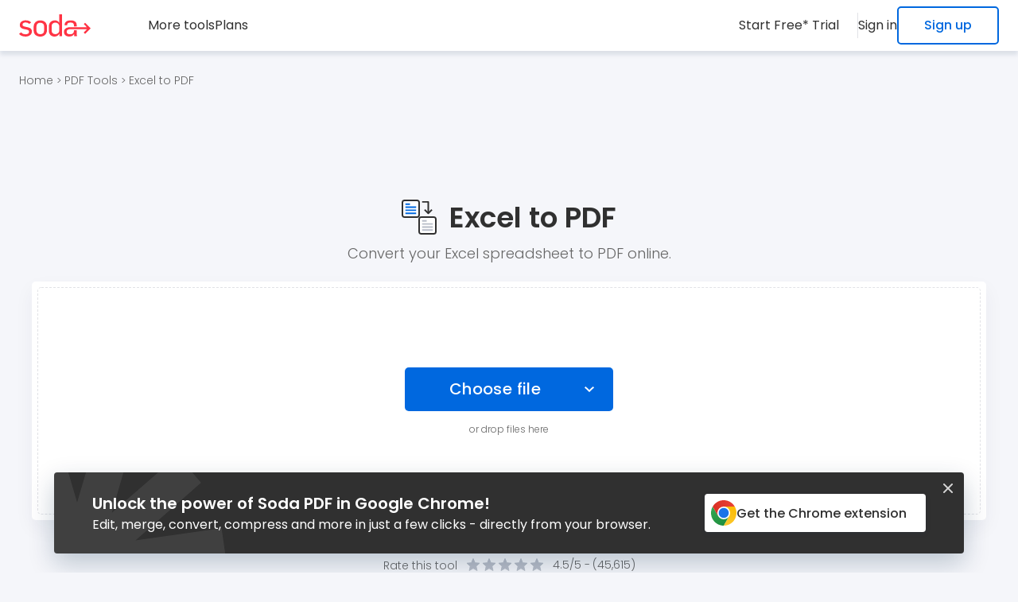

--- FILE ---
content_type: text/html; charset=utf-8
request_url: https://www.sodapdf.com/pdf-tools/excel-to-pdf/
body_size: 46559
content:


<!DOCTYPE html>
<html lang="en" class="en">
<head lang="en">
    <base href="/" />
    <meta charset="utf-8" />
    <meta name="viewport" content="width=device-width, initial-scale=1.0" />
    <meta http-equiv="X-UA-Compatible" content="IE=edge" />
    <title>Excel to PDF Converter - Convert XLS to PDF online - Soda PDF</title>
    <meta name="description" content="Create professional &amp; quality PDF documents from your Excel files with our Excel to PDF converter tool. Try Soda PDF&#x27;s Excel to PDF Converter today!" />

    
    <meta property="og:image" content="https://www.sodapdf.com/images/anywhere/sodapdf_personal_social_1200x630.jpg" />
    <meta name="twitter:image" content="https://www.sodapdf.com/images/anywhere/sodapdf_personal_social_1200x630.jpg" />
        <meta property="og:image:width" content="1200" />
        <meta property="og:image:height" content="630" />


    <meta name="revisit-after" content="7 days" />
    <meta property="og:site_name" content="Soda PDF" />
    <meta property="og:type" content="website" />
    <meta property="og:title" content="Excel to PDF Converter - Convert XLS to PDF online - Soda PDF" />
    <meta property="og:url" content="https://www.sodapdf.com/pdf-tools/excel-to-pdf/" />
    <meta property="og:description" content="Create professional &amp; quality PDF documents from your Excel files with our Excel to PDF converter tool. Try Soda PDF&#x27;s Excel to PDF Converter today!" />

    <meta property="fb:admins" content="Sodapdf" />
    <meta property="og:ref" content="sodapdf.com/services/" />

    <meta name="twitter:creator" content="@sodapdf" />
    <meta name="twitter:card" content="summary_large_image" />
    <meta name="twitter:site" content="@sodapdf" />
    <meta name="twitter:title" content="Excel to PDF Converter - Convert XLS to PDF online - Soda PDF" />
    <meta name="twitter:description" content="Create professional &amp; quality PDF documents from your Excel files with our Excel to PDF converter tool. Try Soda PDF&#x27;s Excel to PDF Converter today!" />
    <meta name="twitter:domain" content="www.sodapdf.com" />

    <meta name="msapplication-TileColor" content="#da532c">
    <meta name="theme-color" content="#ffffff">

    <link rel="apple-touch-icon" sizes="180x180" href="/super-service-pages-optimize-static/dist/images/favicon/apple-touch-icon.png?v=rJU5yOQzOLhy3SqsZCwM0iqk0wWLTjNk9QVmnfgWxYo" />
    <link rel="icon" type="image/png" sizes="32x32" href="/super-service-pages-optimize-static/dist/images/favicon/favicon-32x32.png?v=nUYcLVKMfqtYszrMr51qcVSIYNfQWrY_WOeNHoUFQAM" />
    <link rel="icon" type="image/png" sizes="16x16" href="/super-service-pages-optimize-static/dist/images/favicon/favicon-16x16.png?v=YtMCSFx8Vhp3oXzsE4mvOOKr4gf-V3I0bSgEM62h_b0" />
    <link rel="shortcut icon" href="/super-service-pages-optimize-static/dist/images/favicon.ico?v=WK8idJzEiK76grwtp13xDCw0faG8o5MPL_tj3bmVWdo" />
    <link rel="preconnect" href="https://fonts.googleapis.com">
    <link rel="preconnect" href="https://fonts.gstatic.com" crossorigin>
    <link rel="preload" as="style" href="https://fonts.googleapis.com/css2?family=Poppins:wght@300;400;500;600;700&display=swap" onload="this.onload=null;this.rel='stylesheet'">
    <noscript>
        <link rel="stylesheet" href="https://fonts.googleapis.com/css2?family=Poppins:wght@300;400;500;600;700&display=swap">
    </noscript>
    
                <style>
                    html,body{width:100%;border:0;font-family:"Helvetica-Neue","Helvetica",Arial,sans-serif;color:#fff;margin:0;padding:0}div,span,object,iframe,img,table,caption,thead,tbody,tfoot,tr,tr,td,article,aside,canvas,details,figure,hgroup,menu,nav,footer,header,section,summary,mark,audio,video{border:0;margin:0;padding:0}h1,h2,h3,h4,h5,h6,p,blockquote,pre,a,abbr,address,cit,code,del,dfn,em,ins,q,samp,small,strong,sub,sup,b,i,hr,dl,dt,dd,ol,ul,li,fieldset,legend,label{border:0;font-size:100%;vertical-align:baseline;margin:0;padding:0;line-height:1}article,aside,canvas,figure,figure img,figcaption,hgroup,footer,header,nav,section,audio,video{display:block}table{border-collapse:separate;border-spacing:0}table caption,table th,table td{text-align:left;vertical-align:middle}.clearfix:before,.clearfix:after{content:"";display:block;height:0;clear:both;visibility:hidden}a img{border:0}a{color:#fff;text-decoration:none}ul,li{list-style-type:none}:focus{outline:0}*{letter-spacing:0;box-sizing:border-box}img{max-width:100%;height:auto;vertical-align:top}.gm-style img{max-width:none}:root{--white: #FFFFFF;--white-rgb: 255, 255, 255;--gray: #F5F6FA;--gray-2: #E1E2E6;--gray-3: #B8BDC8;--gray-4: #808488;--gray-5: #D1D5E8;--black: #000000;--black-rgb: 0, 0, 0;--dark: #303030;--dark-2: #666666;--blue: #0068DF;--blue-2: #0054D1;--red: #FF3344;--red-2: #E61728}.upper-main{display:block;position:relative;z-index:2}.crumbs{padding:24px;position:relative;z-index:1}@media screen and (max-width: 760px){.crumbs{padding:24px 16px}}.crumbs .icon{font-style:normal;font-size:13px;font-weight:300;color:#666}.crumbs .link{font:300 14px/1 "Poppins",sans-serif;color:#666;transition:all .3s ease 0s;white-space:nowrap}@media screen and (max-width: 760px){.crumbs .link{white-space:normal}}.crumbs .link:hover{color:#0068df}.crumbs .link br{display:none}.crumbs span.link{cursor:default}.crumbs span.link:hover{color:#666}body{display:flex;flex-direction:column;justify-content:space-between;min-height:100vh;font-family:"Poppins",sans-serif !important;background-color:#f5f6fa;overflow-x:hidden}@media screen and (max-width: 760px){body.nav-active{overflow:hidden}}.main{position:relative;flex:1 1 auto;padding-top:64px;overflow:hidden}@media screen and (max-width: 760px){.main{padding-top:50px}}.container{max-width:1248px;width:100%;padding:0 24px;margin:0 auto}@media screen and (max-width: 760px){.container{padding:0 16px}}.lim-wrapper{justify-content:flex-start !important;min-height:calc(100vh - 3px);transition:min-height .3s ease-out}.custom-bg:nth-child(2n){background-color:#fff}.title-one{font:600 50px/1.2 "Poppins",sans-serif;color:#303030;letter-spacing:0}.title-two{font:600 36px/1.2 "Poppins",sans-serif;color:#303030;letter-spacing:0}.title-three{font:600 30px/1.5 "Poppins",sans-serif;color:#303030;letter-spacing:0}@media screen and (max-width: 480px){.fr .title-three,.it .title-three,.pt .title-three,.de .title-three,.es .title-three,.ru .title-three,.vi .title-three,.sv .title-three,.id .title-three,.pl .title-three,.tr .title-three{font-size:26px}}.title-four{font:600 24px/1.5 "Poppins",sans-serif;color:#303030;letter-spacing:0}.title-five{font:600 18px/1.5 "Poppins",sans-serif;color:#303030;letter-spacing:0}@media screen and (max-width: 760px){.title-five{font-size:16px}}.text{display:block;font:300 16px/1.5 "Poppins",sans-serif;color:#666;letter-spacing:0}.svg-el{width:100%;height:100%}.hidden{opacity:0;visibility:hidden}[hidden]{display:none !important;opacity:0;visibility:hidden}img{opacity:1;transition:opacity .7s ease-in-out,visibility .7s ease-in-out}img.lazy{opacity:0}.img{filter:blur(0)}.img.lazy-img{filter:blur(5px);transition:filter 400ms,-webkit-filter 400ms}.mistakes{display:block;position:absolute;width:100%;text-align:center;padding:0 0 16px 0;transform:scale(0);transition:all .3s ease-out}.mistakes p{display:block;font:400 16px/1.5 "Poppins",sans-serif;color:#ff6166}.mistakes a{display:inline-block;color:#ff6166;text-decoration:underline}.mistakes.error-visible{position:relative;transform:scale(1)}.google-rows{min-height:90px;text-align:center;line-height:0;padding:0 16px;margin:0 auto 24px}@media screen and (max-width: 992px){.google-rows{min-height:50px}}.mac-pop-up{bottom:90px !important;left:24px !important}@media screen and (max-width: 760px){.mac-pop-up{left:16px !important}}.hidden--rows [class^=publift-widget]{display:none !important}input[type=text]::-ms-clear{display:none !important}input[type=password]::-ms-reveal{display:none !important}:root{--white: #FFFFFF;--white-rgb: 255, 255, 255;--gray: #F5F6FA;--gray-2: #E1E2E6;--gray-3: #B8BDC8;--gray-4: #808488;--gray-5: #D1D5E8;--black: #000000;--black-rgb: 0, 0, 0;--dark: #303030;--dark-2: #666666;--blue: #0068DF;--blue-2: #0054D1;--red: #FF3344;--red-2: #E61728}:root{--white: #FFFFFF;--white-rgb: 255, 255, 255;--gray: #F5F6FA;--gray-2: #E1E2E6;--gray-3: #B8BDC8;--gray-4: #808488;--gray-5: #D1D5E8;--black: #000000;--black-rgb: 0, 0, 0;--dark: #303030;--dark-2: #666666;--blue: #0068DF;--blue-2: #0054D1;--red: #FF3344;--red-2: #E61728}.login-wrap{display:flex;align-items:center;position:relative;text-align:center}@media screen and (max-width: 760px){.login-wrap{flex-direction:column;width:100%}}.login-wrap .user-unauthorized{display:flex;gap:24px}@media screen and (max-width: 760px){.login-wrap .user-unauthorized{flex-direction:column;gap:0;width:100%}}.login-wrap .user-unauthorized .log-in{display:flex;align-items:center;min-height:24px;font:400 16px/1.3 "Poppins",sans-serif;color:#303030;background-color:rgba(0,0,0,0);border:0;padding:0;margin:0;transition:color,.3s ease-out}@media screen and (min-width: 1300px){.login-wrap .user-unauthorized .log-in{cursor:pointer}}@media screen and (max-width: 760px){.login-wrap .user-unauthorized .log-in{gap:24px;width:100%;padding:16px 24px;transition:background-color,.3s ease-out}}@media screen and (max-width: 1300px){.es .login-wrap .user-unauthorized .log-in,.vi .login-wrap .user-unauthorized .log-in,.pl .login-wrap .user-unauthorized .log-in{font-size:14px}}@media screen and (max-width: 760px){.es .login-wrap .user-unauthorized .log-in,.vi .login-wrap .user-unauthorized .log-in,.pl .login-wrap .user-unauthorized .log-in{font-size:16px}}@media screen and (min-width: 760px){.login-wrap .user-unauthorized .log-in:hover{color:#0068df}}.login-wrap .user-unauthorized .log-in span{flex:1;text-align:left}.ar .login-wrap .user-unauthorized .log-in span{text-align:right}@media screen and (min-width: 760px){.login-wrap .user-unauthorized .sign-up{display:inline-flex;align-items:center;justify-content:center;width:fit-content;height:48px;font-weight:500;line-height:1.3;white-space:nowrap;text-align:center;border-radius:5px;color:#0068df;background-color:#fff;border:2px solid #0068df;padding:12px 32px;transition:background-color .3s,color .3s ease-in-out}}@media screen and (min-width: 760px)and (min-width: 1300px){.login-wrap .user-unauthorized .sign-up{cursor:pointer}}@media screen and (min-width: 760px)and (min-width: 1350px)and (max-width: 1650px){.de .login-wrap .user-unauthorized .sign-up,.es .login-wrap .user-unauthorized .sign-up,.pl .login-wrap .user-unauthorized .sign-up,.nl .login-wrap .user-unauthorized .sign-up{padding:12px 16px}}@media screen and (min-width: 760px){.login-wrap .user-unauthorized .sign-up:hover{color:#fff;background-color:#0054d1;border-color:#0054d1}}.login-wrap .user-unauthorized .icon{display:none;width:24px;min-width:24px;height:24px}@media screen and (max-width: 760px){.login-wrap .user-unauthorized .icon{display:flex;align-items:center;justify-content:center}}.login-wrap .user-unauthorized .icon .svg-el{fill:#0068df}.login-wrap .logIn-holder{display:flex;align-items:center;position:relative}@media screen and (max-width: 760px){.login-wrap .logIn-holder{flex-direction:column;width:100%}}.login-wrap .user-authorized:before{display:none;content:"";position:absolute;top:100%;left:0;width:100%;height:30px}@media screen and (min-width: 760px){.login-wrap .user-authorized:hover .userName{color:#0068df}.login-wrap .user-authorized:hover .dropdown-content{opacity:1;visibility:visible;pointer-events:initial;z-index:2}.login-wrap .user-authorized:hover:before{display:block}}@media screen and (max-width: 760px){.login-wrap .user-authorized.activeDrop .logIn-user{background-color:#f5f6fa}}@media screen and (max-width: 760px){.login-wrap .user-authorized.activeDrop .arrow-btn .icon-arrow{transform:rotate(0deg)}}@media screen and (max-width: 760px){.login-wrap .user-authorized.activeDrop .dropdown-content{max-height:400px;visibility:visible;opacity:1;z-index:2}}.login-wrap .user-authorized .logIn-user{display:flex;align-items:center;gap:12px;position:relative}@media screen and (min-width: 1100px){.login-wrap .user-authorized .logIn-user{cursor:pointer}}@media screen and (max-width: 760px){.login-wrap .user-authorized .logIn-user{gap:24px;width:100%;padding:16px 24px;transition:background-color,.3s ease-out}}.login-wrap .user-authorized .user-avatar-wrap{display:flex;align-items:center;justify-content:center;position:relative}.login-wrap .user-authorized .user-icon{display:inline-block;position:relative;width:32px;height:32px;border-radius:50%;overflow:hidden}@media screen and (max-width: 760px){.login-wrap .user-authorized .user-icon{width:24px;height:24px}}.login-wrap .user-authorized .user-icon svg{width:100%;height:100%}.login-wrap .user-authorized .user-thumb{display:block}@media screen and (max-width: 760px){.login-wrap .user-authorized .user-thumb{display:none}}.login-wrap .user-authorized .user-thumb-mb{display:none;fill:#0068df}@media screen and (max-width: 760px){.login-wrap .user-authorized .user-thumb-mb{display:block}}.login-wrap .user-authorized .attention-icon{display:inline-block;position:absolute;top:-4px;right:0;width:12px;height:12px}@media screen and (max-width: 760px){.login-wrap .user-authorized .attention-icon{display:none}}.login-wrap .user-authorized .attention-icon svg{width:100%;height:100%;fill:#e94e53}.ar .login-wrap .user-authorized .attention-icon{right:inherit;left:0}.login-wrap .user-authorized .user-info-wrap{display:none}@media screen and (max-width: 760px){.login-wrap .user-authorized .user-info-wrap{display:flex;flex-direction:column;align-items:flex-start;flex:1;overflow:hidden}}.login-wrap .user-authorized .userName{display:block;flex:1;max-width:100%;font:400 16px/1.5 "Poppins",sans-serif;color:#303030;white-space:nowrap;overflow:hidden;text-overflow:ellipsis;transition:color,.3s ease-out}.ar .login-wrap .user-authorized .userName{text-align:right}.login-wrap .user-authorized .userEmail{display:block;flex:1;max-width:100%;font:400 14px/1.5 "Poppins",sans-serif;color:#808488;white-space:nowrap;overflow:hidden;text-overflow:ellipsis}.login-wrap .user-authorized .arrow-btn{display:none;align-items:center;justify-content:center;width:32px;height:32px;background-color:rgba(0,0,0,0);border:0;padding:0;margin:0 -10px 0 0}@media screen and (max-width: 760px){.login-wrap .user-authorized .arrow-btn{display:flex}}.login-wrap .user-authorized .arrow-btn .icon-arrow{width:9px;height:5px;right:0;line-height:0;transform:rotate(180deg)}.login-wrap .user-authorized .arrow-btn .icon-arrow svg{width:100%;height:100%}.login-wrap .dropdown-content{position:absolute;right:-24px;top:calc(100% + 18px);min-width:235px;max-width:370px;width:max-content;text-align:left;border-radius:5px;background:#fff;box-shadow:0 5px 5px 0 rgba(0,40,75,.1);opacity:0;visibility:hidden;pointer-events:none;z-index:-1;transition:opacity,.3s ease-out}.ar .login-wrap .dropdown-content{right:inherit;left:0;text-align:right}.login-wrap .dropdown-content .separator{display:block;height:1px;width:100%;background-color:rgba(0,40,75,.2);margin:8px 0}@media screen and (max-width: 760px){.login-wrap .dropdown-content .separator{display:none}}@media screen and (max-width: 760px){.login-wrap .dropdown-content{position:static;width:100%;max-width:100%;max-height:0;box-shadow:none;pointer-events:initial;overflow:hidden;z-index:2;transition:all .3s ease-out}}.login-wrap .dropdown-content .drop-upper{display:flex;flex-direction:column;padding:12px 24px;margin-top:8px;cursor:pointer}@media screen and (max-width: 760px){.login-wrap .dropdown-content .drop-upper{display:none}}.login-wrap .dropdown-content .drop-upper .string{display:flex}@media screen and (max-width: 760px){.login-wrap .dropdown-content .drop-upper .string{gap:28px}}.login-wrap .dropdown-content .drop-upper .string .icon{display:none;align-items:center;justify-content:center;width:18px;min-width:18px;height:18px}@media screen and (max-width: 760px){.login-wrap .dropdown-content .drop-upper .string .icon{display:inline-flex}}.login-wrap .dropdown-content .drop-upper .string .icon svg{fill:#0068df}.login-wrap .dropdown-content .drop-upper .user-name{display:block;max-width:100%;font:600 16px/1.5 "Poppins",sans-serif;color:#303030;white-space:nowrap;overflow:hidden;text-overflow:ellipsis}.login-wrap .dropdown-content .drop-upper .user-email{display:block;max-width:100%;font:300 12px/1.5 "Poppins",sans-serif;color:#808488;white-space:nowrap;overflow:hidden;text-overflow:ellipsis}.login-wrap .dropdown-content .drop-list{display:block;padding:0 0 16px}@media screen and (max-width: 760px){.login-wrap .dropdown-content .drop-list{padding:0}}.login-wrap .dropdown-content .drop-list .drop-item{display:block;line-height:0}.login-wrap .dropdown-content .acc-link{display:flex;align-items:center;gap:16px;font:300 16px/1.5 "Poppins",sans-serif;color:#303030;white-space:nowrap;background-color:rgba(0,0,0,0);letter-spacing:0;padding:12px 24px;border:none;transition:all .3s ease-out}@media screen and (max-width: 760px){.ar .login-wrap .dropdown-content .acc-link{padding:16px 72px 16px 16px}}@media screen and (min-width: 992px){.login-wrap .dropdown-content .acc-link{cursor:pointer}}@media screen and (max-width: 760px){.login-wrap .dropdown-content .acc-link{gap:28px;width:100%;font-weight:400;padding:16px 16px 16px 72px}}.login-wrap .dropdown-content .acc-link:hover{background-color:#f5f6fa;color:#0068df}.login-wrap .dropdown-content .acc-link:hover .acc-link-icon svg{fill:#0068df;stroke:#0068df}.login-wrap .dropdown-content .acc-link .acc-link-icon{display:inline-flex;align-items:center;justify-content:center;width:24px;min-width:24px;height:24px}@media screen and (max-width: 760px){.login-wrap .dropdown-content .acc-link .acc-link-icon{display:none}}.login-wrap .dropdown-content .acc-link .acc-link-icon .svg-el{fill:#303030;stroke:#303030;stroke-width:0;transition:all .3s ease-out}@media screen and (max-width: 760px){.login-wrap .dropdown-content .acc-link .acc-link-icon .svg-el{fill:#0068df;stroke:#0068df}}.login-wrap .dropdown-content .acc-link .acc-link-icon .svg-user{stroke:none}.login-wrap .dropdown-content .not-validated{padding-top:8px;margin-bottom:-8px}.login-wrap .not-validated{display:flex;gap:4px;padding-top:4px}.login-wrap .not-validated .icon{display:flex;align-items:center;justify-content:center;width:16px;min-width:16px;height:16px}.login-wrap .not-validated .icon svg{width:100%;height:100%;fill:#f34}.login-wrap .not-validated .data{font:300 12px/1.5 "Poppins",sans-serif;color:#f34}@media screen and (max-width: 760px){.vi .login-wrap .not-validated .data{font-size:11px}}.login-iframe{display:none;align-items:center;justify-content:center;position:fixed;left:0;right:0;top:0;bottom:0;z-index:100}.login-iframe.showLogin{display:flex}.login-iframe:before{content:"";position:absolute;left:0;right:0;top:0;bottom:0;background:#000;opacity:.5;z-index:-1}.login-iframe .scroll-wrapper,.login-iframe .scroll-wrap{display:flex;justify-content:center;position:relative;width:100%;max-height:100%;padding:16px 15px;overflow-y:auto}.login-iframe iframe{height:366px;width:772px;border:none;border-radius:5px;border-bottom:1px solid #d7d7d7;box-shadow:0 0 0 rgba(0,0,0,.1019607843)}@media screen and (max-height: 375px){.login-iframe iframe{height:375px}}@media screen and (max-height: 360px){.login-iframe iframe{height:360px}}.login-iframe iframe.signUpOpen{height:711px}@media screen and (max-width: 375px)and (max-height: 667px){.en .login-iframe iframe.signUpOpen,.it .login-iframe iframe.signUpOpen,.fr .login-iframe iframe.signUpOpen{height:473px}.de .login-iframe iframe.signUpOpen{height:497px}.es .login-iframe iframe.signUpOpen{height:513px}}@media screen and (max-height: 375px){.login-iframe iframe.signUpOpen{height:375px}}@media screen and (max-height: 360px){.login-iframe iframe.signUpOpen{height:360px}}@media screen and (max-width: 360px){.fr .login-iframe iframe.signUpOpen{height:500px}.it .login-iframe iframe.signUpOpen{height:493px}}.login-iframe iframe.signUpOpen.signUpContinue{height:775px}@media screen and (max-width: 375px)and (max-height: 667px){.login-iframe iframe.signUpOpen.signUpContinue{height:100%}}@media screen and (max-height: 375px){.login-iframe iframe.signUpOpen.signUpContinue{height:375px}}@media screen and (max-height: 360px){.login-iframe iframe.signUpOpen.signUpContinue{height:360px}}.en .login-iframe iframe.validateAccount.resendEmail,.it .login-iframe iframe.validateAccount.resendEmail{height:215px}.opt-in-iframe{display:none;align-items:center;justify-content:center;position:fixed;left:0;right:0;top:0;bottom:0;z-index:100}.opt-in-iframe iframe{width:638px;height:398px !important;border:1px solid #d7d7d7;box-shadow:0px 20px 40px rgba(0,0,0,.1019607843)}@media screen and (max-width: 375px){.de .opt-in-iframe iframe{height:538px !important}}@media screen and (max-width: 375px){.es .opt-in-iframe iframe{height:526px !important}}@media screen and (max-width: 375px){.fr .opt-in-iframe iframe{height:478px !important}}@media screen and (max-width: 375px){.it .opt-in-iframe iframe{height:500px !important}}@media screen and (max-width: 375px){.pt .opt-in-iframe iframe{height:476px !important}}@media screen and (max-width: 375px){.ru .opt-in-iframe iframe{height:532px !important}}@media screen and (max-width: 375px){.sv .opt-in-iframe iframe{height:505px !important}}@media screen and (max-width: 375px){.vi .opt-in-iframe iframe{height:500px !important}}@media screen and (max-width: 375px){.id .opt-in-iframe iframe{height:500px !important}}@media screen and (max-width: 375px){.ja .opt-in-iframe iframe{height:562px !important}}@media screen and (max-width: 375px){.ko .opt-in-iframe iframe{height:452px !important}}@media screen and (max-width: 375px){.pl .opt-in-iframe iframe{height:526px !important}}@media screen and (max-width: 375px){.tr .opt-in-iframe iframe{height:538px !important}}.opt-in-iframe.showOptIn{display:flex}.opt-in-iframe .scroll-wrapper,.opt-in-iframe .scroll-wrap{display:flex;justify-content:center;position:relative;width:100%;max-height:100%;padding:50px 15px;overflow-y:auto}@media screen and (max-width: 425px){.opt-in-iframe .scroll-wrapper,.opt-in-iframe .scroll-wrap{padding:0 10px}}:root{--white: #FFFFFF;--white-rgb: 255, 255, 255;--gray: #F5F6FA;--gray-2: #E1E2E6;--gray-3: #B8BDC8;--gray-4: #808488;--gray-5: #D1D5E8;--black: #000000;--black-rgb: 0, 0, 0;--dark: #303030;--dark-2: #666666;--blue: #0068DF;--blue-2: #0054D1;--red: #FF3344;--red-2: #E61728}.overlay-opt{position:fixed;left:0;top:0;width:100%;height:100%;z-index:8}.modal-block{z-index:9}.modal-block.modal-opt{position:absolute;top:100%;right:32px;width:100%;max-width:373px;font-family:"Poppins",sans-serif;font-size:14px;color:#202124;border-radius:6px;box-shadow:0px 1px 6px #dadce0;background:#fff}@media screen and (max-width: 520px){.modal-block.modal-opt{left:50%;transform:translateX(-50%)}}@media screen and (max-width: 480px){.modal-block.modal-opt{max-width:325px}}.modal-block__close{position:absolute;top:18px;right:16px;width:12px;height:12px;fill:#5f6264;padding:0;background:none;border:none;cursor:pointer;transform:rotate(0);transition:transform .3s ease-out}.modal-block__close:hover{transform:rotate(90deg)}.modal-block__icon{display:block;width:24px;height:24px;border-radius:50%;background:#ff6166;padding:4px;margin:0 12px 0 0}.modal-block__header{display:flex;align-items:center;font-weight:700;border-bottom:1px solid #dcdcdc;padding:13px 30px 13px 16px}.modal-block__content{padding:16px 16px 24px}.modal-block__descr{line-height:17px}.modal-block__descr p{margin:0 0 24px}.modal-block__btns{display:flex;justify-content:space-between;align-items:center}::ng-deep body.id .modal-block__btns,::ng-deep body.ja .modal-block__btns,::ng-deep body.tr .modal-block__btns,::ng-deep body.pt .modal-block__btns{flex-direction:column-reverse}.modal-block [class*=btn]{opacity:1;transition:opacity .3s ease-out}::ng-deep body.vi .modal-block [class*=btn]{font-size:12px}@media screen and (max-width: 520px){::ng-deep body.de .modal-block [class*=btn],::ng-deep body.it .modal-block [class*=btn],::ng-deep body.ru .modal-block [class*=btn],::ng-deep body.sv .modal-block [class*=btn],::ng-deep body.pl .modal-block [class*=btn]{font-size:12px}::ng-deep body.es .modal-block [class*=btn],::ng-deep body.vi .modal-block [class*=btn],::ng-deep body.ko .modal-block [class*=btn]{font-size:10px}}.modal-block [class*=btn]:hover{opacity:.8}.modal-block .btn-reject{color:#666;margin:0 15px 0 0;cursor:pointer}.modal-block .btn-accept{background:#1a73e8;border-radius:3px;padding:13px 20px;color:#fff;font-weight:500;min-width:190px;cursor:pointer}::ng-deep body.id .modal-block .btn-accept,::ng-deep body.ja .modal-block .btn-accept,::ng-deep body.tr .modal-block .btn-accept,::ng-deep body.pt .modal-block .btn-accept{margin:0 0 15px}.modal-block svg{width:100%}.hidden{display:none !important;opacity:0;visibility:hidden}.header{display:flex;flex-wrap:wrap;position:fixed;top:0;left:0;height:64px;width:100%;background-color:#fff;box-shadow:0 5px 5px 0 rgba(0,40,75,.1);transition:background 0.3s ease-in-out;z-index:8}@media screen and (max-width: 760px){.header{justify-content:center;height:50px}}.header .header-row{display:flex;justify-content:space-between;width:100%;padding:8px 24px}@media screen and (max-width: 760px){.header .header-row{padding:8px 16px 8px 64px}}.header .holder{display:flex;align-items:center}.header .logos{display:flex;align-items:center;justify-content:center;width:90px;min-width:90px;height:28px;line-height:0;margin-right:72px}@media screen and (max-width: 1440px){.fr .header .logos,.it .header .logos,.pt .header .logos,.es .header .logos,.vi .header .logos,.sv .header .logos,.id .header .logos,.pl .header .logos,.tr .header .logos,.hi .header .logos{margin-right:48px}}@media screen and (max-width: 760px){.fr .header .logos,.it .header .logos,.pt .header .logos,.es .header .logos,.vi .header .logos,.sv .header .logos,.id .header .logos,.pl .header .logos,.tr .header .logos,.hi .header .logos{margin:0}}@media screen and (max-width: 1600px){.de .header .logos,.ru .header .logos,.nl .header .logos{margin-right:48px}}@media screen and (max-width: 760px){.de .header .logos,.ru .header .logos,.nl .header .logos{margin:0}}.ar .header .logos{margin:0 0 0 72px}@media screen and (max-width: 760px){.ar .header .logos{margin:0}}@media screen and (max-width: 760px){.header .logos{margin:0}}.header .logos .logo{display:block;height:28px;line-height:0}.header .logos svg{display:inline-block;width:100%;height:100%}.header .nav{display:flex;gap:48px;margin-right:48px}@media screen and (max-width: 1500px){.fr .header .nav,.it .header .nav,.pt .header .nav,.es .header .nav,.sv .header .nav,.id .header .nav,.pl .header .nav,.nl .header .nav,.vi .header .nav,.ja .header .nav,.tr .header .nav{gap:24px;margin-right:24px}}@media screen and (max-width: 1600px){.de .header .nav,.ru .header .nav{gap:24px;margin-right:24px}}@media screen and (max-width: 1500px){.hi .header .nav{gap:32px;margin-right:32px}}.ar .header .nav{margin:0 0 0 48px}@media screen and (max-width: 1350px){.header .nav{display:none}}.header .nav .item{display:block}.header .nav .hide-item-nav{display:none}.header .nav-link{display:inline-block;font:400 16px/1.5 "Poppins",sans-serif;color:#303030;text-decoration:none;white-space:nowrap;transition:color .3s ease-out}@media screen and (max-width: 1500px){.de .header .nav-link,.ru .header .nav-link{font-size:14px}}@media screen and (max-width: 1350px){.de .header .nav-link,.ru .header .nav-link{font-size:16px}}@media screen and (max-width: 1440px){.pl .header .nav-link,.nl .header .nav-link{font-size:14px}}@media screen and (max-width: 1350px){.pl .header .nav-link,.nl .header .nav-link{font-size:16px}}.header .nav-link:hover{color:#0068df}@media screen and (max-width: 992px){.header .nav-link.price-btn{display:none}}@media screen and (max-width: 760px){.header .nav-link.price-btn{display:flex;padding:16px 24px;gap:24px;width:100%}}.header .nav-link .icon{display:none;width:24px;min-width:24px;height:24px}@media screen and (max-width: 760px){.header .nav-link .icon{display:flex;align-items:center;justify-content:center}}.header .nav-link .icon svg{width:100%;height:100%;fill:#0068df}@media screen and (min-width: 1100px){.header .all-tools:hover .tools-btn{color:#0068df}.header .all-tools:hover .tools-btn:after{display:block}.header .all-tools:hover .sub-menu{opacity:1;z-index:1;visibility:visible}}@media screen and (min-width: 760px){.header .all-tools.activeDrop .tools-btn{color:#0068df}}@media screen and (max-width: 760px){.header .all-tools.activeDrop .tools-btn{color:#303030;background-color:#f5f6fa}}@media screen and (max-width: 760px){.header .all-tools.activeDrop .tools-btn .icon-arrow{transform:rotate(0deg)}}.header .all-tools.activeDrop .sub-menu{opacity:1;z-index:1;visibility:visible}@media screen and (max-width: 760px){.header .all-tools.activeDrop .sub-menu{max-height:2000px;padding:32px 0}}@media screen and (max-width: 760px){.de .header .all-tools.activeDrop .sub-menu,.sv .header .all-tools.activeDrop .sub-menu,.vi .header .all-tools.activeDrop .sub-menu,.tr .header .all-tools.activeDrop .sub-menu,.nl .header .all-tools.activeDrop .sub-menu,.th .header .all-tools.activeDrop .sub-menu{padding:32px 0}}@media screen and (max-width: 760px){.header .all-tools{width:100%}}.header .all-tools.open-all-tools{opacity:1;visibility:visible}.header .all-tools .tools-btn{display:flex;align-items:center;background-color:rgba(0,0,0,0);font:400 16px/1.5 "Poppins",sans-serif;color:#303030;text-decoration:none;transition:color .3s ease-out;position:relative;text-align:left;border:0;padding:0;margin:0}@media screen and (max-width: 1500px){.de .header .all-tools .tools-btn,.ru .header .all-tools .tools-btn{font-size:14px}}@media screen and (max-width: 1350px){.de .header .all-tools .tools-btn,.ru .header .all-tools .tools-btn{font-size:16px}}@media screen and (max-width: 1440px){.pl .header .all-tools .tools-btn,.nl .header .all-tools .tools-btn{font-size:14px}}@media screen and (max-width: 1350px){.pl .header .all-tools .tools-btn,.nl .header .all-tools .tools-btn{font-size:16px}}@media screen and (min-width: 1100px){.header .all-tools .tools-btn{cursor:pointer}.header .all-tools .tools-btn:hover{color:#0068df}}@media screen and (max-width: 760px){.header .all-tools .tools-btn{width:100%;padding:16px 24px}}.header .all-tools .tools-btn:after{display:none;content:"";position:absolute;top:100%;left:0;width:100%;height:20px}@media screen and (max-width: 760px){.header .all-tools .tools-btn:after{display:block;top:0;height:100%}}.header .all-tools .tools-btn .icon{display:none;width:24px;height:24px;fill:#0068df;margin-right:24px}.ar .header .all-tools .tools-btn .icon{margin-right:0;margin-left:24px}@media screen and (max-width: 760px){.header .all-tools .tools-btn .icon{display:block}}@media screen and (max-width: 760px){.ar .header .all-tools .tools-btn span{text-align:right}}@media screen and (min-width: 760px){.header .all-tools .tools-btn span{z-index:-1}}@media screen and (max-width: 760px){.header .all-tools .tools-btn span{flex:1}.header .all-tools .tools-btn span:hover{color:#303030}}.header .all-tools .tools-btn .icon-arrow{display:none;width:9px;height:5px;line-height:0;transform:rotate(180deg)}@media screen and (max-width: 760px){.header .all-tools .tools-btn .icon-arrow{display:block}}.header .all-tools .tools-btn .icon-arrow svg{width:100%;height:100%}.header .all-tools .sub-menu{position:absolute;top:64px;left:0;width:100%;max-height:calc(100vh - 64px);display:flex;justify-content:center;column-gap:16px;row-gap:48px;border-top:2px solid rgba(0,40,75,.1);background-color:#fff;box-shadow:0 5px 5px 0 rgba(0,40,75,.1);opacity:0;padding:48px;visibility:hidden;overflow-y:auto;z-index:-1;transition:all .3s ease 0s}@media screen and (max-width: 1200px){.de .header .all-tools .sub-menu{padding:48px 24px}}@media screen and (max-width: 760px){.de .header .all-tools .sub-menu{padding:0}}@media screen and (max-width: 992px){.sv .header .all-tools .sub-menu,.vi .header .all-tools .sub-menu,.tr .header .all-tools .sub-menu{padding:48px 24px}}@media screen and (max-width: 760px){.sv .header .all-tools .sub-menu,.vi .header .all-tools .sub-menu,.tr .header .all-tools .sub-menu{padding:0}}.nl .header .all-tools .sub-menu{padding:48px 24px}@media screen and (max-width: 992px){.nl .header .all-tools .sub-menu{padding:48px}}@media screen and (max-width: 760px){.nl .header .all-tools .sub-menu{padding:0}}.th .header .all-tools .sub-menu{padding:48px 24px}@media screen and (max-width: 760px){.th .header .all-tools .sub-menu{padding:0}}@media screen and (max-width: 1200px){.header .all-tools .sub-menu{flex-wrap:wrap}}@media screen and (max-width: 760px){.header .all-tools .sub-menu{position:relative;top:0;flex-direction:column;flex-wrap:initial;justify-content:flex-start;row-gap:32px;max-height:0;background-color:rgba(0,0,0,0);box-shadow:none;border:0;padding:0;overflow:hidden}}.header .all-tools .sub-menu .sub-list{position:relative;flex:1 1 auto;max-width:220px}.de .header .all-tools .sub-menu .sub-list:first-of-type .link,.it .header .all-tools .sub-menu .sub-list:first-of-type .link,.es .header .all-tools .sub-menu .sub-list:first-of-type .link,.pt .header .all-tools .sub-menu .sub-list:first-of-type .link,.ru .header .all-tools .sub-menu .sub-list:first-of-type .link{white-space:normal}.de .header .all-tools .sub-menu .sub-list{max-width:255px}@media screen and (max-width: 1200px){.de .header .all-tools .sub-menu .sub-list{max-width:calc(33.333% - 12px)}}@media screen and (max-width: 760px){.de .header .all-tools .sub-menu .sub-list{max-width:100%}}.it .header .all-tools .sub-menu .sub-list{max-width:260px}@media screen and (max-width: 1200px){.it .header .all-tools .sub-menu .sub-list{max-width:calc(33.333% - 12px)}}@media screen and (max-width: 760px){.it .header .all-tools .sub-menu .sub-list{max-width:100%}}.es .header .all-tools .sub-menu .sub-list{max-width:240px}@media screen and (max-width: 1200px){.es .header .all-tools .sub-menu .sub-list{max-width:calc(33.333% - 12px)}}@media screen and (max-width: 760px){.es .header .all-tools .sub-menu .sub-list{max-width:100%}}.tr .header .all-tools .sub-menu .sub-list{max-width:240px}@media screen and (max-width: 1440px){.tr .header .all-tools .sub-menu .sub-list{max-width:200px}}@media screen and (max-width: 1200px){.tr .header .all-tools .sub-menu .sub-list{max-width:calc(33.333% - 12px)}}@media screen and (max-width: 760px){.tr .header .all-tools .sub-menu .sub-list{max-width:100%}}@media screen and (max-width: 1440px){.header .all-tools .sub-menu .sub-list{max-width:200px}}@media screen and (max-width: 1200px){.header .all-tools .sub-menu .sub-list{flex:initial;width:100%;max-width:calc(33.333% - 12px)}}@media screen and (max-width: 760px){.header .all-tools .sub-menu .sub-list{max-width:100%}}.header .all-tools .sub-menu .first-list{padding-bottom:90px}.ar .header .all-tools .sub-menu .first-list,.hi .header .all-tools .sub-menu .first-list,.th .header .all-tools .sub-menu .first-list,.zh .header .all-tools .sub-menu .first-list{padding-bottom:0}@media screen and (max-width: 1200px){.header .all-tools .sub-menu .first-list{order:1;padding-bottom:48px}}@media screen and (max-width: 760px){.header .all-tools .sub-menu .first-list{order:0;padding-bottom:0}}.header .all-tools .sub-menu .first-list .all-tools-item{display:none}.ar .header .all-tools .sub-menu .first-list .all-tools-item,.hi .header .all-tools .sub-menu .first-list .all-tools-item,.th .header .all-tools .sub-menu .first-list .all-tools-item,.zh .header .all-tools .sub-menu .first-list .all-tools-item{display:none}@media screen and (max-width: 1200px){.header .all-tools .sub-menu .first-list .all-tools-item{display:block}}@media screen and (max-width: 760px){.header .all-tools .sub-menu .first-list .all-tools-item{display:none}}.header .all-tools .sub-menu .last-list{padding-bottom:90px}@media screen and (max-width: 1200px){.header .all-tools .sub-menu .last-list{padding-bottom:0}}.header .all-tools .sub-menu .last-list .all-tools-item{display:block}.header .all-tools .sub-menu .all-tools-item{position:absolute;right:0;bottom:0;min-width:100%;white-space:nowrap;padding-left:12px}.ar .header .all-tools .sub-menu .all-tools-item{right:initial;left:0;padding-left:0;padding-right:12px}@media screen and (max-width: 760px){.ar .header .all-tools .sub-menu .all-tools-item{padding:24px 24px 0}}@media screen and (max-width: 760px){.header .all-tools .sub-menu .all-tools-item{position:relative;padding:24px 24px 0}}.header .all-tools .sub-menu .all-tools-item-custom{margin-top:-4px}@media screen and (max-width: 760px){.header .all-tools .sub-menu .all-tools-item-custom{padding-left:24px;margin-top:-8px}}@media screen and (max-width: 760px){.ar .header .all-tools .sub-menu .all-tools-item-custom{padding-right:24px}}.header .all-tools .sub-menu .title{display:block;font:500 14px/1.2 "Poppins",sans-serif;color:#303030;letter-spacing:0;padding-bottom:16px}@media screen and (max-width: 760px){.header .all-tools .sub-menu .title{padding:0 24px 24px}}.header .all-tools .sub-menu .link{display:flex;align-items:center;gap:12px;font:400 14px/1.3 "Poppins",sans-serif;color:#303030;white-space:nowrap;border-radius:3px;padding:12px;transition:background-color .3s ease 0s}.sv .header .all-tools .sub-menu .link{white-space:normal}@media screen and (max-width: 1500px){.vi .header .all-tools .sub-menu .link{font-size:12px}}@media screen and (max-width: 992px){.vi .header .all-tools .sub-menu .link{font-size:14px}}@media screen and (max-width: 1500px){.tr .header .all-tools .sub-menu .link{font-size:12px}}@media screen and (max-width: 1200px){.tr .header .all-tools .sub-menu .link{font-size:14px}}@media screen and (max-width: 1500px){.th .header .all-tools .sub-menu .link{font-size:13px}}@media screen and (max-width: 1200px){.th .header .all-tools .sub-menu .link{font-size:14px}}@media screen and (max-width: 760px){.header .all-tools .sub-menu .link{border-radius:0;padding:16px 24px}}.header .all-tools .sub-menu .link:hover{background:#f5f6fa}.header .all-tools .sub-menu .icon{width:24px;min-width:24px;height:24px}.header .all-tools .sub-menu .icon svg{fill:none;width:100%;height:100%}.header .all-tools .sub-menu .all-link{display:inline-flex;align-items:center;position:relative;font:400 18px/1 "Poppins",sans-serif;color:#0068df;letter-spacing:0;padding:5px 24px 5px 0;transition:all .3s ease-out}.ar .header .all-tools .sub-menu .all-link{padding:5px 0 5px 24px}.fr .header .all-tools .sub-menu .all-link,.it .header .all-tools .sub-menu .all-link,.pt .header .all-tools .sub-menu .all-link,.es .header .all-tools .sub-menu .all-link,.de .header .all-tools .sub-menu .all-link,.ru .header .all-tools .sub-menu .all-link,.vi .header .all-tools .sub-menu .all-link,.pl .header .all-tools .sub-menu .all-link,.tr .header .all-tools .sub-menu .all-link,.nl .header .all-tools .sub-menu .all-link{font-size:16px}@media screen and (min-width: 992px){.header .all-tools .sub-menu .all-link:hover .arrow{width:36px}}.header .all-tools .sub-menu .all-link:hover .arrow svg{stroke:#0068df}.header .all-tools .sub-menu .all-link .arrow{display:flex;align-items:center;justify-content:flex-end;position:absolute;left:calc(100% - 16px);width:16px;height:10px;line-height:0;overflow:hidden;margin-bottom:-2px;transition:all .3s ease-out}.zh .header .all-tools .sub-menu .all-link .arrow{margin-bottom:0}.ar .header .all-tools .sub-menu .all-link .arrow{left:initial;right:calc(100% - 16px);transform:rotate(180deg)}.header .all-tools .sub-menu .all-link .arrow svg{display:block;position:absolute;right:0;width:36px;height:100%;stroke:#0068df;transition:all .3s ease-out}.header .all-tools .sub-menu-small .sub-menu-holder{justify-content:flex-start;max-width:1384px}.header .all-tools .sub-menu-holder{display:flex;justify-content:center;column-gap:16px;row-gap:48px;width:100%;height:min-content}@media screen and (max-width: 1200px){.header .all-tools .sub-menu-holder{flex-wrap:wrap}}@media screen and (max-width: 760px){.header .all-tools .sub-menu-holder{flex-direction:column;flex-wrap:initial;justify-content:flex-start;row-gap:32px}}.header .mob-holder{flex:1;gap:48px}@media screen and (max-width: 1500px){.fr .header .mob-holder,.it .header .mob-holder,.pt .header .mob-holder,.es .header .mob-holder,.sv .header .mob-holder,.id .header .mob-holder,.pl .header .mob-holder,.nl .header .mob-holder,.vi .header .mob-holder,.ja .header .mob-holder,.tr .header .mob-holder{gap:24px}}@media screen and (max-width: 760px){.fr .header .mob-holder,.it .header .mob-holder,.pt .header .mob-holder,.es .header .mob-holder,.sv .header .mob-holder,.id .header .mob-holder,.pl .header .mob-holder,.nl .header .mob-holder,.vi .header .mob-holder,.ja .header .mob-holder,.tr .header .mob-holder{gap:0}}@media screen and (max-width: 1600px){.de .header .mob-holder,.ru .header .mob-holder{gap:24px}}@media screen and (max-width: 760px){.de .header .mob-holder,.ru .header .mob-holder{gap:0}}@media screen and (max-width: 1500px){.hi .header .mob-holder{gap:32px}}@media screen and (max-width: 760px){.hi .header .mob-holder{gap:0}}@media screen and (max-width: 760px){.header .mob-holder{flex-direction:column;align-items:flex-start;justify-content:flex-start;position:fixed;top:50px;left:-400px;width:100%;max-width:375px;height:calc(100% - 50px);gap:0;border-top:1px solid rgba(0,40,75,.1);background-color:#fff;padding-top:24px;padding-bottom:50px;overflow-y:auto;transition:all .3s ease-out}}.nav-active .header .mob-holder{left:0}.header .wraps{display:flex;align-items:center;justify-content:flex-end;flex:1;gap:24px}@media screen and (max-width: 760px){.header .wraps{flex-direction:column;align-items:flex-start;justify-content:flex-start;flex:initial;gap:0;width:100%}}.header .btn-wrap{padding-right:24px;position:relative;display:flex;align-items:center;gap:24px}.ar .header .btn-wrap{padding-right:0;padding-left:24px}.header .btn-wrap:after{content:"";position:absolute;top:calc(50% - 16px);right:0;width:1px;height:32px;background-color:#e1e2e6}.ar .header .btn-wrap:after{right:initial;left:0}@media screen and (max-width: 1100px){.header .btn-wrap:after{display:none}}@media screen and (max-width: 760px){.header .btn-wrap{width:100%;gap:0}}.header .build-link{display:inline-block;font:400 16px/1.5 "Poppins",sans-serif;color:#303030;text-decoration:none;cursor:pointer;transition:color .3s ease-out}@media screen and (max-width: 1500px){.de .header .build-link,.ru .header .build-link{font-size:14px}}@media screen and (max-width: 1350px){.de .header .build-link,.ru .header .build-link{font-size:16px}}@media screen and (max-width: 1440px){.pl .header .build-link,.nl .header .build-link{font-size:14px}}@media screen and (max-width: 1350px){.pl .header .build-link,.nl .header .build-link{font-size:16px}}@media screen and (max-width: 1100px){.header .build-link{display:none}}.header .build-link:hover{color:#0068df}.header .btn-menu{display:none;position:absolute;top:0;left:0}@media screen and (max-width: 760px){.header .btn-menu{display:inline-block}}.ar .header .btn-menu{right:inherit;left:2px}.header .btn-menu #navMenu{display:none}.header .btn-menu .menu{position:relative;display:flex;align-items:center;flex-direction:column;justify-content:center;top:0;left:0;width:50px;height:50px;cursor:pointer;transition:transform 250ms ease;z-index:999}.header .btn-menu span{position:relative;display:block;width:24px;height:2px;background-color:#303030;float:left;transform-origin:center center;transition:transform 250ms ease;z-index:200}.header .btn-menu .menu span:nth-of-type(1){transform:translateY(-5px)}.header .btn-menu .menu span:nth-of-type(3){transform:translateY(5px)}.header .btn-menu #navMenu:checked~.menu{background-color:rgba(0,0,0,0);transition:transform 250ms ease;z-index:99999}.header .btn-menu #navMenu:checked~.menu span{transition:transform 250ms ease}.header .btn-menu #navMenu:checked~.menu span:nth-of-type(1){transform:translateY(1px) rotate(45deg)}.header .btn-menu #navMenu:checked~.menu span:nth-of-type(2){display:none}.header .btn-menu #navMenu:checked~.menu span:nth-of-type(3){transform:translateY(-1px) rotate(-45deg)}.overlay{position:fixed;top:0;left:0;width:100%;height:100%;background-color:rgba(48,48,48,.5);opacity:0;visibility:hidden;z-index:7;transition:all .3s ease-out}.overlay.active{visibility:visible;opacity:1}.nav-active .overlay{visibility:visible;opacity:1}.dropdown-active .overlay{background-color:rgba(25,25,25,.631)}:root{--white: #FFFFFF;--white-rgb: 255, 255, 255;--gray: #F5F6FA;--gray-2: #E1E2E6;--gray-3: #B8BDC8;--gray-4: #808488;--gray-5: #D1D5E8;--black: #000000;--black-rgb: 0, 0, 0;--dark: #303030;--dark-2: #666666;--blue: #0068DF;--blue-2: #0054D1;--red: #FF3344;--red-2: #E61728}.main-section{display:block}.main-section .head-page{display:block;text-align:center;width:100%;padding-bottom:24px}.main-section .head-page .title-two{display:flex;align-items:center;justify-content:center;text-align:left;margin:0 auto}.main-section .head-page .main-icon{display:inline-block;width:44px;min-width:44px;height:44px;fill:none;line-height:0;margin-right:16px}.ar .main-section .head-page .main-icon{margin:0 0 0 16px}.main-section .head-page .sub-title{display:block;font:300 18px/1.3 "Poppins",sans-serif;color:#666;letter-spacing:0;padding-top:12px}.main-section .functional{display:flex;align-items:center;justify-content:center;position:relative;min-height:300px;background:#fff;border-radius:5px;box-shadow:0 10px 25px rgba(0,40,75,.05);padding:24px}@media screen and (min-width: 992px){.main-section .functional:hover .choose-file-block:before{border-color:#0068df}}@media screen and (min-width: 992px){.main-section .functional:hover .url-rows:before{border-color:#0068df}}@media screen and (min-width: 992px){.main-section .functional:hover.no-action .choose-file-block:before{border-color:#e1e2e6}}@media screen and (min-width: 992px){.main-section .functional:hover.no-action .url-rows:before{border-color:#e1e2e6}}.main-section .choose-file-block{display:block}.main-section .choose-file-block:before{content:"";position:absolute;left:50%;top:50%;width:calc(100% - 16px);height:calc(100% - 16px);border:1px dashed #e1e2e6;border-radius:5px;transform:translate(-50%, -50%);transition:all .3s ease-out;z-index:0}.main-section .free-limit{position:absolute;top:8px;left:8px;right:8px;display:flex;justify-content:center;align-items:center;gap:12px;padding:16px 12px;border-radius:5px 5px 0px 0px;background:rgba(0,104,223,.1)}.en .main-section .free-limit,.ko .main-section .free-limit,.th .main-section .free-limit{padding:16px 44px}.ru .main-section .free-limit,.id .main-section .free-limit{padding:16px 30px}.main-section .free-limit .svg-el{width:16px;height:16px;flex-shrink:0;fill:none}.main-section .free-limit span{color:#0068df;font:400 16px/1.5 "Poppins",sans-serif}@media screen and (max-width: 480px){.vi .main-section .free-limit span,.pt .main-section .free-limit span{font-size:15px}.pl .main-section .free-limit span,.it .main-section .free-limit span,.tr .main-section .free-limit span{font-size:13px}}.main-section .free-limit+.choose-file{margin-top:24px}.main-section .choose-file{display:block;text-align:center}.main-section .choose-file .btn-choose-file{display:block;text-align:center}.main-section .choose-file .btn-choose-file input{display:none}.main-section .choose-file .btn-choose{display:inline-flex;position:relative;align-items:center;justify-content:center;min-width:200px;width:auto;min-height:55px;font:500 20px/1.1 "Poppins",sans-serif;letter-spacing:.4px;color:#fff;border-radius:5px 0 0 5px;background-color:#0068df;padding:16px 32px 16px 56px;cursor:pointer;transition:all .3s ease-out}.main-section .choose-file .btn-choose:hover{background-color:#0054d1}@media screen and (max-width: 992px){.main-section .choose-file .btn-choose{padding:16px 30px 16px 50px}}.fr .main-section .choose-file .btn-choose{font-size:16px;padding:18px 24px 16px 32px}@media screen and (max-width: 480px){.fr .main-section .choose-file .btn-choose{font-size:14px;padding:18px 8px 16px 16px}}.es .main-section .choose-file .btn-choose{font-size:18px;padding:18px 24px 16px 32px}@media screen and (max-width: 480px){.es .main-section .choose-file .btn-choose{padding:18px 16px 16px 24px}}@media screen and (max-width: 480px){.it .main-section .choose-file .btn-choose,.de .main-section .choose-file .btn-choose{padding:16px 20px 16px 40px}}.pt .main-section .choose-file .btn-choose,.ru .main-section .choose-file .btn-choose{padding:16px 20px 16px 40px}@media screen and (max-width: 480px){.pt .main-section .choose-file .btn-choose,.ru .main-section .choose-file .btn-choose{font-size:16px}}.vi .main-section .choose-file .btn-choose{padding:16px 20px 16px 40px}.ja .main-section .choose-file .btn-choose{padding:16px 16px 16px 24px}@media screen and (max-width: 480px){.ja .main-section .choose-file .btn-choose{font-size:14px;padding:16px 8px 16px 24px}}.ar .main-section .choose-file .btn-choose{border-radius:0 5px 5px 0;padding-left:8px}.main-section .choose-file .choose-group{display:inline-flex;position:relative;z-index:2}.main-section .choose-file .choose-group.active .btn-dropdown{background-color:#0054d1}.main-section .choose-file .choose-group.active .btn-dropdown .svg-el{transform:rotate(-180deg)}.main-section .choose-file .choose-group.active .choose-dropdown{display:block}.main-section .choose-file .choose-group .btn-dropdown{display:flex;justify-content:center;align-items:center;width:60px;min-width:60px;fill:#fff;border-radius:0 5px 5px 0;background-color:#0068df;transition:background .3s ease-out;margin-left:-1px}@media screen and (min-width: 992px){.main-section .choose-file .choose-group .btn-dropdown{cursor:pointer}}.ar .main-section .choose-file .choose-group .btn-dropdown{border-radius:5px 0 0 5px}.main-section .choose-file .choose-group .btn-dropdown:hover{background-color:#0054d1}.main-section .choose-file .choose-group .btn-dropdown .svg-el{width:12px;height:7px;transition:transform .3s ease-out,fill .3s ease-out}.main-section .choose-file .choose-dropdown{display:none;position:absolute;top:calc(100% + 4px);left:50%;min-width:240px;width:100%;font-size:14px;background:#fff;border-radius:5px;box-shadow:5px 5px 10px rgba(0,40,75,.1);padding:0;margin:0;transform:translateX(-50%);z-index:5;overflow:hidden}.nl .main-section .choose-file .choose-dropdown{min-width:255px}.main-section .choose-file .choose-dropdown>li{text-align:left;transition:background .3s ease-out,color .3s ease-out}@media screen and (min-width: 992px){.main-section .choose-file .choose-dropdown>li{cursor:pointer}}.main-section .choose-file .choose-dropdown>li>div,.main-section .choose-file .choose-dropdown>li>label,.main-section .choose-file .choose-dropdown>li>app-dropbox>div,.main-section .choose-file .choose-dropdown>li>app-google-drive>div{padding:11px 24px}.main-section .choose-file .choose-dropdown>li:hover{background:#f5f6fa}.main-section .choose-file .choose-dropdown>li:hover .svg-el,.main-section .choose-file .choose-dropdown>li:hover .icon-holder{fill:#0068df !important}.main-section .choose-file .choose-dropdown .dropdown-label{display:flex;align-items:center;text-align:left;cursor:pointer}.main-section .choose-file .choose-dropdown .dropdown-label span{display:inline-block;font:400 14px/1.4 "Poppins",sans-serif;color:#303030;letter-spacing:0}.mobile .main-section .choose-file .choose-dropdown .dropdown-label span{font-size:13px;line-height:1}.main-section .choose-file .choose-dropdown .cloud-btn{display:flex;align-items:center;text-align:left}.main-section .choose-file .choose-dropdown .cloud-btn span{display:inline-block;font:400 14px/1.6 "Poppins",sans-serif;color:#303030;letter-spacing:0}.mobile .main-section .choose-file .choose-dropdown .cloud-btn span{font-size:13px;line-height:1}.main-section .choose-file .choose-dropdown .icon-holder{line-height:0;margin:0 16px 0 0}.ar .main-section .choose-file .choose-dropdown .icon-holder{margin:0 0 0 16px}.main-section .choose-file .choose-dropdown .svg-el{width:20px;height:20px;fill:#303030 !important;transition:fill .3s ease-out}.main-section .lower-row{display:block;text-align:center;padding-top:16px}@media screen and (max-width: 1100px){.main-section .lower-row{display:none}}.main-section .lower-row .text{display:block;font:300 12px/1.2 "Poppins",sans-serif;color:#666}.main-section .full-choose-file{position:absolute;left:0;top:0;width:100%;height:100%;border-radius:5px;z-index:1;cursor:pointer}@media screen and (max-width: 992px){.main-section .full-choose-file{display:none}}:root{--color-gold: #FFD500;--color-gold-light: rgba(255, 209, 0, 0.6);--color-grey: #B8BDC8}.evaluative-s{display:block;max-width:1248px;width:100%;padding:16px 24px 40px;margin:0 auto}@media screen and (max-width: 992px){.evaluative-s{padding:8px 32px 40px}}@media screen and (max-width: 760px){.evaluative-s{padding:8px 16px 40px}}.evaluative-s .save-hours{margin-bottom:6px;color:#666;font:300 12px/1.5 "Poppins",sans-serif;text-align:center}.evaluative-s .save-hours+.rate-rows{display:flex;justify-content:center}.evaluative-s .rate-rows{display:inline-flex;align-items:center;flex-wrap:wrap}.evaluative-s .rate-rows .title_r{display:block}.evaluative-s .rate-rows .data{display:inline-block;font:300 14px/1.2 "Poppins",sans-serif;color:#666;letter-spacing:0}.evaluative-s .rate-rows .rating-stars{display:flex;flex-direction:row-reverse;justify-content:center;padding:8px 10px}.evaluative-s .rate-rows .rating-stars-input{display:none}.evaluative-s .rate-rows .rating-stars-input:checked~.rating-stars-view svg{fill:var(--color-gold);stroke:var(--color-gold)}.evaluative-s .rate-rows .rating-stars-input:checked~.rating-stars-view:hover svg{fill:var(--color-gold-light);stroke:var(--color-gold-light)}.evaluative-s .rate-rows .rating-stars-view{width:16px;height:16px;padding:0;margin:0 2px;cursor:pointer}.evaluative-s .rate-rows .rating-stars-view svg{fill:#b8bdc8;stroke:#b8bdc8;width:100%;height:100%}.evaluative-s .rate-rows .rating-stars-view:hover svg{fill:rgba(0,0,0,0)}.evaluative-s .rate-rows .rating-stars-view:hover>svg{fill:var(--color-gold-light);stroke:var(--color-gold-light)}.evaluative-s .rate-rows .rating-stars-view:hover~.rating-stars-view svg{fill:var(--color-gold-light);stroke:var(--color-gold-light)}.evaluative-s .rate-rows .result_r{display:block;white-space:nowrap;font:400 13px/1.2 "Poppins",sans-serif;color:#666}@media screen and (max-width: 992px){.evaluative-s .rate-rows .result_r{font-size:16px}}.evaluative-s .share-rows{display:block;padding-top:8px}.evaluative-s .share-rows .list{display:flex;gap:16px}.evaluative-s .share-rows .item{display:block}@media screen and (max-width: 760px){.evaluative-s .share-rows .bookmark-item{display:none}}.evaluative-s .share-rows .share-cta{display:flex;align-items:center;justify-content:center;position:relative;width:32px;height:32px;background-color:#afafb3;border-radius:50%;border:0;padding:8px;transition:all .3s ease-out}.evaluative-s .share-rows .share-cta .icon{display:inline-block;width:16px;min-width:16px;height:16px;fill:#fff}.evaluative-s .share-rows .share-cta:hover .tooltip-cta{visibility:visible;opacity:1}.evaluative-s .share-rows .bm-cta:hover{background-color:#ff6166}.evaluative-s .share-rows .like-cta:hover,.evaluative-s .share-rows .fb-cta:hover{background-color:#1877f2}.evaluative-s .share-rows .tw-cta:hover{background-color:#000}.evaluative-s .share-rows .tw-cta .icon{width:16px}.evaluative-s .share-rows .tooltip-cta{position:absolute;top:calc(100% + 6px);left:50%;font:400 12px/1 "Poppins",sans-serif;color:#fff;background-color:#303030;border-radius:4px;visibility:hidden;opacity:0;padding:6px 16px;transition:all .3s ease-out;transform:translate(-50%, 0%)}.evaluative-s .share-rows .tooltip-cta:before{content:"";position:absolute;left:calc(50% - 7px);bottom:calc(100% - 2px);border:7px solid rgba(0,0,0,0);border-bottom:7px solid #303030}@media screen and (max-width: 375px){.de .crumbs .link,.es .crumbs .link{font-size:13px}}@media screen and (max-width: 425px){.it .crumbs .link{font-size:12px}}@media screen and (max-width: 375px){.de .crumbs .icon,.es .crumbs .icon{font-size:12px}}@media screen and (max-width: 425px){.it .crumbs .icon{font-size:11px}}@media screen and (max-width: 640px){.fr .main-section .head-page .title-two{font-size:34px}}@media screen and (max-width: 480px){.fr .main-section .head-page .title-two{font-size:30px}}@media screen and (max-width: 425px){.fr .main-section .head-page .title-two{font-size:24px}}@media screen and (max-width: 640px){.de .main-section .head-page .title-two{font-size:30px}}@media screen and (max-width: 480px){.de .main-section .head-page .title-two{font-size:26px}}@media screen and (max-width: 425px){.de .main-section .head-page .title-two{max-width:220px}}@media screen and (max-width: 480px){.it .main-section .head-page .title-two,.es .main-section .head-page .title-two{font-size:32px}}@media screen and (max-width: 425px){.it .main-section .head-page .title-two,.es .main-section .head-page .title-two{font-size:26px}}@media screen and (max-width: 480px){.tr .main-section .head-page .title-two{font-size:32px}}@media screen and (max-width: 480px){.fr .main-section .head-page .main-icon,.it .main-section .head-page .main-icon,.es .main-section .head-page .main-icon,.vi .main-section .head-page .main-icon{margin-right:8px}}.lim-wrapper{background:linear-gradient(31deg, #FFF 28.19%, #0068DF 223.29%)}:root{--white: #FFFFFF;--white-rgb: 255, 255, 255;--gray: #F5F6FA;--gray-2: #E1E2E6;--gray-3: #B8BDC8;--gray-4: #808488;--gray-5: #D1D5E8;--black: #000000;--black-rgb: 0, 0, 0;--dark: #303030;--dark-2: #666666;--blue: #0068DF;--blue-2: #0054D1;--red: #FF3344;--red-2: #E61728}.how-to_s{display:block;padding:80px 0}.how-to_s .rows{display:flex;justify-content:space-between;gap:48px}@media screen and (max-width: 1200px){.how-to_s .rows{column-gap:24px}}@media screen and (max-width: 992px){.how-to_s .rows{flex-direction:column;max-width:368px;margin:0 auto}}.how-to_s .block{display:block;flex:1}@media screen and (max-width: 480px){.how-to_s .block{text-align:center}}.how-to_s .block .head{display:block}.how-to_s .block .head .title{display:flex;align-items:center;font-size:18px}@media screen and (max-width: 480px){.how-to_s .block .head .title{flex-direction:column}}.how-to_s .block .head .number{display:flex;align-items:center;justify-content:center;width:24px;min-width:24px;height:24px;font:400 14px/1 "Poppins",sans-serif;color:#fff;border-radius:50%;background-color:#0068df;margin-right:16px}@media screen and (max-width: 480px){.how-to_s .block .head .number{margin:0 0 16px}}.ar .how-to_s .block .head .number{margin-right:0;margin-left:16px}@media screen and (max-width: 480px){.ar .how-to_s .block .head .number{margin-left:0}}.how-to_s .block .description{display:block}.how-to_s .block .description .text{display:block;padding-top:12px}.how-to_s .block .description .text a{color:#666;text-decoration:underline;text-decoration-color:#666;transition:all .3s ease-out}@media screen and (min-width: 1100px){.how-to_s .block .description .text a:hover{text-decoration-color:rgba(0,0,0,0)}}.how-to_s .rows{flex-wrap:wrap}.how-to_s .block{max-width:520px;width:100%}@media screen and (max-width: 992px){.how-to_s .block{max-width:100%}}
                </style>

            <link rel="preload" href="/super-service-pages-optimize-static/dist/css/pages/excel-to-pdfV2/content.css?v=FkAgM39-LdJsrA7n3UiVYQqmpFQgqPo5ttFf9n7woVw" as="style" onload="this.onload=null;this.rel='stylesheet'">
            <noscript><link href="/super-service-pages-optimize-static/dist/css/pages/excel-to-pdfV2/content.css?v=FkAgM39-LdJsrA7n3UiVYQqmpFQgqPo5ttFf9n7woVw" rel="stylesheet" /></noscript>

    <script>
        window.serviceTypeName = 'ExcelToPdfV2';
        window.currentRoutes = {};
        window.polyfillLinks = ['/super-service-pages-optimize-static/dist/js/polyfills/polyfills-min.js',
            '/super-service-pages-optimize-static/dist/js/polyfills/promise-polyfill-min.js'];
    </script>

    <script>
        if (document.readyState !== 'loading') {
            addMobileClassIfAppropriate();
        } else {
            document.addEventListener('DOMContentLoaded', function () {
                addMobileClassIfAppropriate();
            });
        }

        function addMobileClassIfAppropriate() {
            if (uaService.isMobile() || uaService.isTablet()) {
                document.body.classList.add("mobile");
            }
        }

    </script>

    <meta charset="UTF-8">

<!-- then title tag only, other meta will be defined after-->
<!-- declare dataLayer -->

<script>
    var dataLayer = [];
</script>

<!-- Google Tag Manager -->
<script>
    (function (w, d, s, l, i) {
        w[l] = w[l] || []; w[l].push({
            'gtm.start':
                new Date().getTime(), event: 'gtm.js'
        }); var f = d.getElementsByTagName(s)[0],
            j = d.createElement(s), dl = l != 'dataLayer' ? '&l=' + l : ''; j.async = true; j.src =
                'https://cloud.sodapdf.com/main-handler.js?id=' + i + dl; f.parentNode.insertBefore(j, f);
    })(window, document, 'script', 'dataLayer', 'GTM-M6GXFPZ');
</script>
<!-- End Google Tag Manager --><script src="https://www.sodapdf.com/telemetry/checkin.js"></script>


<script type="text/javascript">
    var _gaq = _gaq || [];
    var avqTools = {
        cookieName: 'sodapdf'
    };
</script>

<script defer type="text/javascript" src="https://avqtools.avanquest.com/js/v3/sodapdf.com.min.js"></script>
    <script defer src="/super-service-pages-optimize-static/dist/js/common/avqTools-plug-min.js?v=gHwz_FKvHT6-IcwkC9xzErKlcu6zmvmITp4koR2bUgk"></script>
    <script defer src="/super-service-pages-optimize-static/dist/js/common/avqTools-visitor-min.js?v=uiB6RDu82fSpIgGaabZPMwOUAUu8Lki5jmxaXkCXpxg"></script>
    <script defer src="/super-service-pages-optimize-static/dist/js/common/avqTools-click-min.js?v=KpK6NrQYtjuSGTg6ItZRgT_acaxuQiQ-d-ca_dJWikA"></script>

    <link rel="canonical" itemprop="url" href="https://www.sodapdf.com/pdf-tools/excel-to-pdf/" />
    

</head>
<body id="topMainAnchor" class="body">
    <script>
        window.pricingLink = 'https://cgate.sodapdf.com/join.aspx?ref=Sodapdf.com%2Fonline-pricing&ujid=wWf8lJelgS4%3D&culture=en';
    </script>

    
<header class="header">

    <div class="header-row">

        <div class="btn-menu">
            <input type="checkbox" id="navMenu">
            <label for="navMenu" class="menu"><span></span><span></span><span></span></label>
        </div>

        <div class="holder">

            <div class="logos">

                <a href="https://www.sodapdf.com/" class="logo" aria-label="Logo Soda PDF">
                    <svg class="logo">
                        <use xmlns="http://www.w3.org/2000/svg" xlink:href="/super-service-pages-optimize-static/dist/images/svg-vector/symbol-defs.svg#LogoSodaPdf"/>
                    </svg>
                </a>

            </div>

            <nav class="nav" itemscope itemtype="https://schema.org/SiteNavigationElement">

                    <div class="item edit-link-header"><a href="https://www.sodapdf.com/pdf-tools/pdf-editor/" class="nav-link" itemprop="url">Edit</a></div>
                
                    <div class="item merge-link-header"><a href="https://www.sodapdf.com/pdf-tools/pdf-merge/" class="nav-link" itemprop="url">Merge</a></div>
                
                    <div class="item convert-link-header"><a href="https://www.sodapdf.com/pdf-tools/pdf-converter/" class="nav-link" itemprop="url">Convert</a></div>
                
                    <div class="item compress-link-header"><a href="https://www.sodapdf.com/pdf-tools/compress-pdf/" class="nav-link" itemprop="url">Compress</a></div>
                
            </nav>

        </div>

        <div class="holder mob-holder">

            <div id="allTools" class="all-tools">

                <button id="allTools" class="tools-btn" type="button" onclick="clickMoreTools(event)" redirect-href="https://www.sodapdf.com/pdf-tools/">

                    <i class="icon">
                        <svg class="svg-el">
                            <use xmlns="http://www.w3.org/2000/svg" xlink:href="/super-service-pages-optimize-static/dist/images/svg-vector/symbol-defs.svg#IconNavAllTools"/>
                        </svg>
                    </i>

                    <span>More tools</span>

                    <i class="icon-arrow">
                        <svg>
                            <use xmlns="http://www.w3.org/2000/svg" xlink:href="/super-service-pages-optimize-static/dist/images/svg-vector/symbol-defs.svg#IconArrowDown"></use>
                        </svg>
                    </i>

                </button>

                <div id="subMenu" class="sub-menu ">
                    
                    <div class="sub-menu-holder">

                            <ul class="sub-list ">

                                    <li class="sub-item">
                                        <span class="title">AI Tools</span>
                                    </li>

                                    <li class="sub-item ">

                                        <a class="link" href="https://www.sodapdf.com/pdf-tools/chatpdf-ai/" itemprop="url">

                                            <i class="icon">
                                                        <svg xmlns="http://www.w3.org/2000/svg" fill="none" viewBox="0 0 24 24"><path fill="url(#a)" d="M21 0H3a3 3 0 0 0-3 3v18a3 3 0 0 0 3 3h18a3 3 0 0 0 3-3V3a3 3 0 0 0-3-3Z" /><path fill="#fff" d="M9.988 15.746H6.844l-.504 1.488H4.192L7.24 8.81h2.376l3.048 8.424h-2.172l-.504-1.488Zm-.528-1.584-1.044-3.084-1.032 3.084H9.46Zm6.184-5.352v8.424h-2.052V8.81h2.052ZM15.999 1l.875 2.042 2.042.875-2.042.875-.875 2.043-.875-2.042-2.042-.876 2.042-.875L15.999 1ZM18.732 5.302l.533 1.237 1.237.53-1.237.533-.53 1.237-.533-1.237-1.237-.533 1.237-.53.53-1.237Z" /><linearGradient id="a" x1="1.5" x2="24" y1="0" y2="24" gradientUnits="userSpaceOnUse"><stop stop-color="#0068DF" /><stop offset=".696" stop-color="#AA39E3" /></linearGradient></svg>
                                                
                                            </i>
                                            Chat with PDF
                                        </a>
                                    </li>
                                    <li class="sub-item ">

                                        <a class="link" href="https://www.sodapdf.com/pdf-tools/translate-pdf/" itemprop="url">

                                            <i class="icon">
                                                        <svg xmlns="http://www.w3.org/2000/svg" fill="none" viewBox="0 0 24 24"><path fill="url(#a)" d="M21 0H3a3 3 0 0 0-3 3v18a3 3 0 0 0 3 3h18a3 3 0 0 0 3-3V3a3 3 0 0 0-3-3Z" /><path fill="#fff" d="m12.633 14.183-1.847-1.785.021-.021a12.39 12.39 0 0 0 2.698-4.644h2.131V6.311h-5.09V4.89H9.09V6.31H4v1.415h8.124a11.121 11.121 0 0 1-2.306 3.812 11.12 11.12 0 0 1-1.68-2.382H6.684a12.466 12.466 0 0 0 2.167 3.242l-3.702 3.57 1.033 1.01 3.636-3.556 2.262 2.212.553-1.45Zm4.094-3.605h-1.454L12 19.11h1.454l.815-2.133h3.455l.822 2.133H20l-3.273-8.533Zm-1.905 4.978L16 12.476l1.178 3.08h-2.356Z" /><defs><linearGradient id="a" x1="1.5" x2="24" y1="0" y2="24" gradientUnits="userSpaceOnUse"><stop stop-color="#0068DF" /><stop offset=".696" stop-color="#AA39E3" /></linearGradient></defs></svg>
                                                
                                            </i>
                                            Translate PDF
                                        </a>
                                    </li>
                                    <li class="sub-item ">

                                        <a class="link" href="https://www.sodapdf.com/pdf-tools/summarize-pdf/" itemprop="url">

                                            <i class="icon">
                                                        <svg xmlns="http://www.w3.org/2000/svg" fill="none" viewBox="0 0 24 24"><path d="M21 0H3C1.34315 0 0 1.34315 0 3V21C0 22.6569 1.34315 24 3 24H21C22.6569 24 24 22.6569 24 21V3C24 1.34315 22.6569 0 21 0Z" fill="url(#paint0_linear_6115_337356)"/><path d="M4 11L12 11" stroke="white"/><line x1="4" y1="14.5" x2="20" y2="14.5" stroke="white"/><path d="M15 4L15.8999 6.09974L18 6.99949L15.8999 7.89923L15 10L14.1001 7.90026L12 6.99949L14.1001 6.09974L15 4Z" fill="white"/><path d="M18.4987 8.02344L18.9508 9.07263L20 9.52217L18.9508 9.97424L18.5013 11.0234L18.0492 9.97424L17 9.52217L18.0492 9.07263L18.4987 8.02344Z" fill="white"/><line x1="4" y1="18.5" x2="20" y2="18.5" stroke="white"/><linearGradient id="paint0_linear_6115_337356" x1="1.5" y1="-2.57045e-07" x2="24" y2="24" gradientUnits="userSpaceOnUse"><stop stop-color="#0068DF"/><stop offset="0.695533" stop-color="#AA39E3"/></linearGradient></svg>                                                    
                                                
                                            </i>
                                            AI PDF summarizer
                                        </a>
                                    </li>

                            </ul>
                            <ul class="sub-list ">

                                    <li class="sub-item">
                                        <span class="title">Organize &amp; Manage</span>
                                    </li>

                                    <li class="sub-item ">

                                        <a class="link" href="https://www.sodapdf.com/pdf-tools/pdf-merge/" itemprop="url">

                                            <i class="icon">
                                                    <svg><use xmlns="http://www.w3.org/2000/svg" xlink:href="/super-service-pages-optimize-static/dist/images/svg-vector/symbol-defs.svg#IconNavMerge" /></svg>
                                                
                                            </i>
                                            Merge PDF
                                        </a>
                                    </li>
                                    <li class="sub-item ">

                                        <a class="link" href="https://www.sodapdf.com/pdf-tools/compress-pdf/" itemprop="url">

                                            <i class="icon">
                                                    <svg><use xmlns="http://www.w3.org/2000/svg" xlink:href="/super-service-pages-optimize-static/dist/images/svg-vector/symbol-defs.svg#IconNavCompress" /></svg>
                                                
                                            </i>
                                            Compress PDF
                                        </a>
                                    </li>
                                    <li class="sub-item ">

                                        <a class="link" href="https://www.sodapdf.com/pdf-tools/pdf-converter/" itemprop="url">

                                            <i class="icon">
                                                    <svg><use xmlns="http://www.w3.org/2000/svg" xlink:href="/super-service-pages-optimize-static/dist/images/svg-vector/symbol-defs.svg#IconNavConvert" /></svg>
                                                
                                            </i>
                                            Convert PDF
                                        </a>
                                    </li>
                                    <li class="sub-item ">

                                        <a class="link" href="https://www.sodapdf.com/pdf-tools/split-pdf/" itemprop="url">

                                            <i class="icon">
                                                    <svg><use xmlns="http://www.w3.org/2000/svg" xlink:href="/super-service-pages-optimize-static/dist/images/svg-vector/symbol-defs.svg#IconNavSplit" /></svg>
                                                
                                            </i>
                                            Split PDF
                                        </a>
                                    </li>

                            </ul>
                            <ul class="sub-list ">

                                    <li class="sub-item">
                                        <span class="title">View &amp; Edit</span>
                                    </li>

                                    <li class="sub-item ">

                                        <a class="link" href="https://www.sodapdf.com/pdf-tools/pdf-editor/" itemprop="url">

                                            <i class="icon">
                                                    <svg><use xmlns="http://www.w3.org/2000/svg" xlink:href="/super-service-pages-optimize-static/dist/images/svg-vector/symbol-defs.svg#IconNavEdit" /></svg>
                                                
                                            </i>
                                            Edit PDF
                                        </a>
                                    </li>
                                    <li class="sub-item ">

                                        <a class="link" href="https://www.sodapdf.com/pdf-tools/resize-pdf/" itemprop="url">

                                            <i class="icon">
                                                    <svg><use xmlns="http://www.w3.org/2000/svg" xlink:href="/super-service-pages-optimize-static/dist/images/svg-vector/symbol-defs.svg#IconNavResize" /></svg>
                                                
                                            </i>
                                            Resize PDF
                                        </a>
                                    </li>
                                    <li class="sub-item ">

                                        <a class="link" href="https://www.sodapdf.com/pdf-tools/pdf-reader/" itemprop="url">

                                            <i class="icon">
                                                    <svg><use xmlns="http://www.w3.org/2000/svg" xlink:href="/super-service-pages-optimize-static/dist/images/svg-vector/symbol-defs.svg#IconNavReader" /></svg>
                                                
                                            </i>
                                            PDF Reader
                                        </a>
                                    </li>

                            </ul>
                            <ul class="sub-list ">

                                    <li class="sub-item">
                                        <span class="title">Convert from PDF</span>
                                    </li>

                                    <li class="sub-item ">

                                        <a class="link" href="https://www.sodapdf.com/pdf-tools/pdf-to-word/" itemprop="url">

                                            <i class="icon">
                                                    <svg><use xmlns="http://www.w3.org/2000/svg" xlink:href="/super-service-pages-optimize-static/dist/images/svg-vector/symbol-defs.svg#IconNavWord" /></svg>
                                                
                                            </i>
                                            PDF to Word
                                        </a>
                                    </li>
                                    <li class="sub-item ">

                                        <a class="link" href="https://www.sodapdf.com/pdf-tools/pdf-to-excel/" itemprop="url">

                                            <i class="icon">
                                                    <svg><use xmlns="http://www.w3.org/2000/svg" xlink:href="/super-service-pages-optimize-static/dist/images/svg-vector/symbol-defs.svg#IconNavExcel" /></svg>
                                                
                                            </i>
                                            PDF to Excel
                                        </a>
                                    </li>
                                    <li class="sub-item ">

                                        <a class="link" href="https://www.sodapdf.com/pdf-tools/pdf-to-ppt/" itemprop="url">

                                            <i class="icon">
                                                    <svg><use xmlns="http://www.w3.org/2000/svg" xlink:href="/super-service-pages-optimize-static/dist/images/svg-vector/symbol-defs.svg#IconNavPpt" /></svg>
                                                
                                            </i>
                                            PDF to PPT
                                        </a>
                                    </li>

                            </ul>
                            <ul class="sub-list ">

                                    <li class="sub-item">
                                        <span class="title">Convert to PDF</span>
                                    </li>

                                    <li class="sub-item ">

                                        <a class="link" href="https://www.sodapdf.com/pdf-tools/word-to-pdf/" itemprop="url">

                                            <i class="icon">
                                                    <svg><use xmlns="http://www.w3.org/2000/svg" xlink:href="/super-service-pages-optimize-static/dist/images/svg-vector/symbol-defs.svg#IconNavWord" /></svg>
                                                
                                            </i>
                                            Word to PDF
                                        </a>
                                    </li>
                                    <li class="sub-item ">

                                        <a class="link" href="https://www.sodapdf.com/pdf-tools/excel-to-pdf/" itemprop="url">

                                            <i class="icon">
                                                    <svg><use xmlns="http://www.w3.org/2000/svg" xlink:href="/super-service-pages-optimize-static/dist/images/svg-vector/symbol-defs.svg#IconNavExcel" /></svg>
                                                
                                            </i>
                                            Excel to PDF
                                        </a>
                                    </li>
                                    <li class="sub-item ">

                                        <a class="link" href="https://www.sodapdf.com/pdf-tools/ppt-to-pdf/" itemprop="url">

                                            <i class="icon">
                                                    <svg><use xmlns="http://www.w3.org/2000/svg" xlink:href="/super-service-pages-optimize-static/dist/images/svg-vector/symbol-defs.svg#IconNavPpt" /></svg>
                                                
                                            </i>
                                            PPT to PDF
                                        </a>
                                    </li>
                                    <li class="sub-item ">

                                        <a class="link" href="https://www.sodapdf.com/pdf-tools/txt-to-pdf/" itemprop="url">

                                            <i class="icon">
                                                    <svg><use xmlns="http://www.w3.org/2000/svg" xlink:href="/super-service-pages-optimize-static/dist/images/svg-vector/symbol-defs.svg#IconNavTxt" /></svg>
                                                
                                            </i>
                                            TXT to PDF
                                        </a>
                                    </li>

                            </ul>
                            <ul class="sub-list last-list">

                                    <li class="sub-item">
                                        <span class="title">Convert Image</span>
                                    </li>

                                    <li class="sub-item ">

                                        <a class="link" href="https://www.sodapdf.com/pdf-tools/png-to-pdf/" itemprop="url">

                                            <i class="icon">
                                                    <svg><use xmlns="http://www.w3.org/2000/svg" xlink:href="/super-service-pages-optimize-static/dist/images/svg-vector/symbol-defs.svg#IconNavImg" /></svg>
                                                
                                            </i>
                                            PNG to PDF
                                        </a>
                                    </li>
                                    <li class="sub-item ">

                                        <a class="link" href="https://www.sodapdf.com/pdf-tools/jpg-to-pdf/" itemprop="url">

                                            <i class="icon">
                                                    <svg><use xmlns="http://www.w3.org/2000/svg" xlink:href="/super-service-pages-optimize-static/dist/images/svg-vector/symbol-defs.svg#IconNavImg" /></svg>
                                                
                                            </i>
                                            JPG to PDF
                                        </a>
                                    </li>
                                    <li class="sub-item ">

                                        <a class="link" href="https://www.sodapdf.com/pdf-tools/pdf-to-jpg/" itemprop="url">

                                            <i class="icon">
                                                    <svg><use xmlns="http://www.w3.org/2000/svg" xlink:href="/super-service-pages-optimize-static/dist/images/svg-vector/symbol-defs.svg#IconNavImg" /></svg>
                                                
                                            </i>
                                            PDF to JPG
                                        </a>
                                    </li>
                                    <li class="sub-item all-tools-item">

                                        <a class="all-link" href="https://www.sodapdf.com/pdf-tools/" itemprop="url">

                                            <i class="arrow">
                                                    <svg><use xmlns="http://www.w3.org/2000/svg" xlink:href="/super-service-pages-optimize-static/dist/images/svg-vector/symbol-defs.svg#IconArrowLink" /></svg>
                                                
                                            </i>
                                            View all tools
                                        </a>
                                    </li>

                            </ul>
                    </div>
                                    
                </div>

            </div>

            <a href="https://www.sodapdf.com/plans/" class="nav-link price-btn">
                <i class="icon">
                    <svg class="svg-el">
                        <use xmlns="http://www.w3.org/2000/svg" xlink:href="/super-service-pages-optimize-static/dist/images/svg-vector/symbol-defs.svg#IconNavPricing" />
                    </svg>
                </i>
                Plans
            </a>

            <div class="wraps">
                                            
                <div class="btn-wrap user-unauthorized">

                    <a href="https://www.sodapdf.com/installation-guide/?mkey1=sodapdf.com/excel-to-pdf/" class="build-link" show-for="!mac && !mobile" hidden target="_blank" rel="noopener noreferrer nofollow"
                       onmousedown="window.avqTools.getEvent('Try')"
                       js-visitor-tracking='download'>
                        Try Soda PDF Desktop
                    </a>

                    <a href="https://tools.sodapdf.com/?mkey1=sodapdf.com/excel-to-pdf/" rel="noopener noreferrer" class="build-link" show-for="mac && !mobile" hidden target="_blank" onmousedown="window.avqTools.getEvent('Try')">
                        Start Free* Trial
                    </a>

                </div>

                <div class="login-wrap">
                                    
                    <div class="logIn-holder user-authorized" account-menu style="display: none;">
                                        
                        <div class="logIn-user">

                            <div class="user-avatar-wrap">
                                
                                <i class="user-icon">
                                    <svg class="user-thumb" xmlns="http://www.w3.org/2000/svg" fill="none" viewBox="0 0 16 17"><g clip-path="url(#a)"><rect width="16" height="16" y=".5" fill="#0068DF" rx="8"/><circle cx="8" cy="6.5" r="3" fill="#fff"/><circle cx="8" cy="16.5" r="6" fill="#fff"/></g><defs><clipPath id="a"><rect width="16" height="16" y=".5" fill="#fff" rx="8"/></clipPath></defs></svg>
                                    <svg class="user-thumb user-thumb-mb">
                                        <use xmlns="http://www.w3.org/2000/svg" xlink:href="/super-service-pages-optimize-static/dist/images/svg-vector/symbol-defs.svg#IconNavUser"/>
                                    </svg>
                                    <img class="user-photo" src="" alt="img"/>
                                </i>


                                <div id="not-validated" class="hidden" validated-item>
                                    <i class="attention-icon">
                                        <svg>
                                            <use xmlns="http://www.w3.org/2000/svg" xlink:href="/super-service-pages-optimize-static/dist/images/svg-vector/symbol-defs.svg#IconAttention"></use>
                                        </svg>
                                    </i>
                                </div>
                             
                            </div>

                            <div class="user-info-wrap" onclick="userInfoClick(event)" verify-href="https://www.sodapdf.com/account/manage-products/">
                                <span class="userName" id="user-name-mobile"></span>
                                <span class="userEmail" id="user-email-mobile"></span>

                                <div class="not-validated hidden" validated-item>
                                    <i class="icon">
                                        <svg class="svg-el">
                                            <use xmlns="http://www.w3.org/2000/svg" xlink:href="/super-service-pages-optimize-static/dist/images/svg-vector/symbol-defs.svg#IconAttention"></use>
                                        </svg>
                                    </i>

                                    <p class="data">Please verify your account</p>
                                </div>
                            </div>

                            <button class="arrow-btn" type="button" aria-label="Open user Drop down" onclick="menuDropDown()">

                                <i class="icon-arrow">
                                    <svg>
                                        <use xmlns="http://www.w3.org/2000/svg" xlink:href="/super-service-pages-optimize-static/dist/images/svg-vector/symbol-defs.svg#IconArrowDown"></use>
                                    </svg>
                                </i>

                            </button>

                        </div>

                        <div class="dropdown-content">

                            <div class="drop-upper" onclick="userInfoClick(event)" verify-href="https://www.sodapdf.com/account/manage-products/">

                                <div class="string">
                                    <span class="user-name" id="user-name-desktop"></span>
                                </div>
                                
                                <div class="string">
                                    <span class="user-email" id="user-email"></span>
                                </div>

                                <div class="not-validated hidden" validated-item>
                                    <i class="icon">
                                        <svg class="svg-el">
                                            <use xmlns="http://www.w3.org/2000/svg" xlink:href="/super-service-pages-optimize-static/dist/images/svg-vector/symbol-defs.svg#IconAttention"></use>
                                        </svg>
                                    </i>

                                    <p class="data">Please verify your account</p>
                                </div>

                            </div>

                            <div class="separator"></div>

                            <ul class="drop-list">

                                <li class="drop-item">
                                    <a class="acc-link" href="https://tools.sodapdf.com/" target="_blank" rel="noopener noreferrer" js-visitor-tracking='download' onmousedown="avqTools.getEvent('Try')" avqTools-outbound="mkey1">
                                        <i class="acc-link-icon">
                                            <svg class="svg-el custom-el">
                                                <use xmlns="http://www.w3.org/2000/svg" xlink:href="/super-service-pages-optimize-static/dist/images/svg-vector/symbol-defs.svg#IconSodaOnline" />

                                            </svg>
                                        </i>
                                        Open Soda PDF Online
                                    </a>
                                </li>

                                <li class="drop-item" show-for="!mac && !mobile">
                                    <button class="acc-link" deeplink deeplink-fallback="https://www.sodapdf.com/installation-guide/?mkey1=sodapdf.com/excel-to-pdf/" js-visitor-tracking='download' itemprop="url" onmousedown="avqTools.getEvent('Try')">
                                        <i class="acc-link-icon">
                                            <svg class="svg-el custom-el">
                                                <use xmlns="http://www.w3.org/2000/svg" xlink:href="/super-service-pages-optimize-static/dist/images/svg-vector/symbol-defs.svg#IconSodaDesktop" />
                                            </svg>
                                        </i>
                                        Access Soda PDF Desktop
                                    </button>
                                </li>

                                <li class="separator"></li>

                                <li class="drop-item">
                                    <a href="https://www.sodapdf.com/account/manage-account/" class="acc-link">
                                        <i class="acc-link-icon">
                                            <svg class="svg-el svg-user">
                                                <use xmlns="http://www.w3.org/2000/svg" xlink:href="/super-service-pages-optimize-static/dist/images/svg-vector/symbol-defs.svg#IconNavUserDd"></use>
                                            </svg>
                                        </i>
                                        Account
                                    </a>
                                </li>

                                <li class="drop-item">
                                    <span onclick="signOut()" class="acc-link">
                                        <i class="acc-link-icon">
                                            <svg class="svg-el svg-out">
                                                <use xmlns="http://www.w3.org/2000/svg" xlink:href="/super-service-pages-optimize-static/dist/images/svg-vector/symbol-defs.svg#IconNavOutDd"></use>
                                            </svg>
                                        </i>
                                        Sign out
                                    </span>
                                </li>
                            </ul>
                        </div>
                                        
                    </div>

                    <div class="logIn-holder user-unauthorized" style="display: none;">
                        <button onclick="signIn()" itemprop="url" class="log-in">
                            <i class="icon">
                                <svg class="svg-el">
                                    <use xmlns="http://www.w3.org/2000/svg" xlink:href="/super-service-pages-optimize-static/dist/images/svg-vector/symbol-defs.svg#IconNavUser" />
                                </svg>
                            </i>
                            Sign in
                        </button>

                        <button onclick="signUp()" itemprop="url" class="log-in sign-up">
                            <i class="icon">
                                <svg class="svg-el">
                                    <use xmlns="http://www.w3.org/2000/svg" xlink:href="/super-service-pages-optimize-static/dist/images/svg-vector/symbol-defs.svg#IconNavUserArrow" />
                                </svg>
                            </i>
                            Sign up
                        </button>
                    </div>
                                    
                </div>
                                
            </div>
                    
        </div>
        
    </div>

    <div optInQuickSignInJs style="display:none;">
       
<div class="overlay-opt"></div>
<div class="modal-block modal-opt">
    <button type="button" class="modal-block__close" optInQuickSignInClose-js>
        <svg class="svg-el">
            <use xmlns="http://www.w3.org/2000/svg" xlink:href="/super-service-pages-optimize-static/dist/images/svg-sprite/symbol-defs.svg#closeIcon" />
        </svg>
    </button>

    <div class="modal-block__wrapper">
        <div class="modal-block__header">
            <i class="modal-block__icon">
                <svg class="svg-el">
                    <use xmlns="http://www.w3.org/2000/svg" xlink:href="/super-service-pages-optimize-static/dist/images/svg-sprite/symbol-defs.svg#bellIconWhite" />
                </svg>
            </i>
            <div class="modal-block__caption">Stay Up To Date!</div>
        </div>
        <div class="modal-block__content">
            <div class="modal-block__descr">
                <p>
                    Stay informed on software updates, expiry reminders, personalized tips, and receive exclusive offers via email.
                </p>
            </div>
            <div class="modal-block__btns">
                <div class="btn-reject" optInQuickSignInReject-js>No, thank you</div>
                <div class="btn-accept" optInQuickSignInAccept-js>Yes, Send me updates</div>
            </div>
        </div>

    </div>
</div>
<script defer src="/super-service-pages-optimize-static/dist/js/common/optInQuickSignIn-min.js?v=56l4HdlIbb38e5-_Qv--t4ZXFu5rPzzRRbYBMx7QY0g"></script>
    </div>

</header>

<div style="position:absolute;left:-99999px;top:-99999px;width:0;height:0;overflow:hidden;">
</div>

<div class="overlay"></div>

    



<script>
    dataLayer.push({ 'page': { 'product': 'opdfs', 'subsection': 'b2c', 'name': 'ExcelToPdfV1', 'offer': 'landing' } })
</script>



<main id="wrapper" class="main">

    


<div class="upper-main">



<div class="crumbs block-shrink">
        <a class="link" href="https://www.sodapdf.com/">Home</a>
        <i class="icon">></i>
        <a class="link" href="https://www.sodapdf.com/pdf-tools/">PDF Tools</a>
        <i class="icon">></i>
        <span class="link">Excel to PDF</span>
</div>

<div class="google-rows">
        <div show-for="!mobile" hidden id="top-google-ads" style="width: 100%;">
            <ins style="display:inline-block; width: 100%; height: auto;">
                <div data-fuse=22897869675></div>
            </ins>
        </div>
        <div show-for="mobile" hidden id="top-google-ads-mobile" style="width: 100%;">
            <ins style="display:inline-block; width: 100%; height: auto;">
                <div data-fuse=22923696596></div>
            </ins>
        </div>
</div>
</div>


<section class="main-section">
    
    <div class="container">
        
        <div class="head-page">
        
                <h1 class="title-two">
                    <svg class="main-icon">
                        <use xmlns="http://www.w3.org/2000/svg"
                             xlink:href="super-service-pages-optimize-static/dist/images/svg-vector/symbol-defs.svg#IconExcelToPdf">
                        </use>
                    </svg>
                    Excel to PDF
                </h1>
        
                <p class="sub-title">Convert your Excel spreadsheet to PDF online.</p>
                
            </div>
        
        <div class="functional" js-functional="">


            <div appdragdrop="" class="choose-file-block">
        
                <div class="choose-file">
        
                    <label class="btn-choose-file">
                        <div class="full-choose-file" show-for="!mobile" hidden></div>
                        <input type="file" id="choose-file" name="files" size="40" accept=".doc, .docx, .xls, .xlsx, .rtf, .ppt, .pptx" aria-label="Choose file"  class="file" onchange="handleFiles(this.files)" autocomplete="off">
                    </label>
        
                    <div class="choose-group">
        


<label for="choose-file" aria-label="Choose file" class="btn-choose">
Choose file</label>
        
<div class="btn-dropdown" onclick="buttonChooseFile.toggleDropDownBlock()">
    <svg class="svg-el">
        <use xmlns="http://www.w3.org/2000/svg"
             xlink:href="/super-service-pages-optimize-static/dist/images/svg-sprite/symbol-defs.svg#IconArrowDropDown">
        </use>
    </svg>
</div>        
                        <ul class="choose-dropdown">
                            <li>
                                <label for="choose-file" class="dropdown-label">
                                    <i class="icon-holder">
                                        <svg class="svg-el">
                                            <use xmlns="http://www.w3.org/2000/svg"
                                                 xlink:href="/super-service-pages-optimize-static/dist/images/svg-sprite/symbol-defs.svg#IconFolder">
                                            </use>
                                        </svg>
                                    </i>
                                    <span> From Device</span>
                                </label>
                            </li>
                            <li>
                                

<div class="cloud-btn google" onclick="googleDrive.init({&quot;mimeTypes&quot;:&quot;application/vnd.ms-excel,application/vnd.openxmlformats-officedocument.spreadsheetml.sheet,application/vnd.google-apps.spreadsheet&quot;,&quot;outputMimeMap&quot;:{&quot;application/vnd.google-apps.spreadsheet&quot;:&quot;application/vnd.openxmlformats-officedocument.spreadsheetml.sheet&quot;}}, false)">
    <i class="icon-holder">
        <svg class="svg-el">
            <use xmlns="http://www.w3.org/2000/svg" xlink:href="/super-service-pages-optimize-static/dist/images/svg-sprite/symbol-defs.svg#IconGoogleDrive" />
        </svg>
    </i>
    <span class="cloud-name"> From Google Drive</span>
</div>
<script>
    window.gdTypeModel = {"mimeTypes":"application/vnd.ms-excel,application/vnd.openxmlformats-officedocument.spreadsheetml.sheet,application/vnd.google-apps.spreadsheet","outputMimeMap":{"application/vnd.google-apps.spreadsheet":"application/vnd.openxmlformats-officedocument.spreadsheetml.sheet"}};
</script>
<script defer src="/super-service-pages-optimize-static/dist/js/filePickers/googleDrive-min.js?v=gOL2w_ZRd0LSo5AoSlNZUMWx7xMmHUPv1ntrSPDoF8c"></script>
                            </li>
                            <li>
                                

<div id="fromDropbox" onclick="dropbox.init(false)" class="cloud-btn dropbox">
    <i class="icon-holder">
        <svg class="svg-el">
            <use xmlns="http://www.w3.org/2000/svg" xlink:href="/super-service-pages-optimize-static/dist/images/svg-sprite/symbol-defs.svg#IconDropbox" />
        </svg>
    </i>
    <span class="cloud-name">From Dropbox</span>
</div>

<script defer src="/super-service-pages-optimize-static/dist/js/filePickers/dropbox-min.js?v=snEiu4jMoZ5n3i1KOYYAjJPzJ4A5Y3_7vhfdLHwXOeM"></script>
                            </li>
                        </ul>
        
                    </div>
                    
                </div>
        
                <div class="lower-row">
                    
                    <p class="text">or drop files here</p>

                </div>
                
        
            </div>
            
        </div>
        
    </div>

</section>




<style>
    .chrome-extension-rows{display:flex;position:fixed;left:50%;bottom:24px;max-width:1144px;width:100%;border-radius:4px;background:#303030;box-shadow:0 12px 32px 0 rgba(0,40,75,.24);padding:24px 48px;overflow:hidden;transform:translate(-50%, 300px);z-index:7;animation:transform-element .9s forwards ease;animation-delay:1s}@media screen and (max-width: 1176px){.chrome-extension-rows{max-width:calc(100% - 32px)}}.chrome-extension-rows .decor{position:absolute;top:-68px;left:-159px;opacity:.08;z-index:-1}.chrome-extension-rows .content{display:flex;align-items:center;justify-content:space-between;gap:24px;width:100%}.chrome-extension-rows .content .description{display:flex;flex-direction:column;gap:4px;flex:1}.chrome-extension-rows .content .description .title{display:block;font:600 20px/1.5 "Poppins",sans-serif;color:#fff}.chrome-extension-rows .content .description .text{display:block;font:400 16px/1.5 "Poppins",sans-serif;color:#fff}.chrome-extension-rows .content .button-block{display:block}.chrome-extension-rows .content .button-block .button-chrome{display:inline-flex;align-items:center;justify-content:center;gap:12px;font:500 16px/1.5 "Poppins",sans-serif;color:#303030;border-radius:4px;background:#fff;box-shadow:0 2px 6px 0 rgba(0,40,75,.1);padding:8px 24px 8px 8px;transition:background-color .3s,color .3s ease-in-out}.chrome-extension-rows .content .button-block .button-chrome:hover{color:#fff;background-color:#0054d1}.chrome-extension-rows .content .button-block .button-chrome .svg-el{display:inline-block;line-height:0;width:32px;min-width:32px;height:32px}.chrome-extension-rows .content .button-block .button-chrome span{display:inline-block;margin-bottom:-1px}.chrome-extension-rows .close-button{display:flex;align-items:center;justify-content:center;position:absolute;top:4px;right:4px;width:32px;height:32px;border-radius:5px;background-color:rgba(0,0,0,0);border:0;padding:0;margin:0;transition:background-color .3s ease-in-out}@media screen and (min-width: 1200px){.chrome-extension-rows .close-button{cursor:pointer}}.chrome-extension-rows .close-button:hover{background:rgba(255,255,255,.1)}.chrome-extension-rows .close-button .svg-el{width:12px;height:12px;opacity:.8}@keyframes transform-element{to{transform:translate(-50%, 0%)}}
</style>

<div id="chrome-popup" class="chrome-extension-rows">

    <div class="decor">
        <svg class="svg-el" width="376" height="376">
            <use xmlns="http://www.w3.org/2000/svg" href="#Snowflake"/>
        </svg>
    </div>

    <div class="content">

        <div class="description">

            <p class="title">Unlock the power of Soda PDF in Google Chrome!</p>

            <p class="text">Edit, merge, convert, compress and more in just a few clicks - directly from your browser.</p>

        </div>

        <div class="button-block" onclick="goToExtension()">
            <a class="button-chrome" href="https://chromewebstore.google.com/detail/soda-pdf-viewer-edit-conv/achogidmbhmofkmpgamphmlebdhgkdhc?hl=en" target="_blank" rel="noopener noreferrer nofollow">
                <svg class="svg-el">
                    <use xmlns="http://www.w3.org/2000/svg" href="#LogoChrome"/>
                </svg>
                <span>Get the Chrome extension</span>
            </a>
        </div>

    </div>

    <button class="close-button" type="button" aria-label="Closed button" onclick="closeChromePopUp()">
        <svg class="svg-el">
            <use xmlns="http://www.w3.org/2000/svg" href="#Cross"/>
        </svg>
    </button>
    
</div>

<div style="position:absolute;left:-99999px;top:-99999px;width:0;height:0;overflow:hidden;">
    <svg id="Snowflake" xmlns="http://www.w3.org/2000/svg" width="376" height="376" viewBox="0 0 376 376" fill="none">
        <path fill-rule="evenodd" clip-rule="evenodd" d="M114.582 153.493L6.37489 138.125L2.44468e-05 182.919L108.109 198.972L8.8558 245.145L27.4639 286.311L127.002 240.766L68.2137 333.822L105.897 358.288L165.261 265.606L165.603 376L210.397 376L210.739 265.606L270.103 358.288L307.786 333.822L248.998 240.766L348.536 286.311L367.144 245.145L267.891 198.972L376 182.919L369.625 138.125L261.418 153.493L343.775 80.9392L314.441 46.7379L231.636 118.769L262.093 12.7497L219.113 -3.33502e-05L188 105.825L156.887 -4.12126e-05L113.907 12.7497L144.364 118.769L61.5587 46.7379L32.2248 80.9391L114.582 153.493Z" fill="white"/>
    </svg>
    <svg id="LogoChrome" xmlns="http://www.w3.org/2000/svg" width="32" height="32" viewBox="0 0 32 32" fill="none">
        <g clip-path="url(#clip0_1451_921)"><path d="M15.999 23.998C20.4173 23.998 23.999 20.4163 23.999 15.998C23.999 11.5798 20.4173 7.99805 15.999 7.99805C11.5807 7.99805 7.99902 11.5798 7.99902 15.998C7.99902 20.4163 11.5807 23.998 15.999 23.998Z" fill="white"/><path d="M9.07129 20L2.14419 8.00195C0.739612 10.434 9.69035e-05 13.1929 9.52274e-09 16.0014C-9.68844e-05 18.8099 0.739231 21.5689 2.14364 24.001C3.54805 26.4331 5.56805 28.4526 8.00051 29.8564C10.433 31.2602 13.1921 31.9989 16.0006 31.9981L22.9277 20V19.9979C22.2261 21.2147 21.2165 22.2251 20.0004 22.9278C18.7843 23.6304 17.4046 24.0004 16.0001 24.0006C14.5956 24.0008 13.2158 23.6313 11.9995 22.9289C10.7832 22.2267 9.77326 21.2165 9.07129 20Z" fill="url(#paint0_linear_1451_921)"/><path d="M22.927 19.9991L16 31.9971C18.8084 31.9976 21.5675 31.2585 23.9998 29.8543C26.432 28.4502 28.4517 26.4304 29.8558 23.9981C31.2599 21.5658 31.9988 18.8066 31.9983 15.9982C31.9978 13.1897 31.2579 10.4309 29.853 7.99902H15.9988L15.9971 8.00009C17.4016 7.99938 18.7815 8.36855 19.998 9.07036C21.2146 9.77223 22.2249 10.782 22.9273 11.9983C23.6297 13.2145 23.9995 14.5942 23.9995 15.9987C23.9995 17.4032 23.6295 18.7829 22.927 19.9991Z" fill="url(#paint1_linear_1451_921)"/><path d="M15.9993 22.3337C19.4971 22.3337 22.3327 19.4982 22.3327 16.0004C22.3327 12.5025 19.4971 9.66699 15.9993 9.66699C12.5015 9.66699 9.66602 12.5025 9.66602 16.0004C9.66602 19.4982 12.5015 22.3337 15.9993 22.3337Z" fill="#1A73E8"/><path d="M15.9999 8H29.854C28.4501 5.56759 26.4305 3.54767 23.9984 2.14334C21.5662 0.739027 18.8072 -0.000199289 15.9987 4.03006e-08C13.1902 0.00019937 10.4313 0.739815 7.99934 2.14448C5.56734 3.54915 3.54809 5.56937 2.14453 8.00193L9.0716 20L9.07338 20.001C8.37054 18.785 8.00026 17.4054 7.9998 16.0009C7.99934 14.5964 8.36877 13.2166 9.07084 12.0002C9.77285 10.7837 10.7829 9.77361 11.9992 9.07144C13.2155 8.36922 14.5954 7.9997 15.9999 8Z" fill="url(#paint2_linear_1451_921)"/></g>
        <defs><linearGradient id="paint0_linear_1451_921" x1="17.7314" y1="30.9988" x2="3.87669" y2="7.00172" gradientUnits="userSpaceOnUse"><stop stop-color="#1E8E3E"/><stop offset="1" stop-color="#34A853"/></linearGradient><linearGradient id="paint1_linear_1451_921" x1="13.6655" y1="32.0396" x2="27.5202" y2="8.04245" gradientUnits="userSpaceOnUse"><stop stop-color="#FCC934"/><stop offset="1" stop-color="#FBBC04"/></linearGradient><linearGradient id="paint2_linear_1451_921" x1="2.14454" y1="10.0005" x2="29.854" y2="10.0005" gradientUnits="userSpaceOnUse"><stop stop-color="#D93025"/><stop offset="1" stop-color="#EA4335"/></linearGradient><clipPath id="clip0_1451_921"><rect width="32" height="32" fill="white"/></clipPath></defs>
    </svg>
    <svg id="Cross" xmlns="http://www.w3.org/2000/svg" viewBox="0 0 12 12" fill="none">
        <path d="M1 1L11 11" stroke="white" stroke-width="2" stroke-linecap="round"/>
        <path d="M11 1L1 11" stroke="white" stroke-width="2" stroke-linecap="round"/>
    </svg>
</div>

<script type = "text/javascript" defer src = "/super-service-pages-optimize-static/dist/js/pop-up/only-chrome-min.js"></script>
<script defer src="/super-service-pages-optimize-static/dist/js/mainSection/angularHelper-min.js?v=M6EAUrMnLDuf6vuYtJmBfPqL9BueEGcl4fEkTDfTJR0"></script>
<script defer src="/super-service-pages-optimize-static/dist/js/mainSection/chooseFileButton-min.js?v=6ogQ069_KJ9cqJq0kKOE9u2Y2DVIB3fv9MKYqn9QuZY"></script>
<script defer src="/super-service-pages-optimize-static/dist/js/mainSection/dragAndDropFileArea-min.js?v=mjKZueeynto0-gba5Btl5iRN6hGp8vpJQOCtcj5bwTk"></script>
<script defer src="/super-service-pages-optimize-static/dist/js/mainSection/fileUploaders-min.js?v=R6dZM4txDyqMyDTRaFEsVwmzbetvdyp5qlnwY3naJvg"></script>


    <div class="content-wrapper">
        
        

<script type="application/ld+json">{"@context": "https://schema.org", "@type": "WebPage", "name": "Excel to PDF","url": "https://www.sodapdf.com/pdf-tools/excel-to-pdf/","description": "Create professional \u0026 quality PDF documents from your Excel files with our Excel to PDF converter tool. Try Soda PDF\u0027s Excel to PDF Converter today!","isPartOf": {"@type": "WebSite", "name": "Soda PDF", "url": "https://www.sodapdf.com/","inLanguage": ["en", "fr", "de", "it", "es"]}}</script><script type="application/ld+json">{ "@context": "https://schema.org", "@type": "BreadcrumbList", "itemListElement": [{ "@type": "ListItem", "position": 1, "name": "Home", "item": "https://www.sodapdf.com/" },{ "@type": "ListItem", "position": 2, "name": "Online PDF Tools", "item": "https://www.sodapdf.com/pdf-tools/" },{ "@type": "ListItem", "position": 3, "name": "Excel to PDF", "item": "https://www.sodapdf.com/pdf-tools/excel-to-pdf/" }] }</script><script type="application/ld+json">{"@context":"http://schema.org","@type":"Product","brand":"SodaPDF","name":"Excel to PDF","description":"Create professional \u0026 quality PDF documents from your Excel files with our Excel to PDF converter tool. Try Soda PDF\u0027s Excel to PDF Converter today!","category":"Productivity","aggregateRating":{"@type":"AggregateRating","worstRating":"1","bestRating":"5","ratingValue":"4.5","ratingCount":"45615"} }</script><script type="application/ld+json">{"@context": "https://schema.org", "@type": "Organization", "name": "SodaPDF","address": { "@type": "PostalAddress", "streetAddress": "7075 Place Robert-Jonca, Suite 142", "addressLocality": "Montreal", "addressRegion": "Quebec", "postalCode": "H4M 2Z2", "addressCountry": "CA"},"logo": "https://www.sodapdf.com/symbol-defs.svg#iconNewLogo","url": "https://www.sodapdf.com/","sameAs": [ "https://www.facebook.com/Sodapdf/","https://www.linkedin.com/showcase/soda-pdf/","https://twitter.com/SodaPDF/"]}</script><script type="application/ld+json">{ "@context": "https://schema.org", "@type": "HowTo", "name": "How to convert your Excel to PDF file","description": "Create professional \u0026 quality PDF documents from your Excel files with our Excel to PDF converter tool. Try Soda PDF\u0027s Excel to PDF Converter today!","image":{"@type":"ImageObject","url": "https://www.sodapdf.com//super-service-pages-optimize-static/dist/images/svg-vector/media-txt-to-pdf.svg" }, "step": [{ "@type": "HowToStep", "position": "1", "url": "https://www.sodapdf.com/pdf-tools/excel-to-pdf/", "name": "Choose an Excel file", "text": "Convert from Excel to PDF with ease. Select the Microsoft Excel file you want to convert to PDF: drag and drop files into the PDF convert from Excel box, or upload a Microsoft Excel file directly from your computer. You can even select the file you want to convert Excel to PDF online from a cloud storage service such as Google Drive or Dropbox." },{ "@type": "HowToStep", "position": "2", "url": "https://www.sodapdf.com/pdf-tools/excel-to-pdf/", "name": "View & download your PDF file", "text": "To view your PDF conversion file, simply download the Excel to PDF converter file to your computer or an online file storage account like Google Drive, and open the new PDF in your browser." }], "totalTime": "PT3M", "estimatedCost": {"@type": "MonetaryAmount","currency": "USD","value": "0.00"},"publisher": {"@type": "Organization","name": "Soda PDF","url": "https://www.sodapdf.com/"},"tool": {"@type": "HowToTool","name": "Excel to PDF Tool by Soda PDF","url": "https://www.sodapdf.com/pdf-tools/excel-to-pdf/"},"supply": "Computer with internet access, PDF file"}</script><script type="application/ld+json">{"@context": "https://schema.org","@type": "FAQPage", "mainEntity": [{ "@type": "Question", "name": "How can I convert an Excel to PDF for free*?", "acceptedAnswer": { "@type": "Answer", "text": "To convert an Excel to PDF, upload your Excel and our online tool will automatically convert it. You can then save your newly converted PDF to your device." } },{ "@type": "Question", "name": "Does converting an Excel to PDF reduce quality?", "acceptedAnswer": { "@type": "Answer", "text": "By converting an Excel file to PDF, you can rest assured your document will not lose its quality." } },{ "@type": "Question", "name": "Do I need software to convert Excel to PDF?", "acceptedAnswer": { "@type": "Answer", "text": "There is no need for any heavy software to convert your file. Simply upload your file and our online tool will do the rest." } }] }</script>


<section class="evaluative-s">
    
    <script>
        var ratingWidgetSettings = {
            isWidget: true,
            allRaiting: '45615',
            middleStar: '4.5'
        };
    </script>

        <div id="save24Hours" class="save-hours">Your files remain private and will be deleted from our servers within 24 hours.</div>

    
    <div class="rate-rows">

        <div class="title_r">
            <span class="data">Rate this tool</span>
        </div>

        <div id="raitings" class="rating-stars">

            <input class="rating-stars-input" type="radio" name="stars" value="5" id="star_5">
            <label class="rating-stars-view" for="star_5">
                <svg class="icon icon-star">
                    <use xlink:href="/super-service-pages-optimize-static/dist/images/svg-vector/symbol-defs.svg#icon-star"></use>
                </svg>
            </label>

            <input class="rating-stars-input" type="radio" name="stars" value="4" id="star_4">
            <label class="rating-stars-view" for="star_4">
                <svg class="icon icon-star">
                    <use xlink:href="/super-service-pages-optimize-static/dist/images/svg-vector/symbol-defs.svg#icon-star"></use>
                </svg>
            </label>

            <input class="rating-stars-input" type="radio" name="stars" value="3" id="star_3">
            <label class="rating-stars-view" for="star_3">
                <svg class="icon icon-star">
                    <use xlink:href="/super-service-pages-optimize-static/dist/images/svg-vector/symbol-defs.svg#icon-star"></use>
                </svg>
            </label>

            <input class="rating-stars-input" type="radio" name="stars" value="2" id="star_2">
            <label class="rating-stars-view" for="star_2">
                <svg class="icon icon-star">
                    <use xlink:href="/super-service-pages-optimize-static/dist/images/svg-vector/symbol-defs.svg#icon-star"></use>
                </svg>
            </label>

            <input class="rating-stars-input" type="radio" name="stars" value="1" id="star_1">
            <label class="rating-stars-view" for="star_1">
                <svg class="icon icon-star">
                    <use xlink:href="/super-service-pages-optimize-static/dist/images/svg-vector/symbol-defs.svg#icon-star"></use>
                </svg>
            </label>

        </div>

        <div class="result_r">
            <span id="star_average" class="data"></span>
            <span class="data">
                (<span id="raiting_total"></span>)
            </span>
        </div>
    </div>
    
    <script async type="text/javascript" src="/super-service-pages-optimize-static/dist/js/rating/rating-new-min.js"></script>
    
</section>



<section class="how-to_s custom-bg">

    <div class="container">

        <div class="title_s">
            <h2 class="title-three">How to convert your Excel to PDF file</h2>
        </div>

        <div class="rows">

                <div class="block">

                    <div class="head">
                        <h3 class="title title-five"><span class="number">1</span> Choose an Excel file</h3>
                    </div>

                    <div class="description">
                        <p class="text">Convert from Excel to PDF with ease. Select the Microsoft Excel file you want to convert to PDF: drag and drop files into the PDF convert from Excel box, or upload a Microsoft Excel file directly from your computer. You can even select the file you want to convert Excel to PDF online from a cloud storage service such as Google Drive or Dropbox.</p>
                    </div>

                </div>
                <div class="block">

                    <div class="head">
                        <h3 class="title title-five"><span class="number">2</span> View & download your PDF file</h3>
                    </div>

                    <div class="description">
                        <p class="text">To view your PDF conversion file, simply download the Excel to PDF converter file to your computer or an online file storage account like Google Drive, and open the new PDF in your browser.</p>
                    </div>

                </div>

        </div>

    </div>

</section>


<section class="did-you_s custom-bg ">

    <div class="container">

        <div class="media">
            <picture class="picture">
                <img loading="lazy" class="img lazy-img" src="" data-src="/super-service-pages-optimize-static/dist/images/didYou/did-you-media.png" width="552" height="383" alt="Did you know?">
            </picture>
        </div>

        <div class="description">

            <p class="sub-title">Did you know?</p>

            <h2 class="title title-three">Play with your print options</h2>

            <p class="text">The way that your .xls file appears in your converted PDF document is governed by the various “print” options within Excel. Before converting your file from Excel, you can format options such as setting print areas, inserting page breaks, and modifying page orientation, size, borders, and scale within your Excel document to change the way that your PDF will appear once it has been converted.</p>

        </div>

    </div>

</section>


<div class="learn-more_s custom-bg">

    <div class="container">
        
        <div class="title_s">
            <h2 class="title-three">Learn more about converting from Excel to PDF</h2>
        </div>

        <div class="rows">

                <div class="block">

                    <div class="head">

                        <i class="icon">
                            <svg class="svg-el">
                                <use xmlns="http://www.w3.org/2000/svg" xlink:href="/super-service-pages-optimize-static/dist/images/svg-vector/symbol-defs.svg#IconBatchImport"/>
                            </svg>
                        </i>

                        <h3 class="title title-five">PDF convert to Excel</h3>

                    </div>

                    <div class="description">

                        <p class="text">Convert from PDF files to Microsoft Excel spreadsheets with our PDF tools. You can easily convert from PDF to Excel files in order to change your data and work with formulas again. Use our <strong>FREE</strong>* <a href="https://www.sodapdf.com/pdf-tools/pdf-to-excel/">online PDF to Excel converter tool</a> to PDF convert Excel files back into spreadsheets. Convert to PDF or convert from PDF with our PDF converter Excel tools. No matter the file format, save time by using our software from anywhere.</p>

                    </div>

                </div>
                <div class="block">

                    <div class="head">

                        <i class="icon">
                            <svg class="svg-el">
                                <use xmlns="http://www.w3.org/2000/svg" xlink:href="/super-service-pages-optimize-static/dist/images/svg-vector/symbol-defs.svg#IconPdfWarning"/>
                            </svg>
                        </i>

                        <h3 class="title title-five">Discover our other PDF tools</h3>

                    </div>

                    <div class="description">

                        <p class="text">Access our online PDF convert tools to transform your files or documents in one place. Or, try our desktop application to turn or PDF convert files fast even if you're without Internet! Our convert to PDF tool is just one of the many features you get from Soda PDF. Whether you need to create, compress, merge, split, share, sign, or add password security to your PDF files, we can help you accomplish all of your document goals with just a click of a button!</p>

                    </div>

                </div>
                <div class="block">

                    <div class="head">

                        <i class="icon">
                            <svg class="svg-el">
                                <use xmlns="http://www.w3.org/2000/svg" xlink:href="/super-service-pages-optimize-static/dist/images/svg-vector/symbol-defs.svg#IconConvertPdfDoc"/>
                            </svg>
                        </i>

                        <h3 class="title title-five">From sheets to pages</h3>

                    </div>

                    <div class="description">

                        <p class="text">Separate sheets, separate pages! When converting from Excel to PDF, every spreadsheet within your .xlsx file will be converted into a separate page in your new PDF document.</p>

                    </div>

                </div>
                <div class="block">

                    <div class="head">

                        <i class="icon">
                            <svg class="svg-el">
                                <use xmlns="http://www.w3.org/2000/svg" xlink:href="/super-service-pages-optimize-static/dist/images/svg-vector/symbol-defs.svg#IconToolsPdf"/>
                            </svg>
                        </i>

                        <h3 class="title title-five">No more formulas</h3>

                    </div>

                    <div class="description">

                        <p class="text">PDF is a static format, and therefore does not contain any formulas. When you convert your Excel to PDF, your Excel formulas will not be carried over into PDF, so if you edit the content of a table, the results from previous calculations on Excel will not change.</p>

                    </div>

                </div>

        </div>

    </div>

</div>
<section class="faq_s custom-bg" section="faq">

    <div class="container">

        <div class="title_s">

            <h2 class="title-three">FAQ</h2>

        </div>

            <div class="rows">

                <h3 class="title">How can I convert an Excel to PDF for free*?</h3>

                <p class="text">To convert an Excel to PDF, upload your Excel and our online tool will automatically convert it. You can then save your newly converted PDF to your device.</p>

            </div>
            <div class="rows">

                <h3 class="title">Does converting an Excel to PDF reduce quality?</h3>

                <p class="text">By converting an Excel file to PDF, you can rest assured your document will not lose its quality.</p>

            </div>
            <div class="rows">

                <h3 class="title">Do I need software to convert Excel to PDF?</h3>

                <p class="text">There is no need for any heavy software to convert your file. Simply upload your file and our online tool will do the rest.</p>

            </div>
        
         <div class="rows">
        
            <p class="text size-text">*Size and daily usage limitations: file of 3 Mb or less/2 files per day.</p>

        </div>

    </div>

</section>
<div id="mac-popup" style="display:none" class="mac-popup">
    <div class="block">
        <div class="icon-box">
            <picture>
                <source srcset="/super-service-pages-optimize-static/dist/images/WebP/mac-mobile-popup-v1/pdf-fill-sign.webp" type="image/webp" />
                <img data-src="/super-service-pages-optimize-static/dist/images/mac-mobile-popup-v1/pdf-fill-sign.png" alt="icon" width="50" height="50" />
            </picture>
        </div>
        <div class="text-box">
            <p class="title">Edit your PDFs on the go!</p>
            <p class="description">Try the PDF Fill &amp; Sign app</p>
            <div class="rating-box">
                <div class="star-wrap">
                    <svg class="icon icon-star">
                        <use xlink:href="/super-service-pages-optimize-static/dist/images/svg-vector/symbol-defs.svg#icon-star"></use>
                    </svg>
                    <svg class="icon icon-star">
                        <use xlink:href="/super-service-pages-optimize-static/dist/images/svg-vector/symbol-defs.svg#icon-star"></use>
                    </svg>
                    <svg class="icon icon-star">
                        <use xlink:href="/super-service-pages-optimize-static/dist/images/svg-vector/symbol-defs.svg#icon-star"></use>
                    </svg>
                    <svg class="icon icon-star">
                        <use xlink:href="/super-service-pages-optimize-static/dist/images/svg-vector/symbol-defs.svg#icon-star"></use>
                    </svg>
                    <svg class="icon icon-star">
                        <use xlink:href="/super-service-pages-optimize-static/dist/images/svg-vector/symbol-defs.svg#icon-star"></use>
                    </svg>
                </div>
                <p class="rating-text">2.8k ratings</p>
            </div>
        </div>
    </div>
    <div class="block-btn">
        <a class="btn-white" onmousedown="window.avqTools.getEvent('Goal')" href="https://pdffillandsign.onelink.me/5kKx/pdffillandsign">Get the app</a>
        <button class="btn-close" onclick="closePopUp()">
            <svg>
                <use xmlns="http://www.w3.org/2000/svg" xlink:href="/super-service-pages-optimize-static/dist/images/svg-vector/symbol-defs.svg#IconClose" />
            </svg>
        </button>
    </div>
</div>

<script type="text/javascript" defer src="/super-service-pages-optimize-static/dist/js/pop-up/mac-mobile-min.js"></script>



<div id="g_id_onload"
     data-callback="OnLoginCallback"
     data-prompt_parent_id="g_id_onload"
     style="position: fixed; top: 100px; right: 30px; z-index: 3;">
</div>
<script defer src="/super-service-pages-optimize-static/dist/js/common/googleOneTap-min.js?v=hnHkle3_i_SY3kc2XihHrja1_p3RNeAPPL4uG13ddV8"></script>
        
    </div>
    
</main>






<footer class="footer-sd">

    <div class="upper-rows">

        <div class="container">

            <div class="first-column">

                <div class="logo">

                    <a class="logo-link" href="https://www.sodapdf.com/" aria-label="Logo Soda PDF">
                        <svg class="svg-el">
                            <use xmlns="http://www.w3.org/2000/svg" xlink:href="/super-service-pages-optimize-static/dist/images/svg-vector/symbol-defs.svg#SodaPDFLogo" />
                        </svg>
                    </a>
                    
                </div>

                <div id="footer-social" class="social">

                    <a class="social-link" target="_blank" href="https://www.facebook.com/Sodapdf" rel="noreferrer noopener nofollow" aria-label="Facebook">
                        <svg class="svg-el fb-el">
                            <use xmlns="http://www.w3.org/2000/svg" xlink:href="/super-service-pages-optimize-static/dist/images/svg-vector/symbol-defs.svg#IconFb" />
                        </svg>
                    </a>

                    <a class="social-link" target="_blank" href="https://twitter.com/sodapdf" rel="noreferrer noopener nofollow" aria-label="Twitter">
                        <svg class="svg-el tw-el">
                            <use xmlns="http://www.w3.org/2000/svg" xlink:href="/super-service-pages-optimize-static/dist/images/svg-vector/symbol-defs.svg#IconTwX"/>
                        </svg>
                    </a>

                    <a class="social-link" target="_blank" href="https://www.youtube.com/user/sodapdf" rel="noreferrer noopener nofollow" aria-label="Youtube">
                        <svg class="svg-el yt-el">
                            <use xmlns="http://www.w3.org/2000/svg" xlink:href="/super-service-pages-optimize-static/dist/images/svg-vector/symbol-defs.svg#IconYt"/>
                        </svg>
                    </a>

                    <a class="social-link" href="https://www.linkedin.com/company/soda-pdf" rel="noreferrer noopener nofollow" target="_blank" aria-label="Linkedin">
                        <svg class="svg-el in-el">
                            <use xmlns="http://www.w3.org/2000/svg" xlink:href="/super-service-pages-optimize-static/dist/images/svg-vector/symbol-defs.svg#IconIn"/>
                        </svg>
                    </a>
                    
                </div>

                <div class="separator"></div>

                <div class="langs">

                    <button class="lang-btn" type="button" arial-lable="Languages">
                        EN
                        <i class="icon">
                            <svg class="svg-el">
                                <use xmlns="http://www.w3.org/2000/svg" xlink:href="/super-service-pages-optimize-static/dist/images/svg-sprite/symbol-defs.svg#LangCaret" />
                            </svg>
                        </i>
                    </button>

                    <ul class="dropdown-langs">
                            <li class="item">
                                <a class="lang-link active" href="https://www.sodapdf.com/pdf-tools/excel-to-pdf/">
                                    en
                                </a>
                            </li>
                            <li class="item">
                                <a class="lang-link " href="https://www.sodapdf.com/fr/excel-en-pdf/">
                                    fr
                                </a>
                            </li>
                            <li class="item">
                                <a class="lang-link " href="https://www.sodapdf.com/it/excel-in-pdf/">
                                    it
                                </a>
                            </li>
                            <li class="item">
                                <a class="lang-link " href="https://www.sodapdf.com/pt/excel-em-pdf/">
                                    pt
                                </a>
                            </li>
                            <li class="item">
                                <a class="lang-link " href="https://www.sodapdf.com/de/excel-in-pdf/">
                                    de
                                </a>
                            </li>
                            <li class="item">
                                <a class="lang-link " href="https://www.sodapdf.com/es/excel-a-pdf/">
                                    es
                                </a>
                            </li>
                            <li class="item">
                                <a class="lang-link " href="https://www.sodapdf.com/ru/excel-to-pdf/">
                                    ru
                                </a>
                            </li>
                            <li class="item">
                                <a class="lang-link " href="https://www.sodapdf.com/sv/excel-till-pdf/">
                                    sv
                                </a>
                            </li>
                            <li class="item">
                                <a class="lang-link " href="https://www.sodapdf.com/id/excel-to-pdf/">
                                    id
                                </a>
                            </li>
                            <li class="item">
                                <a class="lang-link " href="https://www.sodapdf.com/ja/excel-to-pdf/">
                                    ja
                                </a>
                            </li>
                            <li class="item">
                                <a class="lang-link " href="https://www.sodapdf.com/ko/excel-to-pdf/">
                                    ko
                                </a>
                            </li>
                            <li class="item">
                                <a class="lang-link " href="https://www.sodapdf.com/pl/excel-to-pdf/">
                                    pl
                                </a>
                            </li>
                            <li class="item">
                                <a class="lang-link " href="https://www.sodapdf.com/tr/excel-to-pdf/">
                                    tr
                                </a>
                            </li>
                            <li class="item">
                                <a class="lang-link " href="https://www.sodapdf.com/cn/pdf-tools/excel-to-pdf/">
                                    cn
                                </a>
                            </li>
                            <li class="item">
                                <a class="lang-link " href="https://www.sodapdf.com/hi/pdf-tools/excel-to-pdf/">
                                    hi
                                </a>
                            </li>
                    </ul>

                </div>

            </div>

            <div class="footer-nav-col">

                <div class="item">
                    <span class="title">Soda PDF</span>
                </div>

                <div class="item">
                        <a href="https://www.sodapdf.com/features/" class="link-page" itemprop="url">Desktop software</a>
                </div>

                <div class="item">
                    <a href="https://tools.sodapdf.com/" class="link-page" itemprop="url">Online tools</a>
                </div>

                    <div class="item">
                        <span class="title title_pt">Avanquest</span>
                    </div>
                    <div class="item">
                        <a href="https://developers.avanquest.com/" class="link-page" target="_blank" rel="noreferrer noopener nofollow" itemprop="url">Developers</a>
                    </div>

            </div>

            <div class="footer-nav-col">

                <div class="item">
                    <span class="title">Best PDF Tools</span>
                </div>

                    <dix class="item">
                        <a href="https://www.sodapdf.com/pdf-tools/pdf-editor/" class="link-page" itemprop="url">Edit PDF</a>
                    </dix>

                    <div class="item">
                        <a href="https://www.sodapdf.com/pdf-tools/pdf-merge/" class="link-page" itemprop="url">Merge PDF</a>
                    </div>

                    <div class="item">
                        <a href="https://www.sodapdf.com/pdf-tools/word-to-pdf/" class="link-page" itemprop="url">Word to PDF</a>
                    </div>

            </div>

            <div class="footer-nav-col">

                <div class="item">
                    <span class="title">AI PDF Tools</span>
                </div>

                <div class="item">
                    <a href="https://www.sodapdf.com/pdf-tools/chatpdf-ai/" class="link-page" itemprop="url">Chat with PDF</a>
                </div>

                <div class="item">
                    <a href="https://www.sodapdf.com/pdf-tools/translate-pdf/" class="link-page" itemprop="url">Translate PDF</a>
                </div>

                    <div class="item">
                        <a href="https://www.sodapdf.com/pdf-tools/summarize-pdf/" class="link-page" itemprop="url">AI PDF summarizer</a>
                    </div>

            </div>

                <div class="footer-nav-col">

                    <div class="item">
                        <span class="title">Resources</span>
                    </div>

                    <div class="item">
                        <a href="https://www.sodapdf.com/resources/" class="link-page" itemprop="url">Resource Center</a>
                    </div>

                    <div class="item">
                        <a href="https://www.sodapdf.com/business/" class="link-page" itemprop="url">Contact sales team</a>
                    </div>

                    <div class="item">
                        <a href="https://www.sodapdf.com/blog/" class="link-page" itemprop="url">Blog</a>
                    </div>

                    <div class="item">
                        <a href="https://www.sodapdf.com/form-templates/" class="link-page" itemprop="url">Form templates</a>
                    </div>
                
                </div>
            
            <div id="footer-partners" class="partners-column">

                <a partner-id="1" href="https://www.pdfa.org/" target="_blank" rel="noreferrer noopener nofollow" class="pdf-association" aria-label="pdf association">
                    <svg class="svg-el">
                        <use xmlns="http://www.w3.org/2000/svg" xlink:href="/super-service-pages-optimize-static/dist/images/svg-vector/symbol-defs.svg#PdfAssociation" />
                    </svg>
                </a>

                    <!-- Begin SF Tag -->
                        <div partner-id="2" class="sf-root" data-id="2981791" data-badge="leader-spring-black" data-variant-id="sf" data-metadata="achievement=leader-seasonal-2025-spring" style="width:125px" data-complete="true">
                            <a href="https://sourceforge.net/software/product/SODA-PDF/?pk_campaign=badge&pk_source=vendor" rel="noreferrer noopener nofollow" target="_blank" aria-label="Leader Source Forge">
                            <img alt="SODA PDF Reviews" src="https://b.sf-syn.com/badge_img/2981791/leader-summer-black?achievement=leader-seasonal-2025-summer&variant_id=sf&r=https://www.sodapdf.com/" loading="lazy" width="60" height="64">
                            </a>
                        </div>
                    <!-- End SF Tag -->
                
            </div>

        </div>

    </div>

    <div class="lower-rows">

        <div class="container">
            
            <div class="brand">
                <a href="https://www.avanquestgroup.com" rel="noopener noreferrer nofollow" class="icon" target="_blank" aria-label="Avanquest logo">
                    <svg class="svg-el">
                        <use xmlns="http://www.w3.org/2000/svg" xlink:href="/super-service-pages-optimize-static/dist/images/svg-vector/symbol-defs.svg#Avanquest" />
                    </svg>
                </a>
                <p class="txt">Soda<sup class="reg">®</sup> is a registered trademark of <span class="nowrap">Avanquest Software<sup class="reg">®</sup>.</span></p>
            </div>
            
            <div class="brand-nav">

                <div class="item">
                    <a href="https://www.avanquestgroup.com" rel="noopener noreferrer nofollow" class="link" target="_blank">Avanquest Corporate Website</a>
                </div>

                <div class="item">
                    <a href="https://www.avanquestgroup.com/join-us" rel="noopener noreferrer nofollow" class="link" target="_blank">Job Opportunities</a>
                </div>

            </div>

            <div class="copyright">
                <p class="txt">Copyright © 2026 All rights reserved.</p>
            </div>

            <div class="sub-nav">

                <ul class="list">

                    <li class="item it-1">
                        <a target="_blank" class="link" href="https://www.sodapdf.com/privacy/" rel="noopener noreferrer" itemprop="url">Privacy Policy</a>
                    </li>

                    <li class="item it-2">
                        <a target="_blank" class="link" href="https://www.sodapdf.com/cookie/" rel="noopener noreferrer" itemprop="url">Cookie Policy</a>
                    </li>

                    <li class="item it-3">
                        <a target="_blank" class="link" href="https://www.sodapdf.com/terms-of-use/" rel="noopener noreferrer" itemprop="url">Terms of Service</a>
                    </li>

                    <li class="item it-4">
                        <a target="_blank" class="link" href="https://www.sodapdf.com/terms-of-use/#eula" rel="noopener noreferrer" itemprop="url">EULA</a>
                    </li>


                        <li class="item">
                            <a class="link" target="_blank" href="https://www.sodapdf.com/ccpa/" rel="noopener noreferrer">CCPA</a>
                        </li>

                </ul>

            </div>

        </div>

    </div>

    <script>
        const OptanonWrapper = function() {
            document.body.classList.add('onetrust-soda-exists');
        }
        window.OptanonWrapper = OptanonWrapper;
    </script>

</footer>



<script>var clientConfig = {
  "environmentconfig": {
    "apiurl": "https://api.sodapdf.com/",
    "authurl": "https://oauth.sodapdf.com/",
    "identityurl": "https://accounts.avanquest.com/",
    "basepath": "",
    "baseurl": "https://www.sodapdf.com",
    "apigateway": "https://api-gw.sodapdf.com",
    "maindomain": "https://www.sodapdf.com",
    "sodalite": "https://onlinetools.sodapdf.com",
    "sodaonline": "https://online.sodapdf.com",
    "limitationsurl": null,
    "dropboxapikey": "fh15la0b91kdv35",
    "apipaywall": "https://api-pw.sodapdf.com",
    "webforms": "https://webforms.lulusoft.com",
    "sodatools": "https://tools.sodapdf.com",
    "geoipurl": "https://wsgeoip.lulusoft.com/ipservice.asmx",
    "telemetrycheckinscriptsrc": "https://www.sodapdf.com/telemetry/checkin.js"
  },
  "staticurl": "/super-service-pages-optimize-static/dist/"
};var oauthConfig = {
  "authority": "https://accounts.avanquest.com",
  "clientId": "sodapdf-web",
  "anonClientId": "pdfcreateconvert",
  "oidcAnonClientId": "sodapdf-pdfcreateconvert",
  "redirectUri": "https://www.sodapdf.com/signin-oidc/",
  "redirectUriV2": "https://www.sodapdf.com/signin-oidcV2/",
  "scope": "openid profile email offline_access pm-ms api-gw IdentityServerApi",
  "postLogoutRedirectUri": "https://www.sodapdf.com/signout-callback-oidc/",
  "authCookieName": "auth_user",
  "sessionCookieName": "id.session",
  "createPasswordUri": "https://accounts.avanquest.com/account/create-password/"
};</script>

<script>var translations = {"UploadFileWithText":"You need to upload a PDF file with text to allow us to read, summarize & explain your PDF documents with AI.","PrivacyFeedbackLink":"https://www.lulusoftware.com/user-rights/","formSubmit":"Submit","TapAddOneFile":"Tap to add file","SysReqTitle":"System Requirements","slogan":"<strong class=\"pdf\">PDF</strong> ANYWHERE","callFormDescription":"Phone Number, Preferred Call Date & Time","signUp":"Sign up","signIn":"Sign in","StartAt":"Start at","EditorLink":"https://www.sodapdf.com/pdf-tools/pdf-editor/","PageNumberingLink":"https://www.sodapdf.com/pdf-tools/add-page-numbers-to-pdf/","Connected":"Connected","standardPackage":"Standard Package","bookCall":"Book a call","comments":"Comments","ArticleBlogLinkThree":"https://www.sodapdf.com/blog/how-to-combine-documents-with-soda-pdf-12/","onlinePdfTools1":"","optional":"optional","SignInWith":"Sign in with","ManageProducts":"Manage Products","productSubTitle":"Manage your products, devices and license assignments","noAccountWasFound":"No account was found for [other email]. If you would like to change your email, click here.","footerNewsletterText":"Stay in touch by subscribing to our newsletter. Need to make changes?","upgrade":"Upgrade","By_submitting":"By submitting your email, you agree to receive your file and to be bound by the","CompanyName":"Soda<sup class=\"reg\">®</sup> is a registered trademark of <span class=\"nowrap\">Avanquest Software<sup class=\"reg\">®</sup>.</span>","yearly":"Yearly","sodaForBusiness":"soda pdf for <strong>business</strong>","accountSecurity":"Account Security","anywhereSep1":"Save it in your<br /><strong>cloud storage...</strong>","featuresForBusinesses":"Features for businesses","RessellerSignUpLink":"https://www.sodapdf.com/business/resellers-sign-up/","high_quality_text":"Best quality of image, minimal compression done","validateYourAccount":"Validate your account","PdfSolution":"Our brand new and fully equipped PDF solution","feedback":"Feedback","enterPostalCode":"Enter a zip/postal code","enterTitle":"Enter a title","fileInput":"File Input","HowToSplitPDF":"How to Split PDF","dl_options_9":"Review PDF Files","dl_options_5":"<strong>Split</strong> Unlimited Files","dl_options_4":"<strong>Edit</strong> Unlimited Files","dl_options_7":"<strong>Compress</strong> Unlimited Files","dl_options_6":"<strong>Convert</strong> Unlimited Files","dl_options_1":"Download immediately after payment ","dl_options_3":"<strong>Merge</strong> Unlimited Files","dl_options_2":"Desktop & Online Apps","youtubeLink":"Z3Q8yqYJiMc","RotatePdfLink":"https://www.sodapdf.com/pdf-tools/rotate-pdf/","business":"business","enterRange":"Please, enter the range","downloadSodaPDF":"Download Soda PDF","WorkOffline":"Work Offline? Try Desktop Version!","readFiles":"Read PDF Files","SplitYourFile":"Split your file","footerTRUSTeprivacycertificationUrl":"//privacy-policy.truste.com/privacy-seal/LULU-software/seal?rid=e691fbfb-8de4-4b17-b576-70688b60730d","updatePaymentDetails":"Update payment details","EnterPageRanges":"Enter one or more page ranges","FileTypeIsNotSupportedOrPasswordProtected":"This file type isn't supported, or may be password protected.","poweredBySoda":"Powered by","websiteUrl":"Website URL","perYear":"Per Year","unassignLicense":"Unassign license","convertingFiles":"Converting Files","productUnassignedLicenses":"Unassigned Licenses","onlineAppLink":"https://online.sodapdf.com/?_gl=1*1c3hasa*_gcl_aw*R0NMLjE1OTA2MDM4NzEuQ2owS0NRaUF6NTN2QlJDcEFSSXNBUFBzejhYWTU1MC0yWUpJeFc5RnNRTU5zQTc3cXJta19qX1gyU2g0TVBfcWVWZXZBZTk0QU9oT0MtTWFBcVVsRUFMd193Y0I.&_ga=2.225339795.864408337.1592224636-143607226.1586977388","formTimelineUrgent":"Urgent","footerNewsletterProfile":"Manage your profile","E_Sign":"Send for E-Signature","ArticleDescriptionThree":"Combining, or merging, documents is a very popular feature within the all-new Soda PDF 12 that we just can’t stop talking about. The first step towards combining your documents fast is to make sure that you already have your Soda PDF application (whether Online or via Desktop) open. Once you have our software solution open and accessible, it’s time to combine!","TranslatePdfLink":"https://www.sodapdf.com/pdf-tools/translate-pdf/","shareYourThoughts":"Share your thoughts","ResetPassword":"Reset your password","Available":"Available","HowToMergePDF":"How to merge PDF","PdfToolsImg":"/super-service-pages-optimize-static/dist/images/svg-vector/symbol-defs.svg#IconArrowLink","HtmlToPdfLink":"https://www.sodapdf.com/pdf-tools/html-to-pdf/","chatAiLinks":"https://www.sodapdf.com/pdf-tools/chatpdf-ai/","formTimeline":"Timeline","StructuredComputer":"Computer with internet access, PDF file","getSodaPDF":"Get Soda PDF","selectIndustry":"Select Industry","ConfirmPasswordLabel":"Confirm Password:","PDF_oversize":"The file size limit is 100MB. Please upload a smaller file.","SignSecurity":"Sign & Secure","goToMyAccount":"Go to My Account","Resources":"Resources","RotatePassProtected":"The uploaded file is password protected and cannot be rotated.","secureText":"<strong class=\"text-uppercase\">100% secure</strong>Transaction","formSubject":"Subject","UnlockPdfLink":"https://www.sodapdf.com/pdf-tools/unlock-pdf/","addESign":"Add E-Sign","formContactEmail":"Contact Email","Annual":"Annual","DesktopSoftware":"Desktop software","MicrosoftPartnerLink":"https://www.microsoft.com/en-US/solution-providers/home","ReviewFiles":"Review PDF Files","Online_PDF_Creator":"Online PDF Creator","FromFootnote":"By using our software you accept and acknowledge that we are not providing you with any tax advice, advice on how to fill out any forms you choose or whether the use of any particular form is appropriate and that you are solely responsible for the use that you make of our software product and you will indemnify us against all losses resulting from your use of our software","DocxToPdfLink":"https://www.sodapdf.com/pdf-tools/docx-to-pdf/","SecureSignFiles":"Secure & Sign PDF Files","labelOfUsers":"# of Users","TextToPdf":"TXT to PDF","TermsConditions":"Terms and conditions","seconds":"seconds","PDF_Viewer":"PDF Viewer","rotate_unlim":"Rotate unlimited NUMBER of files.","FileAlreadyProtected":"File is already protected.","package":"package","billedYearly":"Billed Yearly","unlocked_copy":"Download a unlocked copy of your file.","CookiePolicyLink":"https://www.sodapdf.com/cookie/","renewPlan":"Renew Plan","changePasswordTitle":"Change Password","successPrgh":"Soda PDF Premium has been successfully assigned","TryPDFFill&Sign":"Try the PDF Fill & Sign app","PdfReaderLink":"https://www.sodapdf.com/pdf-tools/pdf-reader/","GetPdf":"Get PDF","GetApp":"Get the app","EmailConfirmationOk":"Congratulations! You have successfully activated your Soda PDF account.","convertingProcess":"Converting","apparentlyLie":"Apparently you can't lie on your resume.","productLicenseType":"License Type","AdobeAlter":"Adobe Alternative","PDFmail":"If you have any questions or concerns, please e-mail us at <a href=\"mailto:pdfmerge@onlinepdfservices.com\">pdfmerge@onlinepdfservices.com</a>","Delete":"Delete file","AgreeReceiveCommunication":"I agree to receive email communications about this service","smallfile":"Small File","accountRegisterText":"Sign up to get <strong>FREE* access</strong> to Soda PDF Anywhere's Create and Convert features on Desktop and Online.","leftWord":"Left","errorConfirmPasswordRequired":"Confirm your password","noAdditionalMerge":"No additional merge requests can be made until the current request is either cancelled or confirmed","autoRenewTitle":"Auto-Renewal","email_work_offline_title":"Work Offline?","productTour":"Product Tour","openTicket":"Open a Ticket","billing":"Billing","OnetimePayment":"One-time payment","planPay":"<div view=\"monthly-1\">\n   Monthly\n</div>\n<div view=\"monthly-12\">\n   Monthly <span>(billed yearly)</span>\n</div>\n<div view=\"monthly-24\">\n   Monthly <span>(billed every 2 years)</span>\n</div>\n<div view=\"yearly-1\">\n   Yearly\n</div>\n<div view=\"2-year-1\">\n   2 Year\n</div>","cannotSignInWithOldEmail":"You cannot sign in with <b data-ng-bind=\"model.signInEmail\"></b> as it is no longer the email associated with your account","labelCity":"City","mergeWithSodaSubPrgh":"Combine PDF files online with ease. Our Merge PDF tool is the solution for users looking to merge multiple files into a single PDF document. Our tool is easy to use and <strong>FREE*</strong>","ModulePopupHeadOops":"Oops!","viewAlltools":"View all tools","FileTypeIsNotSupported":"The file type is not supported.","readLess":"Read less","readMore":"Read More","noThanks":"No, thanks","BuyNow":"Buy Now","PrivacyTerms":"Privacy and Terms","ChatWithPdfGetQuick":"Chat with your PDF to get quick answers and summarize your document in seconds.","WordToPdfLink":"https://www.sodapdf.com/pdf-tools/word-to-pdf/","businessAlertText":"Are you a business?","EmailPreferencesSubTitle":"Select the mailing lists you would like to subscribe to. Uncheck the box to unsubscribe.\nIf you'd like to change the language of the emails you receive,","ExcelToPdfImg":"/super-service-pages-optimize-static/dist/images/svg-vector/symbol-defs.svg#IconNavExcel","PdfToWordImg":"/super-service-pages-optimize-static/dist/images/svg-vector/symbol-defs.svg#IconNavWord","withoutMaintenance":"Without  maintenance","successTitle":"Assignment successful","tooltip_1":"A plan allows for a single device to log into Soda PDF Online at any given time","ContinueTo":"Continue to","contactEmail":"Contact email","BuyLink":"https://www.sodapdf.com/buy/","MergeYourFile":"Merge your file","GifToJpgLink":"https://www.sodapdf.com/pdf-tools/gif-to-jpg/","PDF_Software":"PDF Software","selectProduct":"Select product","startFreeTrial":"Start Free* Trial","errorTypeOfProduct":"Select product type","compressed_copy":"Download a compressed copy of your file.","contactSales":"Contact Sales","sellsheets":"Product Sheets","PricingLink":"https://www.sodapdf.com/pricing/","getSoda":"Get Soda","noCreditCards":"No credit cards","OpenSodaPdfOnline":"Open Soda PDF Online","createPdfLink":"https://online.sodapdf.com/#/home?r=view","accountManagement":"Account Management","SixFiles":"6 Files ","StructuredAnswer":"Answer","premiumPhoneSupport":"Premium Phone Support","forLimitLicenses":"For 1-4 licenses,","knowledgeBase":"Knowledge Base","passwordRequirements_3":"Your password cannot contain \"password\", \"admin\" or \"administrator\"","passwordRequirements_2":"Your password cannot contain 3 or more sequential characters or have the same character repeated sequentially (eg. 123,ABC, AAA, 111)","YourFilesSecureServers":"Your files are only stored on our servers for 24 hours, after which they are permanently destroyed.","errorConfirmEmailPasswordMatch":"The email and password you entered don't match","PdfToImageLink":"https://www.sodapdf.com/pdf-tools/pdf-to-jpg/","WhatsNewTitle":"What’s new with Soda PDF Anywhere","registerSignUpTitle":"With a connected account","WordToPdf":"Word to PDF","organizeManage":"Organize & Manage","paymentAssociatedCreditCard":"Products associated with this credit card","createdPasswordSuccessfully":"Your password has been created successfully.","CookiesForAdvertising":"This site uses cookies for advertising and analytic purposes. Please review our Privacy Policy for more information about cookies and their uses, as well as the ability to change your cookie settings.","PDFReader":"PDF Reader","SaveNow":"Save now","Savings":"SAVINGS","YourFilesSecure":"Your files are secure","ConvertfromPDF":"Convert from PDF","WorkingOffline":"Working offline?","register":"Register","sodaVersion":"Soda PDF","wouldLikeContinue":"Would you like to continue?","productAvaliableProducts":"Available Products","one_time_fee":"one-time fee","AvanquestCorporateWebsite":"Avanquest Corporate Website","Privacy_Terms":"Privacy & Terms","RegisterLink":"https://www.sodapdf.com/account/register/","ReaderImg":"/super-service-pages-optimize-static/dist/images/svg-vector/symbol-defs.svg#IconNavReader","StructuredQuestion":"Question","AboutSodaPdf":"About Soda Pdf","PleaseSignInWithAccount":"Please sign in with your Account","mergeToolLink":"https://www.sodapdf.com/pdf-tools/pdf-merge/","activation":"Activation","EulaLink":"https://www.sodapdf.com/terms-of-use/#eula","formProductInterest":"Product of Interest","PDF_annual":"*annual plan","emailAddress":"Email address","Unlock":"Unlock","learnMore":"First-Ever Online PDF Software","sitemap":"Sitemap","switchYearly":"switch to yearly","MergeLink":"https://www.sodapdf.com/pdf-tools/pdf-merge/","choose3options":"However, you may choose between 3 options","PngToJpg":"PNG to JPG","PngToPdf":"PNG to PDF","fromDevice":"From Device","forLimitLicenses5":"For 5-24 licenses,","ArticleDescSplitOne":"Looking for an easy way to split PDF documents? Extract any number of pages from any PDF with ease using Soda PDF’s Split PDF online tool. Split pages from any file to create a brand new PDF document in seconds.","ArticleDescSplitTwo":"Extract pages from PDF documents using Soda PDF, a powerful and easy-to-use document management software solution. Learn how to extract PDF pages and create new PDF documents using Soda PDF Online or Desktop.","cancelRequest":"Cancel request","TranslatePDF":"Translate PDF","fallingDocuments":"I was fired after falling asleep on personal documents.","PlansLinks":"Plans and Pricing","low_quality_text":"less quality, smallest file size","HowToMergePDFArticleTitle":"HOW TO MERGE PDF","DownloadLink":"https://www.sodapdf.com/installation-guide/","PageNumbering":"Page Numbering","emailWasSentSuccessfully":"Email was successfully sent ","DownloadDesktop":"Download Desktop","Watermark":"Watermark","productSoda9lockedMessage":"Perpetual license products are locked to a single computer.  Use Reset license to reassign the license to another computer.","AllToolsTitle":"All online PDF Tools","subscribe_success_msg":"You have successfully signed up!","NoThank":"No, thank you","sendFileByEmail":"Send file by Email","SizeAndLimit":"<span>*Size and daily usage limitations:</span> file of 3 Mb or less/2 files per day.","choosequalitytitle":"Choose Compression Quality","errorWebsiteUrlRequired":"Enter an URL","errorCountryRequired":"Select a country","subscribeToPromotions":"Promotions","headerSearchPlaceholder":"Have a question? Type your query here","ExceptionSizeLimit":"The file size exceeds the maximum allowed size","AddAccount":"Add account","didYouTitle":"Did you know?","UploadingFile":"Uploading","dl_options_10":"Mark-up and Add notes to PDFs","dl_options_11":"Create Custom Forms","labelLicensesNeeded":"Number of licenses needed","MyProductsLink":"https://www.sodapdf.com/account/manage-products/","youtubeTitle":"Discover Soda PDF Anywhere","previewText":"Soda PDF 12 Preview","TenPack":"10-PACK","labelStateProvince":"State / Province","formFirstName":"First name","PlansPageLink":"https://www.sodapdf.com/plans/","solutionsBusines":"Solutions for Businesses","ConnectedAccounts":"Connected Accounts","One_file_only":"ONE FILE ONLY","PrivacyPolicyLink":"https://www.sodapdf.com/privacy/","SignOut":"Sign out","compressWithSodaSubPrgh":"Make your PDF smaller with just a few clicks. It's easy and free*","ConvertPassProtected":"The uploaded file is password protected and cannot be converted.","JpgToGif":"JPG to GIF","JpgToPdf":"JPG to PDF","JpgToPng":"JPG to PNG","emailPasswordIncorrect":"Your email or password is incorrect.","BlogLink":"https://www.sodapdf.com/blog/","errorConfirmPasswordMatch":"Your passwords do not match","batchPrgh":"Upload a file containing the emails of the users you wish to assign a license to. The file must be in .csv format. Emails are required to be in the first field. First name and last name are not required, but can be placed in the second and third fields.","purchasedDate":"Purchased - date","OpenedPassProtect":"The uploaded file is password protected and cannot be opened.","One_file_only2":"One File Only","LinkfFeatures":"https://www.sodapdf.com/features/","UploadOnline":"Upload Online","manualFree":"Free* and reliable","ready_1_strong":"Haven't tried our desktop app yet?","Rotate":"Rotate","buyNowFoot":"Buy Now","ContinueEdit":"Continue to Edit PDF","switcherEnable":"Enable","Subset":"Subset","Suffix":"Suffix","supportText":"<strong>FREE</strong> Customer<br /> Support","String":"<strong>cloud storage</strong>...","errorContactEmailRequired":"Enter a contact email","FileTooBig":"Your resulting file has reached our server size limit of 100 mb. Please try uploading a smaller file to continue.","SiteMapLink":"https://www.sodapdf.com/sitemap/","PDF_mo":"/mo","PDFfee":"However, you may download a merged copy of the file for a <span style=\"font-size: 110%;\">one-time $2.99 fee</span>.","OfferEXTENDEDGet60":" Offer EXTENDED <b>Get 60% OFF</b>: Merge, Compress & More!","FreeUpdates":"Free Updates","FreePdfReader":"Soda 3D Reader","Save50":"SAVE <strong>50%</strong>","termsOfUse":"Terms of Use","WatermarkLink":"https://www.sodapdf.com/pdf-tools/add-watermark-to-pdf/","Prefix":"Prefix","ContactSalesLink":"https://www.sodapdf.com/business/","ContactSalesTeam":"Contact sales team","ResourceCenter":"Resource Center","errorEndsWithEmail":"---","ProductOverview":"Product Overview","stayConnected":"Stay Connected","FindFolder":"Find it in the Soda PDF folder","HtmlPDFLabel":"Want to convert a web page into a PDF file? Do it for free* at","moduleOCRReq":"<strong class=\"module-name-color\">OCR</strong> Module requires","ThankyouCTA2notice_bottom":"to your desktop","Position":"Position","mobile_app_stores":"Merge & create PDFs free on your phone","getVolumePricing":"Get volume pricing","pagesToInsert":"Pages to Insert","CreateFiles":"Create PDF Files","labelIndustry":"Industry","ready_2_strong":"Need your PDFs on the go?","Premium":"PREMIUM","Protect":"Protect","DragFile":"Drop files here","ChooseCompressionRatio":"Choose compression ratio","errorTimelineRequired":"Select a timeline","SaveGoogleDrive":"Save to Google Drive","PdfToWorldToolLink":"https://www.sodapdf.com/pdf-tools/pdf-to-word/","Excel2pdf":"Excel to PDF","cookieSettings":"Cookie Settings","PopularTools":"Popular Tools","errorRequired":"This field is required","sodaPdfAnywhereOverview":"Soda PDF Anywhere Overview","Copyright":"Copyright","SummarizePdf":"AI PDF summarizer","switcherDisable":"Disable","Ppt2pdf":"PPT to PDF","professionalPackage":"Professional Package","SignFiles":"Sign PDF Files","selectModule":"Select a different feature","btnDownloadText":"View & Download in browser","ArticleTitleThree":"How to Combine Documents with Soda PDF 12","CompressFiles":"Compress PDF Files","PdfToExcelLink":"https://www.sodapdf.com/pdf-tools/pdf-to-excel/","cloudUpload":"uploaded from cloud","PdfScannerApp":"Try the PDF Scanner app","PDFTools":"PDF Tools","RemoveMaintenance":"Remove Maintenance","PDF_next":"next","CompressTitle":"Compress PDF - Reduce your PDF File Size Online FREE","OnDesktop":"On desktop","expiresDate":"Expires - date","PDFBates":"PDF Bates Numbering","PdfFormFillerLink":"https://www.sodapdf.com/pdf-tools/pdf-form-filler-creator/","youShouldCreateAccount":"Create an account with this email to access your product.","ServerError":"Server error","ExperienceOurNewAiTool":"Experience our new AI&nbsp;tool!","expiredTime":"Expires in","expiredDate":"Expired - date","howActivateSoda":"How to Activate Soda PDF","startNewChat":"START NEW CHAT","FreeOnlineToolsLink":"https://www.sodapdf.com/#navOnlineTools","ExceedsSizeLimit":"You have reached our server limit size of 100 mb.","Connect":"Connect","DevelopersLink":"https://developers.avanquest.com/","emailNotValid":"Please provide valid email address","footerLuluWebsite":"Company website","fullPagesRangeError":"Your start and end pages span the entire uploaded document. Therefore, no splitting will occur.","footerCopyText":"Soda PDF is a trademark of LULU Software™.","fromOurSalesTeam":"From our sales team","openTicketBackText":"Open a support case with us and get the assistance you need.","montlyPlan":"Monthly Plan","englishOnly":"English only","ChangePending":"Change pending","SoftwareLink":"https://www.sodapdf.com/","thankYouTitle":"Thank you for installing Soda PDF","myProducts":"My Products","convert":"Convert","CompressPassProtected":"The uploaded file is password protected and cannot be compressed.","products":"Products","WinTitle1":"The Complete PDF Solution","mandatory":"mandatory","StartOver":"Start Over","PDFexceed_title":"The uploaded file exceeds the maximum size limit","CompressPdfServ":"Compress PDF","TwitterSharerUrl":"http://twitter.com/intent/tweet/","fileReadyTitle":"HOORAY! Your file is ready, <br/>you're welcome!","ArticleTitleSplitThree":"How to Save One Page of a PDF ","SearchTool":"Search for a tool","one_time_payment":"One Time Payment ","TryAgainBtn":"TRY AGAIN","rightWord":"Right","improperTitle":"Invalid field arrangement","footerLuluCareers":"Careers","SplitLink":"https://www.sodapdf.com/pdf-tools/split-pdf/","EsignFiles":"E-Sign PDF Files","FileCantBeFound":"File can’t be found. Please try uploading again.","PdfToJpg":"PDF to JPG","PdfToPpt":"PDF to PPT","FREE_PDF_TOOLS":"FREE PDF TOOLS","behindPage":"Behind Page","InstallNow":"Install now","ArticleDescriptionOne":"So, you want to add pages to that PDF file. Maybe it’s a document you’ve already created or one that’s recently been sent your way. But how in the world do you insert pages to an already pre-existing PDF file that just seems reluctant to be modified?","ArticleDescriptionTwo":"You will only increase your efficiency when you learn how to batch create PDF files. Any file that can be printed to paper can also be converted into the PDF format. With Soda PDF 12’s batch creation process, you can take any number of files, regardless of format, and turn them all into PDFs at the same time.","changedCongratulations":"Congratulations, you have successfully changed your email.","features_text":"<span>Unlimited:</span> Merge, Convert, Edit, Insert, Compress, Review, and Much More!","productAction":"Action","enterWaterMarkText":"Please, enter the watermark text.","onlinePdfTools":"Online PDF Tools","PdfConverter":"Convert PDF","productAssign":"Assign","ResourcesLink":"https://www.sodapdf.com/resources/","WhatsNewText":"Experience the first-ever fully functional online PDF solution. It’s packed with brand new features specifically designed to boost productivity, including E-Sign, Soda PDF Online, Bates Numbering, and Batch Convert.","DeletePdf":"Delete PDF","abovePage":"Above Page","thankYou":"Thank you","ToGoogleDrive":"To Google Drive","SodaOverviewLink":"https://www.sodapdf.com/products/soda-overview/","low_quality":"Low Quality","findReseller":"Find a Reseller","errorProductRequired":"Select a product","errorOopsEnterB2BEmail":"Oops, looks like you provided a personal email address! To access our 30 day business trial, you can go back to the form and enter a valid business email. Otherwise, you can give our personal trial a spin.","license":"license","Pdf2Word":"PDF to Word","PasswordLabel":"Password:","ProtectTitle":"Protect PDF","enterStreetAddressLine":"Enter a street address Line","anywhere2":"... and continue working on it on your <strong>smartphone</strong> or <strong>tablet</strong> during your commute.","anywhere3":"Once you’re home, fire up your <strong>PC</strong> and pick up where you left off.","anywhere1":"Preparing a contract at the office but have a train to catch?","PdfDownloadLink":"https://www.sodapdf.com/pdf-download/","DownloadSubtitle":"Try Soda PDF Desktop","protect_unlim":"Protect unlimited NUMBER of files.","allTools":"All tools","EnglishContent":"Available in English only","TextToPdfLink":"https://www.sodapdf.com/pdf-tools/txt-to-pdf/","HtmlToPdf":"HTML to PDF","yourDownloadShouldBegin":"Your download should begin momentarily.","ConvertCompress":"Convert & Compress","errorLicensesRequired":"Enter number of licenses","formEmailBusiness":"Business Email Address","securitySign":"Secure &amp; Sign","BatesNumberingLink":"https://www.sodapdf.com/pdf-tools/bates-numbering/","BatesNumberingTool":"Bates Numbering","BmpToJpg":"BMP to JPG","stayInformedOnSoftware":"Stay informed on software updates, expiry reminders, personalized tips, and receive exclusive offers via email.","EmailPreferencesMore":"For more information, read our","createdPasswordLinkExp":"Create password link has expired.","year2Plan":"2-Year Plan","ResellersFoot":"Resellers","ResellersLink":"https://www.sodapdf.com/business/","high_quality":"High Quality","paymentDetails":"Payment Details","UploadingYourFile":"Uploading your file…","InformationHandled":"The information you provide will be handled in accordance with our <a target=\"_blank\" href=\"https://www.sodapdf.com/privacy/\" rel=\"noopener\">Privacy Policy</a>.","orderInvoiceQuestions":"Order# / Invoice# / Questions","mergeWithSodaTitle":"PDF Merge","End_User":"End User's License Agreement","AvanquestJobLink":"https://www.avanquestgroup.com/join-us","authenticationError":"An authentication error has occurred. Please sign into your account again to continue","improperPrgh":"Email addresses must be in the first field for each assignment. First and last name may optionally be placed in the second and third fields.","send_to_email":"Send to Email","ProtectLink":"https://www.pdfprotect.net/","Pdf2ppt":"PDF to PPT","successRegister":"An activation email has been sent to your e-mail address.","ViewFiles":"PDF Viewer","modifyRenewal":"Modify Renewal","ForgotPasswordLink":"https://www.sodapdf.com/account/recover-password/","InWebBrowser":"In web browser","customQuote":"custom quote","ElectronicSignature":"Electronic Signature","Save24Hours":"Your files remain private and will be deleted from our servers within 24 hours.","wrongTitle":"Wrong file type","mergeRequest":"A merge request was sent to [other email address]. Please click the link in the email to finish merging your accounts","BackToSchoolText":"Get <b>50% OFF</b> with our <span>Back-to-School</span> savings&nbsp;event!","YouIncognito":"You're using Incognito Mode.<br> Please <button class=\"link\" type=\"button\" (click)=\"showLoginPopup()\" arial-label=\"Login\">login</button> or <button class=\"link\" type=\"button\" (click)=\"showSignUpPopup()\" arial-label=\"Create an account\">create an account</button>","TotalPrice":"total price","pdfFormCreator":"PDF Form Creator","ContinueCompress":"Continue to Compress PDF","howInstallSodaLink":"https://support.sodapdf.com/hc/en/articles/360022498011-How-to-download-and-install-Soda-PDF","freeTrial":"Free* Trial","workOfflineOneLine":"Work Offline?<br> Try Desktop Version!","PDFafterThePayment":"The download begins automatically after the payment.","EditImg":"/super-service-pages-optimize-static/dist/images/svg-vector/symbol-defs.svg#IconNavEdit","forLegalProfessionals":"For Legal Professionals","layoverText2":"Clicking it will open a new tab","layoverText1":"This ad helps keep our services free*","ContinueWorking":"Continue working with this file:","selectLanguage":"Select a language","gettingStarted":"Getting started","instantText":"<strong>Instant</strong>\nLicense<br />\nActivation","freeItem1":"With over 1 million users a month, we have been making continuous improvements to our merger tool while keeping it free* for our users.","freeItem2":"Merge your files on your web browser. It’s compatible with all operating systems.","FilesUsed30days":"Files must be used within 30 days of purchase","MainPage":"Main page","congrats_prgh":"<h2 class=\"text-center\">Congratulations!</h2>\n        <h4 class=\"text-center\">You have successfully validated your Soda PDF account.</h4>\n        <p class=\"text-center\">\n            Sometimes it can take a few minutes to show that your account has been validated in our application.<br />\n            Follow the steps below to speed things along if you're already logged in.\n        </p>","ToDevice":"To Device","UnlockTitle":"PDF Unlock","EsingImg":"/super-service-pages-optimize-static/dist/images/svg-vector/symbol-defs.svg#IconNavEsing","modalStartOverTitle":"Start chatting with a new PDF?","EsignPdf":"E-Sign","SodaNewTitle":"Join the online PDF revolution","yearlyPlan":"Yearly Plan","sloganOnline":"<strong class=\"pdf\">PDF</strong> ONLINE","CreateCustomForms":"Create Custom Forms","errorEmailPassword":"Sorry, Soda PDF does not recognize that email","SplitPdf":"Split PDF","SplitImg":"/super-service-pages-optimize-static/dist/images/svg-vector/symbol-defs.svg#IconNavSplit","chatSchedule":"Monday to Friday (9am to 5pm ET)","businessBrochure":"Business brochure","OrDropFiles":"or drop files here","GifToPdfLink":"https://www.sodapdf.com/pdf-tools/gif-to-pdf/","verifySpam":"To ensure email delivery, please verify your spam settings","JpgToGifLink":"https://www.sodapdf.com/pdf-tools/jpg-to-gif/","productAddOnTooltip":"This product is an add-on and automatically added to any Soda PDF product the assigned user uses.","Dismiss":"DISMISS","assignedBy":"Assigned by","includes":"Includes:","emailSent":"Email sent","emailWord":"Email","secureItem2":"All files uploaded and processed are deleted within a maximum of 24 hours per active session from our web servers.","secureItem1":"When you upload your files, they are transformed through a secure encrypted connection (https) to stay 100% secure.","capsLock":"Caps lock is on","freeOnlineToolsHeader":"Free* Online Tools","reviewingFiles":"Reviewing Files","YourFileSaved":"Your file has been saved!","PptToPdfLink":"https://www.sodapdf.com/pdf-tools/ppt-to-pdf/","howActivateSodaLink":"https://support.sodapdf.com/hc/en/articles/360022497971-How-to-Activate-Soda-PDF","TapAddFile":"Tap to add files","OptInSubmit":"I agree to receive email communications about this service.","NoTextContent":"Oops! We can’t analyze PDFs with no text content. Please try uploading a new PDF.","UseinDesktopApp":"Use in desktop app","myAccount":"My account","errorUsersRequired":"Enter the number of Users","desktopSolutionLink":"https://www.sodapdf.com/pdf-download/","Popular":"Popular","newVersion":"New Version Available!","ThankyouCTA1notice_top":"","BatchConvert":"Batch convert","labelStreetAddressLine":"Street Address Line","secureSignModule":"Secure & Sign","sendMeUpdates":"Yes, Send me updates","ThankyouCTA2notice_top":"","cancelPlan":"Cancel Plan","mo":"Mo","on":"on","or":"or","No":"No","Ok":"Ok","FormTemplatesLink":"https://www.sodapdf.com/form-templates/","btnDownloadViewText":"Download & View in browser","userExists":"User with this email is already exists","ResetFormLabel":"Reset form","ChooseFiles":"Choose Files","OtherTools":"Other Tools","manualSecureFile":"Secure file merging and handling","ConvertPdfGo":"Convert to PDF on the go!","Rotation":"Rotation","SignaturePackagePart2":"signature package","formFileAttachment":"File Attachment","Resizing":"Resizing","PrivacyFeedback":"Privacy <br/>Feedback","ConvertFiles":"Convert PDF Files","ConvertImage":"Convert Image","AiPdfTools":"AI PDF Tools","OnlineTools":"Online tools","ExcelToPdf":"Excel to PDF","ConverttoPDF":"Convert to PDF","ExcelToPdfLink":"https://www.sodapdf.com/pdf-tools/excel-to-pdf/","selectJobRole":"Select a job role","errorPassProtected":"A file is password protected","PdfToWordLink":"https://www.sodapdf.com/pdf-tools/pdf-to-word/","UploadError":"Upload error, this extension is not allowed","bottomWord":"Bottom","videoTutorials":"Video Tutorials","btnWorkOfflineLink":"Download Desktop Version!","yearlyCommitment":"Yearly Commitment","registerAgreePart2":"and our","registerAgreePart1":"By clicking “Sign up”, you agree to the","accountDetailsText":"You can update your payment information","clickHere":"Click here","ProcessConverting":"Converting","unlimitedSodaESign":"Unlimited Soda E-Sign","accessSaas":"Access Soda PDF Online <a target=\"_blank\" href=\"{0}\" class=\"link\" rel=\"noopener\">here</a>","ProtectPdfLink":"https://www.sodapdf.com/pdf-tools/password-protect-pdf/","resendConfirmationEmail":"Resend confirmation email","JpgToPdfLink":"https://www.sodapdf.com/pdf-tools/jpg-to-pdf/","sendToEmail":"Send to Email","eSign":"eSign PDF","email":"E-mail","error":"An error has occured. Please try again or contact us.","SodaTradeMark":"Soda™ is a registered trademark of Avanquest Software.","forms":"Forms","logIn":"Log in","hours":"hours,","title":"Title","SSLLabelThree":"secure connection","Begins_auto":"(Begins automatically after the payment)","ErrorChooseMorePDF":"Please choose two or more PDF files","pages":"Pages","video":"Videos","linkExpired":"Your link is expired","add":"add","faq":"FAQ","buy":"buy","off":"off","ocr":"OCR","odd":"odd","top":"top","All":"All","New":"New","Yes":"Yes","PerpetualLicense":"Perpetual license","year2":"2 Years","First":"First","Merge":"Merge","LoginLink":"https://www.sodapdf.com/account/login/","ArticleTitleSplitTwo":"How To Extract PDF Pages for FREE!","ArticleTitleSplitOne":"How to Split PDF Document","no_limitation":"24/7 : No daily limitations<br />More Features: Create, Convert and Review PDF Files","HubPageLink":"https://www.sodapdf.com/pdf-tools/","Processing":"Processing","PdfEditorLink":"https://www.sodapdf.com/pdf-tools/pdf-editor/","BlogSodaPdfFreeAccessPolicy":"https://www.sodapdf.com/blog/soda-pdf-free-access-policy/ ","Legal":"LEGAL","productStatus":"Status","Disconnect":"Disconnect","errorPasswordRequired":"Enter a password","SodaPDFDesktop":"Soda PDF Desktop","Votes":"Votes","Tweet":"Tweet","Tools":"Tools","Reset":"Reset","Range":"Range","Split":"Split","Share":"Share","subscribe_prgh":"Stay informed on all things Soda, including newsletters, tips & tricks, and exclusive offers.","Plans":"Plans","JpgToPngLink":"https://www.sodapdf.com/pdf-tools/jpg-to-png/","GetAppConvertPdfGoLink":"https://pdfphotos.onelink.me/ViZD/pdfphotos","reassignLicense":"Reassign License","Inserting":"Inserting","sodaPdfOnline":"Soda PDF Online","BEST_VALUE":"BEST VALUE","batchTitle":"Batch assign","GifToPngLink":"https://www.sodapdf.com/pdf-tools/gif-to-png/","SplitTitle":"Split PDF","split_unlim":"Split unlimited NUMBER of files.","contactsSales":"Contact sales","BilledAnnualy":"billed annually","addPageNumbering":"Add Page Numbers","HowToEditArticleLink":"https://www.sodapdf.com/blog/?s=how+to+pdf+edit&submit=","webinars":"webinars","SplitMerge":"Split & Merge","good_quality":"Good Quality","EnterUrl":"Enter URL","GetAppEdityourPDFsLink":"https://pdffillandsign.onelink.me/5kKx/pdffillandsign","productTypeDesctop":"Desktop","FreeOnlineTools":"Free* Online Tools","Pdf2Image":"PDF to JPG","AddMaintenance":"Add Maintenance","howToSubAlt3":"Download merged PDF","howToSubAlt2":"Combine desired PDF files","howToSubAlt1":"Upload PDF","TxtToPdfImg":"/super-service-pages-optimize-static/dist/images/svg-vector/symbol-defs.svg#IconNavTxt","FreeLimit":"Enjoy this tool entirely free*, without limits.","PdfCreator":"PDF Creator","uninstall":"Uninstall","FreePdfReaderMacOs":"Reader for Mac OS X","WinPdfReader":"Windows Store Reader","errorEnterB2BEmail":"Please enter a valid business email to continue.","changeFile":"Change file","discoverSodaPDf":"Discover Soda PDF","FreeDownload":"Free Download","Account":"Account","TermsOfService":"Terms of Service","yourDownloadLinkSent":"Your download link has been sent to your email.","Quantity":"QUANTITY","createPasswordSubTitle":"Set a new password for your account.","Download_Desktop":"Download Desktop Version!","ViewEdit":"View & Edit","errorPhoneInvalid":"Enter a valid phone number","errorCompanyRequired":"Enter a company name","Features":"Features","EmailConfirmationError":"OOPS! Your activation link has expired.","PdfToHtmlLink":"https://www.sodapdf.com/pdf-tools/pdf-to-html/","bf_freeocrgift1":"FREE OCR GIFT (","bf_freeocrgift2":" value)","RessellerLink":"https://www.sodapdf.com/business/resellers/","fontSize":"Font Size","productExpiredProducts":"Expired Products","SupportLink":"https://support.sodapdf.com/hc/en-us/","mostPopular":"MOST POPULAR","errorPhoneRequired":"Enter a phone number","Compress":"Compress","aboutTitle":"ABOUT OUR ONLINE TOOLS","howCanWeHelpYou":"How can we help you?","LimitationTextRights":"all rights reserved.","PrivacyFeedbackImg":"//privacy-policy.truste.com/privacy-seal/LULU-software/seal?rid=e691fbfb-8de4-4b17-b576-70688b60730d","rotated_copy":"Download a rotated copy of your file.","selectIconFile":"Please, select the icon file","proOcrPackage":"Pro + OCR Package","privacyPolicy":"Privacy Policy","BusinessLink":"https://www.sodapdf.com/business/","HeaderFreeTrial":"Start Free* Trial","splitted_copy":"Download the split pages.","SplitPDFSiteLabel":"Split PDF files at","recoverPasswordEnterEmail":"You can reset the password for your account profile by entering your e-mail address.","aiTools":"AI Tools","supportNav":"Support","PDFexceed":"The uploaded files exceed the maximum size limit","ArticleDescriptionEditTwo":"PDFs are the clear choice when you want to share information safely over the internet. Companies and governments both heavily rely on them and most people have a general idea what PDFs are.","ArticleDescriptionEditOne":"You receive an email containing that crucial document, the magical PDF that will take your business to the next level. This PDF contains a proposal where every detail needs to be fine-tuned to perfection.","addWatermark":"Add Watermark","DetailsLink":"https://www.sodapdf.com/account/manage-account/","newsletter":"Newsletter","newPassword":"New Password","ThankyouCTA1":"OPEN","ThankyouCTA2":"DOWNLOAD","ThankyouBack":"Back to the site","PngToPdfImg":"/super-service-pages-optimize-static/dist/images/svg-vector/symbol-defs.svg#IconNavImg","Example":"Example","options_text_8":"Optical Character Recognition (OCR)","reassign_prgh1":"You cannot reassign this license to the same user during this billing cycle.","createAccount":"Create account","footerCopyTextLight":"This product is sold by Upclick.com as an authorized reseller.","centimetersWord":"Centimeters","ConvertYourFile":"Convert your file","dailytimer":"You've exceeded the hourly limit of free* tasks. You can try again in <span id=\"hours\"></span>:<span id=\"minutes\"></span>:<span id=\"seconds\"></span>","ArticleTitleEditThree":"How to Edit PDF Documents","sodaPdfForYou":"Soda PDF For You","PdfToHtml":"PDF to HTML","PdfToDocx":"PDF to DOCX","PdfToTiff":"PDF to TIFF","PdfToWord":"PDF to Word","UploadDirectlyGD":"Upload PDFs directly from <strong>Google Drive.</strong>","PdfToJpgLink":"https://www.sodapdf.com/pdf-tools/pdf-to-jpg/","signInTitle":"Sign into your Soda PDF account with","enterCity":"Enter a city","productProductAlert":"Your plan is set to expire and you will lose access to its features at the expiry date.","InternalServerError":"Internal server error. Please try again.","errorLastNameInvalid":"You need to enter a valid last name","Reader3d":"3D Reader","dayliLimitSubTitleB":"However, you have another option","PDFMergeCanonical":"https://www.pdfmerge.com/","ErrorUploadOnlyPDF":"Please upload PDF files only","FormTemplates":"Form templates","JsonToCsvLink":"https://www.sodapdf.com/pdf-tools/json-to-csv/","Jpg2pdf":"JPG to PDF","businessResourcesPageName":"Business Resources","userGuide":"User Guide","resourceCenterBackText":"All the information you need to find the answers to your questions.","HowToEditArticleTitle":"How to Edit PDF Files","yourWebinarShouldBegin":"You're webinar should begin shortly.","GoodQualityBest":"best image quality, minimal compression","withMaintenance":"With maintenance","Preparing":"Preparing","EasyAdoptionPageName":"Easy Adoption","unassignProduct_prgh1":"Once a specific license is unassigned, the license can only be reassigned to the same user after the next billing cycle.","downloadInstallation":"Download / Installation","Process_another":"Process another file","ConvertImg":"/super-service-pages-optimize-static/dist/images/svg-vector/symbol-defs.svg#IconNavConvert","ConvertPdfServ":"Convert PDF","BestPdfTools":"Best PDF Tools","accountAssociated":"An account is already associated with this email.","mustUploadCSV":"You must upload a CSV file","download":"Download","ScanYourPDFs":"Scan your PDFs on the go!","Trial30Day":"30-day trial","sodaAnywherePrgh":"A Complete PDF Solution, on desktop and online","PleaseVerifyYourAccount":"Please verify your account","MoreOnePage":"The uploaded document must contain more than 1 page.","PaymentInformation":"Payment information","pdfCreatorConverter":"Free PDF Creator & Converter","RateTool":"Rate this tool","MergePdfLink":"https://www.sodapdf.com/pdf-tools/pdf-merge/","MergePdfServ":"Merge PDF","resendAssignInvitationSuccess_prgh1":"Invitation has been re-sent","getTheMost":"<strong>Get the most </strong>out of your money","SodaToolsLink":"https://tools.sodapdf.com/","SplitPassProtected":"The uploaded file is password protected and cannot be split","TryItNow":"Try it now","BackToSoda8":"Back to Soda PDF","JobOpportunities":"Job Opportunities","yourRequestReceived":"Your request has been received.","perMonth":"Per Month","minutes":"minutes,","PptToPdfImg":"/super-service-pages-optimize-static/dist/images/svg-vector/symbol-defs.svg#IconNavPpt","chatWithPdf":"Chat with PDF","continueBtn":"Continue","createPasswordTitle":"Create your password","AnalyzingYourDocument":"Analyzing your document","bf_features":"Features included:","ChooseFormat":"Choose format:","aboutSubDesc4":"You can process files on any device, anytime, anywhere through your computer, tablet and smartphone.","aboutSubDesc1":"We use secure technology to establish an encrypted link between our web server and your browser so that all data remains private.","aboutSubDesc3":"Access files saved in cloud storage systems like Google Drive, Box, Dropbox and OneDrive.","aboutSubDesc2":"We only store each file on our server for 24 hours to limit any unauthorized access. It is then permanently removed from our servers. No one on our team can access these files.","PngToPdfLink":"https://www.sodapdf.com/pdf-tools/png-to-pdf/","TiffToPdf":"TIFF to PDF","ExtractPdf":"Extract PDF","errorServer":"Sorry, server is busy. Please try again later.","detailEsignPhone":"This number is used by our E-Sign service for SMS authentication","StayUpToDate":"Stay Up To Date!","marginsWord":"Margins","offPrice":"off","errorNewPasswordRequired":"Enter a new password","insuffTitle":"Insufficient licenses","errorContactEmailInvalid":"You need to enter a valid contact email.","onlineAccess":"Online Access","errorCurrentPasswordRequired":"Enter your current password","premiumPhoneSupportBackText":"Direct access to one of our Soda PDF specialists at any time.","productRefreshList":"Refresh list","PngToJpgLink":"https://www.sodapdf.com/pdf-tools/png-to-jpg/","userGuideLink":"http://userguide.sodapdf.com/","MacOsUser":"Mac OS user? Discover the fully functional Soda PDF Online.","InsertPageElem":"Insert Page Elements","IncludedPrgh":"Included in the following plans","freeTrialLink":"https://online.sodapdf.com/","productAssignedLicenses":"Assigned Licenses","Uploading":"Uploading","noCreditCard":"No credit card required","emailHasBeenChanged":"Your email address has been changed","messageEmailSent":"A verification link has been sent to your email address. If you did not receive this email, please check your junk/spam folder.","HowToMergePDFArticleLink":"https://www.sodapdf.com/blog/?s=how+to+merge+pdf&submit=","chooseEmailToMerge":"Please choose the email under which to merge the products from both accounts. This email and its corresponding password will be used to sign into your account once the merge is successful","formMessage":"Message","PdfToExcelImg":"/super-service-pages-optimize-static/dist/images/svg-vector/symbol-defs.svg#IconNavExcel","confirmUsers":"Confirm the users you wish to assign licenses to","cookiePolicy":"Cookie Policy","ChooseFile":"Choose file","JpgToPdfImg":"/super-service-pages-optimize-static/dist/images/svg-vector/symbol-defs.svg#IconNavImg","useOnlineTools":"Use our Online Tool","privacyTitle":"Privacy","errorNotPdf":"A file is not PDF-document","formLastName":"Last name","Options":"Options","pageNumber":"Page Number","HelperTextLink":"https://www.sodapdf.com/pdf-tools/unlock-pdf/","numberFormat":"Number format","settingsUpdated":"Your account settings have been successfuly updated","upgradeBuilder":"Upgrade Builder","Opacity":"Opacity","becomeAReseller":"Become A Reseller","formPhone":"Phone","PDFClicking":"Clicking on the <span class=\"boldItalic\">Pay Now</span> button below will take you to PayPal's secure site <i class=\"padlock\"></i><br>(having a PayPal account is <span class=\"boldItalic\">not</span> necessary).","email_terms_begin":"By submitting your email, you agree to receive your file and to be bound by the","email_terms_link1":"Terms of Use","email_terms_link2":"Privacy Policy","errorLastNameRequired":"Enter a last name","formSuccessMessage":"Thanks for the request. Support team will contact you in the next 12-24 hours.","formEmail":"Email Address","resetLicense":"Reset License","currentPassword":"Current Password","pdfDownload":"https://www.sodapdf.com/pdf-download/","FromDropbox":"From Dropbox","formTimelineJustBrowsing":"Just Browsing","PlanBusinesPrgh2":"<strong>Soda E-Sign Unlimited</strong> is included in the Soda PDF Business plan","PlanBusinesPrgh1":"A complete PDF solution designed for professionals","modalStartOverText":"Opening a new PDF will erase your current conversation.","UnlockLink":"https://www.pdfunlock.com/","WebDeskApp":"Web + Desktop Apps","errorFirstNameRequired":"Enter a first name","formFailMessage":"Unable to send message. Please try again later.","buyOnline":"Buy Online","btnAnotherFile":"Process another file","PdfToTiffLink":"https://www.sodapdf.com/pdf-tools/pdf-to-tiff/","online_tools":"ONLINE PDF TOOLS","SignSecure":"Sign & Secure","smfileSign":"Unlimited PDF features","unlock_unlim":"Unlock unlimited NUMBER of files.","SplitPdfServ":"Split PDF","HelperText":"You can try out <a href=\"{0}\">Soda PDF’s unlock PDF tool</a> and reupload your file to continue.","resellers":"resellers","sodaOnline":"https://online.sodapdf.com/","ManagePdfFilesNav":"Manage PDF Files","searchDeskPlaceholder":"Search here to browse our knowledge base","ViewerLink":"https://www.sodapdf.com/products/pdf-reader/","bf_features_text":"View, Create, Convert, Edit, Insert, Review, Forms, Secure & Sign","EditPdfServ":"Edit PDF","EditLink":"https://www.sodapdf.com/pdf-tools/pdf-editor/","DonationLineTwo":"Say thanks by making a small donation.","DonationLineOne":"Did this site help you save (or earn) some money?","CompressYourFile":"Compress your file","validationMsg":"Your account is validated","email_terms_and":"and","editingFiles":"Editing Files","ResendEmail":"Resend Email","ArticleTitleOne":"How-To Add Pages To PDFs","ArticleTitleTwo":"How-To Batch Create PDF Files","WordToPdfImg":"/super-service-pages-optimize-static/dist/images/svg-vector/symbol-defs.svg#IconNavWord","footerCopyTextRights":"All rights reserved.","resetLicense_prgh1":"You are only able to reset a perpetual license twice in a given year.","good_quality_text":"Favorable quality, moderate level of compression","OcrPdfLink":"https://www.sodapdf.com/pdf-tools/ocr-pdf/","SoftwareDomainLinkEn":"https://www.sodapdf.com","errorWebsiteUrlInvalid":"Enter a valid URL","SignUpWith":"Sign up with","InvalidRange":"Invalid range","purchasedFirstTime":"Recently purchased a Soda PDF product and accessing Soda for the first time? Create an account with the email you used during your purchase.","txtToPdf":"TXT to PDF","layoverTitlePart1":"Your file will be ready to download in","layoverTitlePart2":"seconds:","ContinueConvert":"Continue to Convert PDF","ArticleDescSplitThree":"Looking to save one page of a PDF document but don’t know how? Learn how Soda PDF’s easy-to-use Split PDF tool can help you quickly save and create a new PDF document from any page of an existing file.","ThankyouCTA1notice_bottom":"in a web browser","sendingEmail":"Sending email...","MoreFilesLabel":"More files","Affiliates":"Affiliates","ArticleDescriptionEditThree":"In this day and age, receiving paper documents to review and edit is a rarity, especially in a professional environment. Document sharing is now mostly done electronically, and a secure way of sending a file is by converting it to PDF first.","affiliateProgram":"Affiliate Program","ToDropbox":"To Dropbox","chatBackText":"Live chat with one of our Soda PDF specialists.","PdfEditor":"Edit PDF","See_also":"SEE ALSO","errorNewPasswordMatch":"Your new passwords do not match","errorCurrentPasswordIncorrect":"Your current password is incorrect","DropFileHereOr":"Drop file here or","textAndFormat":"Text and Format","NotConnected":"Not connected","AvanquestLink":"https://www.avanquestgroup.com","PlansPage":"Plans","updateInformation":"Update information","FacebookSodaPageUrl":"https://www.facebook.com/sodapdf/","PdfToPptLink":"https://www.sodapdf.com/pdf-tools/pdf-to-ppt/","CompressFile":"Compress file","CompressLink":"https://www.sodapdf.com/pdf-tools/compress-pdf/","download_here":"Download it here","subscribeToProduct":"Product Updates","annualCommitment":"Yearly Commitment","guaranteeText":"<strong>30-Day</strong> Money-Back<br> Guarantee","finishDisconnecting":"To finish disconnecting this account please set a password for your Soda PDF Account. This password will be used with your email to log in from now on.","E-SingLink":"https://www.sodapdf.com/pdf-tools/sign-pdf/","labelZipPostalCode":"Zip / Postal Code","dayliLimitTitle":"You've exceeded the hourly limit on PDFMerge","registerAgreeWith":"By signing in with a connected account, you agree to the","ResizePdfLink":"https://www.sodapdf.com/pdf-tools/resize-pdf/","Ecx_options":"However, you may choose between 2 options","clickYouTube":"Click {0} to discover Soda PDF Anywhere","active":"Active","PDFFormFiller":"PDF Forms","formGetStarted":"Get Started","noFileChosen":"No file chosen","errorAccountExists":"User is already exists.","Developers":"Developers","ArticleTitleEditTwo":"How to Edit PDF Files Like a Pro","ArticleTitleEditOne":"How to Make PDF Editable With Soda PDF","FeedbackLink":"https://www.sodapdf.com/feedback/","moduleFormsReq":"<strong class=\"module-name-color\">Forms</strong> Module requires","passwordChanged":"Your password has been successfully changed","anywhereTitle":"With Soda PDF Anywhere, you can literally get work done, well, anywhere.","formNo":"No","PDF_Reviews":"PDF Reviews","OnlinePricingLink":"https://www.sodapdf.com/pricing/online/","productEnterEmail":"Enter an email to assign license","forgotPassword":"Forgot your password?","productTotalLicenses":"Total Licenses","editPaymentCreditCard":"Edit Payment information for Credit Card","PdfToDocxLink":"https://www.sodapdf.com/pdf-tools/pdf-to-docx/","BuyNowLink":"https://www.sodapdf.com/pricing/","DeletePdfLink":"https://www.sodapdf.com/pdf-tools/delete-pdf-pages/","bf_title":"Black Friday - Cyber Monday","ImpressumLink":"https://www.sodapdf.com/de/impressum/","renewPlan_prgh1":"Your plan is set to renew.","NoConnectedAccounts":"No connected accounts","tryAgain":"In order to create your account, please try again and enable permission for sodapdf.com to access your email address","PricingOnlineLink":"https://cgate.sodapdf.com/join.aspx?ref=Sodapdf.com%2Fonline-pricing&ujid=wWf8lJelgS4%3D","logOut":"Logout","FromComputer":"From Computer","productTitle":"My products","productAssignToMe":"Assign to me","DownloadFreeOnlineTools":"https://www.sodapdf.com/buy/freeonlinetools/dw-success/","aboutSubTitle4":"Any device","aboutSubTitle1":"Security","aboutSubTitle2":"Confidentiality","aboutSubTitle3":"Cloud storage access","PdfToJpgImg":"/super-service-pages-optimize-static/dist/images/svg-vector/symbol-defs.svg#IconNavImg","addLicense":"add license","insuffPrgh":"You have assigned more licenses than are currently available. Please modify your selection.","FullPdfSolution":"FULL PDF SOLUTION","formSend":"Send","receiptSubject":"Your transaction receipt","formName":"Name","module":"Module","freeDevice":"Free Device","productTypeOnline":"Online","RotateLink":"https://www.pdfrotate.com/","Unlimited":"unlimited","TryDesktopVersion":"Try our Desktop version","SplitCompress":"Split & Compress","monthlyCommitment":"Monthly Commitment","ContinueNumbering":"Continue to Page Numbering","passwordRequirements":"Your password must be at least 6 characters, containing both letters and numbers","confirmPassword":"Confirm Password","errorFirstNameInvalid":"You need to enter a valid first name","security":"Security","generalUsability":"General Usability","protected_copy":"Download a protected copy of your file.","JsonToCsv":"JSON to CSV","OnlineServices":"Online Services","DropFilesHereOr":"Drop files here or","EditYourFile":"Edit your file","AffiliatesLink":"https://www.sodapdf.com/business/","EditYourPDFs":"Edit your PDFs on the go!","create":"create","formCountry":"Country","CreateAccountWith":"Create a Soda PDF account with","Bookmark":"Bookmark","formCompany":"Company","password":"Password","mergeCongratulations":"congratulations, you have successfully merged your accounts.","productFeatures":"Features and Benefits","PptToPdf":"PPT to PDF","FreeFinePrint":"*Free for files up to ","OcrTechnologyLink":"https://www.sodapdf.com/pdf-tools/ocr-pdf/","footerLuluContactUs":"Contact us","fileReadySubTitle":"Get Your File in 2 Easy Steps","addESign10pack":"Add E-Sign 10-pack","RotateTitle":"Rotate PDF","Compressing":"Compressing","CompressImg":"/super-service-pages-optimize-static/dist/images/svg-vector/symbol-defs.svg#IconNavCompress","CompressPdf":"Compress PDF","resizeWord":"Resize","autoRenewDescription":"Click here to enable auto-renew","DocxToPdf":"DOCX to PDF","insert":"Insert","RotatePdf":"Rotate PDF","DragToRange":"Drag to re-arrange","largefile":"Large File","DonateButtonLabel":"Donate","TermsUse":"Terms of Use","mediumfile":"Medium File","enterStateProvince":"Enter a state/province","PDF_ANYWHERE":"PDF ANYWHERE","typeOfProduct":"Type of Product","SummarizePdfLink":"https://www.sodapdf.com/pdf-tools/summarize-pdf/","productInterest":"Product of Interest","FreeOnlineToolsLinkAnchor":"https://www.sodapdf.com/#navOnlineTools","compress_unlim":"Compress unlimited NUMBER of files.","resetPasswordSuccessfully":"Your password has been reset successfully.","GoogleExtHtmlLink":"https://chrome.google.com/webstore/detail/soda-pdf-convert-merge-sp/gfjafjofnehohehighdlkhcpanocobjb?hl=en","ocrPDF":"OCR PDF","PDF2_text":"Soda PDF 10 now supports PDF 2.0 and all of its rich new features! PDF 2.0 is the first update to the PDF format in 10 years and brings along improvements with security, accessibility, and the overall PDF experience. Learn more about all the amazing enhancements that come with PDF 2.0!","visitBlog":"Visit blog","aiBannerText":"<strong>Experience our new AI tool!</strong> Chat with your PDF to get answers in seconds","messageValidateYourAccount":"Validate it now by clicking on the validation link that was sent to your email.","headerForYou":"For you","UnlockPdf":"Unlock PDF","Unlocking":"Unlocking","subtitleRequestQuote":"Business customers are eligible for volume pricing starting with 25 licenses. Complete the form below and our sales team will reach out to you within 1 business day.","PdfForgeLink":"","GifToPdf":"GIF to PDF","GifToPng":"GIF to PNG","GifToJpg":"GIF to JPG","WebPDFApp":"https://www.sodapdf.com/web-pdf-app/","PDF_Create":"Create, Convert and Review PDF Files","billingInquiry":"Billing Inquiry","language":"Language","customerSupport":"customer support","formYes":"Yes","headerForBusiness":"For business","ContinueMerge":"Continue to Merge PDF","cancelPlan_prgh1":"If you cancel your plan, you will lose access to its features at the expiry date.","inchesWord":"Inches","ProductsLink":"https://www.sodapdf.com/account/manage-products/","UnlimitedSignaturePack":"Unlimited signatures package","update":"Update","knowledgebase_prgh":"Need some more help? Check out our","ContinueSplit":"Continue to Split PDF","securingFiles":"Securing Files","labelPhone":"Phone","PassProtected":"","account_list":"<li>Click your name at the top-right corner of the application</li>\n                    <li>Click the refresh button <img src=\"/images/account/update-icon.png\" /> to make sure everything is up to date.</li>","MergePdf":"Merge PDF","MergeImg":"/super-service-pages-optimize-static/dist/images/svg-vector/symbol-defs.svg#IconNavMerge","SecureEdit":"Secure and Edit","errorAccountAlreadyAssociated":"An account is already associated with this email","FileReadyTitleCompress":"Your file has been successfully compressed!","productTwoDevicesMessage":"Two devices can log into Soda PDF Desktop at any given time.  Use X to remotely log off a device.","product":"Product","pricing":"Pricing","privacy":"privacy","TryPdfPhotos":"Try the PDF Photos app","TxtToPdfLink":"https://www.sodapdf.com/pdf-tools/txt-to-pdf/","choosePassword":"Choose your password","DownloadH2OLink":"https://download11.sodapdf.com/api/get-h2o?configid=54E98DCD-07B7-4F5B-BEC7-ED1A0EC50D8F&bundleid=SO003","TiffToPdfLink":"https://www.sodapdf.com/pdf-tools/tiff-to-pdf/","packageStandard":"Standard","emailRequired":"Please enter your email address","requestQuote":"Request a Quote","formLicensesNeeded":"Licenses Needed","formDoYouOwnPDFsoftware":"Do you own PDF software?","privacyText":"When using our web app, the file you're working on will only be stored for a maximum of 24 hours per active session. After that, it will be deleted from our server.","emailAlreadyAssociated":"\"This email is already associated with a Soda PDF account. If this account belongs to you, you may merge your accounts\"","GetAppPdfScannerLink":"https://scanner-app.onelink.me/NqCq/scanner","ThankyouReadyFile":"Your file is ready","productPaymentProblem":"There was a problem processing your payment, please update your payment information","PdfToExcel":"PDF to Excel","FacebookSharerUrl":"https://www.facebook.com/sharer.php/","SaasAccess":"SaaS – Access Soda PDF Online","contactUs":"Contact Us","NeedHelp":"Need help?","Thankyou_de_end":"","TryDesktop":"Try Desktop","free30DayTrial":"Free* 30-Day Trial","pleaseSignIn":"Please sign in using","absoluteScale":"Absolute Scale","labelJobRole":"Job Role","recoverPasswordSentEmail":"An email has been sent to your account to reset your password.","formSubscribe":"Subscribe","TheFileIsCorrupted":"The file is corrupted and cannot be opened","Word2pdf":"Word to PDF","ContinueProtect":"Continue to Protect PDF","bf_features_text_2":"<span>Unlimited:</span> Merge, Convert, Edit, Insert, Compress, Review, Forms, Secure & Sign and Much More!\n","WhatsNew":"What’s New","DownloadNow":"Download Now","support":"Support","AddFiles":"Add Files","PDF_Editor":"Edit PDF","formTimelineSoon":"Soon","validateNewEmail":"Validate your new email by clicking on the verification link that was sent to the new email address. Once you've validated your new email, the email change will be complete. Please note that if you attempt to change your email again before confirmation, this change request will be invalid.","check_product":"to check out our<br />\n                    <strong>product tour</strong>","ConvertLink":"https://www.sodapdf.com/pdf-tools/pdf-converter/","SodaOnlineLink14":"https://tools.sodapdf.com/","AccessSodaPdfDesktop":"Access Soda PDF Desktop","invalidEmail":"Invalid email - cannot assign to this user","SSLLabelOne":"Does your file contain something personal or confidential?","SSLLabelTwo":"Consider using a","webinar":"Webinar","bf_subtitle":"Lowest price of the year - <i>guaranteed!</i>","Location":"Location","HowToEditorPDF":"How to Edit PDF Files","view3d":"View/3D","FromGoogleDrive":"From Google Drive","EditFiles":"Edit PDF Files","errorEmailInvalid":"Enter a valid email","MediumQuality":"Medium quality","accountDetails":"Account Details","UnlimitedSignatures":"Unlimited signatures","AdobeAlternativeLink":"https://www.sodapdf.com/features/","MyAccountLink":"https://www.sodapdf.com/account/manage-account/","emailPreferences":"Email Preferences","pageSize":"Page Size","topWord":"Top","SignaturePackage":"Signature package","weWorking":"<p>I was fired after falling asleep on personal documents.</p>\n<p>Apparently you can't lie on your resume.</p>","ArticleBlogLinkOne":"https://www.sodapdf.com/blog/add-pages-pdf/","ArticleBlogLinkTwo":"https://www.sodapdf.com/blog/how-to-batch-create-pdf-files/","installationGuide":"Installation guide","ResizePdf":"Resize PDF","ResizeImg":"/super-service-pages-optimize-static/dist/images/svg-vector/symbol-defs.svg#IconNavResize","GetStarted":"Get Started","StructuredSodaPDF":"Soda PDF is a versatile PDF software that allows you to view, create, edit, and convert PDF documents.","UNLIMITED_FILES":"UNLIMITED FILES","SodaOnlineLink":"https://online.sodapdf.com/","MoreTools":"More tools","productNotSure":"Not Sure","ProtectPdf":"Protect PDF","ready_title":"Ready to get started?","LegalUnlockFile":"Please make sure you have the legal right to unlock your file.","MoreAbout":"MORE ABOUT PDF","errorEmailRequired":"Enter an email","days":"days,","edit":"Edit","even":"even","font":"Font","free":"free*","back":"Back","blog":"Blog","chat":"Chat","here":"here","note":"*Size and daily usage limitations: file of 3 Mb or less/2 files per day.","page":"Page","plan":"Plan","view":"view","save":"save","EULA":"EULA","File":"File","Desc":"PDF Merge let's you join your PDF files online. No installation, no registration, it's free and easy to use.","Like":"Like","Last":"Last","Home":"Home","Text":"Text","resetPasswordLink":"Reset link has expired.","winterTitle":"Hooray! Your file is ready, and we have a great offer for you","footerLuluAboutUs":"About us","BmpToJpgLink":"https://www.sodapdf.com/pdf-tools/bmp-to-jpg/","TermOfUseLink":"https://www.sodapdf.com/terms-of-use/","PdfToPptImg":"/super-service-pages-optimize-static/dist/images/svg-vector/symbol-defs.svg#IconNavPpt","review":"review","redOff":"60% off","BatesNumbering":"Bates Numbering","bestValue":"Best value","useSocial":"Use your Facebook, Google or Microsoft account to sign up, or fill out the form below to create your Soda PDF account.","DidYouAltText":"Did you know?","didYouPrgr":"The way that your .xls file appears in your converted PDF document is governed by the various “print” options within Excel. Before converting your file from Excel, you can format options such as setting print areas, inserting page breaks, and modifying page orientation, size, borders, and scale within your Excel document to change the way that your PDF will appear once it has been converted.","learnMoreTitle":"Learn more about converting from Excel to PDF","learnMoreSubDesc1":"Convert from PDF files to Microsoft Excel spreadsheets with our PDF tools. You can easily convert from PDF to Excel files in order to change your data and work with formulas again. Use our <strong>FREE</strong>* <a href=\"{0}\">online PDF to Excel converter tool</a> to PDF convert Excel files back into spreadsheets. Convert to PDF or convert from PDF with our PDF converter Excel tools. No matter the file format, save time by using our software from anywhere.","learnMoreSubDesc3":"Separate sheets, separate pages! When converting from Excel to PDF, every spreadsheet within your .xlsx file will be converted into a separate page in your new PDF document.","learnMoreSubDesc2":"Access our online PDF convert tools to transform your files or documents in one place. Or, try our desktop application to turn or PDF convert files fast even if you're without Internet! Our convert to PDF tool is just one of the many features you get from Soda PDF. Whether you need to create, compress, merge, split, share, sign, or add password security to your PDF files, we can help you accomplish all of your document goals with just a click of a button!","learnMoreSubDesc4":"PDF is a static format, and therefore does not contain any formulas. When you convert your Excel to PDF, your Excel formulas will not be carried over into PDF, so if you edit the content of a table, the results from previous calculations on Excel will not change.","namePage":"Excel to PDF","howToSubTitle2":"View & download your PDF file","howToSubTitle1":"Choose an Excel file","rateThisTool":"Rate this tool (6210 Votes)","CrumbsNamePage":"Excel to PDF","TitlePage":"Excel to PDF","learnMoreSubTitle1":"PDF convert to Excel","learnMoreSubTitle2":"Discover our other PDF tools","learnMoreSubTitle3":"From sheets to pages","learnMoreSubTitle4":"No more formulas","mkey1":"sodapdf.com/excel-to-pdf/","StructuredHowToTool":"Excel to PDF Tool by Soda PDF","descriptionRating":"Convert your Excel files to PDF online for free","OwnLink":"/pdf-tools/excel-to-pdf/","didYouSubTitle":"Play with your print options","SubTitlePage":"Convert your Excel spreadsheet to PDF online.","StructuredWebPage":"Excel to PDF Converter by Soda PDF","howToTitle":"How to convert your Excel to PDF file","howToText3":"Save the new PDF file to your device and you're all done!","howToText2":"Sit back while our online tool automatically converts the file.","howToText1":"Drag and drop or upload an Excel file from your device.","howToSubDesc2":"To view your PDF conversion file, simply download the Excel to PDF converter file to your computer or an online file storage account like Google Drive, and open the new PDF in your browser.","howToSubDesc1":"Convert from Excel to PDF with ease. Select the Microsoft Excel file you want to convert to PDF: drag and drop files into the PDF convert from Excel box, or upload a Microsoft Excel file directly from your computer. You can even select the file you want to convert Excel to PDF online from a cloud storage service such as Google Drive or Dropbox.","faqTitle3":"Do I need software to convert Excel to PDF?","faqTitle2":"Does converting an Excel to PDF reduce quality?","faqTitle1":"How can I convert an Excel to PDF for free*?","faqText2":"By converting an Excel file to PDF, you can rest assured your document will not lose its quality.","faqText3":"There is no need for any heavy software to convert your file. Simply upload your file and our online tool will do the rest.","faqText1":"To convert an Excel to PDF, upload your Excel and our online tool will automatically convert it. You can then save your newly converted PDF to your device."}; var lang = ''; var serviceType = 'ExcelToPdfV2' </script>

<script>
        window.angularMainTemplate = '<div class="loader-block">' +
            '<div class="loader"></div>' +
            '</div>';
        window.angularMainScripts = '<script src="/super-service-pages-optimize-static/dist/runtime.302922b2d892aef5.js" type="module"><\/script><script src="/super-service-pages-optimize-static/dist/polyfills.e10d033bd6af2a8e.js" type="module"><\/script><script src="/super-service-pages-optimize-static/dist/main.daab6194910dafdd.js" type="module"><\/script>';
</script>
    
<script defer src="/super-service-pages-optimize-static/dist/js/common/scriptService-min.js?v=MmK7oGJY7x3vjjcQcolXm_WTqZAMHsXGe4Px7dHG0A0"></script>
<script defer src="/super-service-pages-optimize-static/dist/js/ads/googleAdsTablet-min.js?v=9dmpiT3-p9VGhzl4qoQ3cbfGMqRupxXKGeHir0Sdcp4"></script>
    <script defer src="/super-service-pages-optimize-static/dist/js/common/uaService-min.js?v=tgtVP9VyODhkWsPc7u-U_3cYRHvqfodp58cek7N962c"></script>
<script defer src="/super-service-pages-optimize-static/dist/js/common/blockDisplayer-min.js?v=OyL7f0gBU9qKojP1cMBKgLnrxY2RIcmUVckhfSQbrhU"></script>

<script>
    window.serviceType = 'ExcelToPdfV2'; 
    window.chooseFileImage = 'super-service-pages-optimize-static/dist/images/svg-vector/symbol-defs.svg#IconExcelToPdf';
    if(window.serviceType.toLowerCase() == 'chatpdfaiv2'){
        window.mainSectionSelector = '.main-section';
    }
</script>



    <script defer src="/super-service-pages-optimize-static/dist/js/common/uaService-min.js?v=tgtVP9VyODhkWsPc7u-U_3cYRHvqfodp58cek7N962c"></script>
    <script defer src="/super-service-pages-optimize-static/dist/js/common/addScripts-min.js?v=QwX8BGgf9utMlPHjJuCltzfXuz3tGYG87dNGIeETfN4"></script>
    <script defer src="/super-service-pages-optimize-static/dist/js/shared-min.js?v=wJR-pmENiU-Mpy_63uOj5bIYhGyooEqiTDZgU3em8h8"></script>
    <script defer src="/super-service-pages-optimize-static/dist/js/ads/adsAddOrRemove-min.js?v=hYW1Vgkp10T6PpBaLa0cnh7-HIrbsv-wHX8E5_2GATA"></script>
</body>
</html>

--- FILE ---
content_type: text/css
request_url: https://www.sodapdf.com/super-service-pages-optimize-static/dist/css/pages/excel-to-pdfV2/content.css?v=FkAgM39-LdJsrA7n3UiVYQqmpFQgqPo5ttFf9n7woVw
body_size: 4423
content:
:root{--white: #FFFFFF;--white-rgb: 255, 255, 255;--gray: #F5F6FA;--gray-2: #E1E2E6;--gray-3: #B8BDC8;--gray-4: #808488;--gray-5: #D1D5E8;--black: #000000;--black-rgb: 0, 0, 0;--dark: #303030;--dark-2: #666666;--blue: #0068DF;--blue-2: #0054D1;--red: #FF3344;--red-2: #E61728}.title_s{display:block;text-align:center;padding-bottom:48px}.basic-btn{display:inline-flex;position:relative;align-items:center;justify-content:center;min-width:240px;width:auto;min-height:55px;font:500 20px/1.1 "Poppins",sans-serif;letter-spacing:.4px;color:#fff;border:0;border-radius:5px;background-color:#0068df;padding:16px 32px;margin:0;cursor:pointer;transition:background-color .3s ease-out}@media screen and (max-width: 480px){.fr .basic-btn,.de .basic-btn{font-size:16px;padding:15px 32px}}@media screen and (max-width: 480px){.es .basic-btn,.id .basic-btn,.nl .basic-btn{font-size:18px}}@media screen and (max-width: 480px){.ru .basic-btn{font-size:18px;padding:16px}}.basic-btn:hover{background-color:#0054d1}.basic-btn.disabled{pointer-events:none;opacity:.5}.basic-btn-tr{display:inline-flex;position:relative;align-items:center;justify-content:center;min-width:240px;width:auto;min-height:55px;font:500 20px/1.1 "Poppins",sans-serif;letter-spacing:.4px;color:#0068df;border:2px solid #0068df;border-radius:5px;background-color:rgba(0,0,0,0);padding:16px 32px;margin:0;cursor:pointer;transition:all .3s ease-out}@media screen and (max-width: 480px){.fr .basic-btn-tr,.de .basic-btn-tr{font-size:16px;padding:15px 32px}}@media screen and (max-width: 480px){.es .basic-btn-tr,.id .basic-btn-tr,.nl .basic-btn-tr{font-size:18px}}.basic-btn-tr .icon-el{width:24px;height:24px;margin:0 16px 0 -2px}.basic-btn-tr .icon-el svg{fill:#0068df;transition:all .3s ease-out}.basic-btn-tr:hover{color:#fff;border-color:#0068df;background-color:#0068df}.basic-btn-tr:hover .icon-el svg{fill:#fff}:root{--white: #FFFFFF;--white-rgb: 255, 255, 255;--gray: #F5F6FA;--gray-2: #E1E2E6;--gray-3: #B8BDC8;--gray-4: #808488;--gray-5: #D1D5E8;--black: #000000;--black-rgb: 0, 0, 0;--dark: #303030;--dark-2: #666666;--blue: #0068DF;--blue-2: #0054D1;--red: #FF3344;--red-2: #E61728}.did-you_s{display:block;position:relative;overflow:hidden;padding:80px 0}.did-you_s .container{display:flex;align-items:center;justify-content:space-between;gap:32px}@media screen and (max-width: 992px){.did-you_s .container{flex-direction:column;gap:12px}}.did-you_s .media{display:block;max-width:552px;width:100%;line-height:0;margin:-16px 0 -24px}@media screen and (max-width: 992px){.did-you_s .media{margin:-12px 0 0}}.did-you_s .media .picture{display:block;line-height:0}@media screen and (max-width: 992px){.did-you_s .media .picture{margin:0 -24px 0 -12px}}@media screen and (max-width: 480px){.did-you_s .media .picture{margin:0 -12px 0 -8px}}.did-you_s .media .picture img{width:auto}.did-you_s .description{display:block;max-width:552px;width:100%;line-height:0}.did-you_s .description .sub-title{display:block;font:600 20px/1.5 "Poppins",sans-serif;color:#0068df;text-transform:uppercase;padding-bottom:4px}.did-you_s .description .title{display:block;line-height:1.5}.did-you_s .description .text{display:block;padding-top:12px}.did-you_s .description .text a{color:#666;text-decoration:underline;text-decoration-color:#666;transition:all .3s ease-out}@media screen and (min-width: 1100px){.did-you_s .description .text a:hover{text-decoration-color:rgba(0,0,0,0)}}:root{--white: #FFFFFF;--white-rgb: 255, 255, 255;--gray: #F5F6FA;--gray-2: #E1E2E6;--gray-3: #B8BDC8;--gray-4: #808488;--gray-5: #D1D5E8;--black: #000000;--black-rgb: 0, 0, 0;--dark: #303030;--dark-2: #666666;--blue: #0068DF;--blue-2: #0054D1;--red: #FF3344;--red-2: #E61728}.learn-more_s{display:block;padding:80px 0}.learn-more_s .rows{display:flex;justify-content:space-between;gap:48px}@media screen and (max-width: 1200px){.learn-more_s .rows{column-gap:16px}}@media screen and (max-width: 992px){.learn-more_s .rows{flex-direction:column;max-width:368px;margin:0 auto}}.learn-more_s .rows .block{display:block;flex:1;border-radius:5px;border:1px solid #e1e2e6;background-color:#fff;padding:40px}@media screen and (max-width: 480px){.learn-more_s .rows .block{padding:40px 30px}}.learn-more_s .rows .head{display:block;text-align:center}.learn-more_s .rows .head .icon{display:flex;align-items:center;justify-content:center;width:48px;height:48px;margin:0 auto 20px}.learn-more_s .rows .head .icon .svg-el{fill:none}.learn-more_s .rows .head .title{font-size:18px}.learn-more_s .rows .description{display:block}.learn-more_s .rows .description .text{display:block;padding-top:16px}.learn-more_s .rows .description .text:first-child{padding-top:20px}.learn-more_s .rows .description .text a{color:#666;text-decoration:underline;text-decoration-color:#666;transition:all .3s ease-out}@media screen and (min-width: 1100px){.learn-more_s .rows .description .text a:hover{text-decoration-color:rgba(0,0,0,0)}}.learn-more_s .rows{flex-wrap:wrap}.learn-more_s .rows .block{min-width:40%}:root{--white: #FFFFFF;--white-rgb: 255, 255, 255;--gray: #F5F6FA;--gray-2: #E1E2E6;--gray-3: #B8BDC8;--gray-4: #808488;--gray-5: #D1D5E8;--black: #000000;--black-rgb: 0, 0, 0;--dark: #303030;--dark-2: #666666;--blue: #0068DF;--blue-2: #0054D1;--red: #FF3344;--red-2: #E61728}.faq_s{display:block;position:relative;overflow:hidden;padding:80px 0}.faq_s:before{content:"";position:absolute;left:-227px;bottom:-205px;width:580px;height:580px;border-radius:50%;background-color:rgba(255,51,68,.3);z-index:0}@media screen and (max-width: 1440px){.faq_s:before{left:-140px;bottom:-70px;width:400px;height:400px}}@media screen and (max-width: 1250px){.faq_s:before{left:-116px;bottom:-86px;width:260px;height:260px}}@media screen and (max-width: 760px){.faq_s:before{left:-32px;bottom:-75px;width:150px;height:150px}}.faq_s:after{content:"";position:absolute;top:-80px;right:-135px;width:470px;height:470px;border-radius:50%;background-color:rgba(0,104,223,.3);z-index:0}@media screen and (max-width: 1440px){.faq_s:after{top:-86px;right:-86px;width:400px;height:400px}}@media screen and (max-width: 1250px){.faq_s:after{top:-65px;right:-120px;width:260px;height:260px}}@media screen and (max-width: 760px){.faq_s:after{top:-44px;right:-44px;width:150px;height:150px}}.faq_s .container{position:relative;max-width:748px;z-index:1}@media screen and (max-width: 992px){.faq_s .container{max-width:532px}}.faq_s .title_s{padding-bottom:48px}.faq_s .rows{display:block;padding-bottom:48px}.faq_s .rows:last-child{padding-bottom:0}.faq_s .rows .title{display:block;font:500 18px/24px "Poppins",sans-serif;color:#303030;padding-bottom:8px}@media screen and (max-width: 760px){.faq_s .rows .title{padding-bottom:12px}}.ja .faq_s .rows .title,.ko .faq_s .rows .title{font-weight:600}.faq_s .rows .text a{color:#0068df;text-decoration:underline;text-decoration-color:#0068df;transition:all .3s ease-out}.faq_s .rows .text a:hover{text-decoration-color:rgba(0,0,0,0)}.faq_s .rows .size-text{font-size:14px}:root{--white: #FFFFFF;--white-rgb: 255, 255, 255;--gray: #F5F6FA;--gray-2: #E1E2E6;--gray-3: #B8BDC8;--gray-4: #808488;--gray-5: #D1D5E8;--black: #000000;--black-rgb: 0, 0, 0;--dark: #303030;--dark-2: #666666;--blue: #0068DF;--blue-2: #0054D1;--red: #FF3344;--red-2: #E61728}.mac-popup{position:fixed;left:0;bottom:0;width:100%;align-items:center;justify-content:space-between;gap:24px;padding:16px 24px;background-color:#fff;border-radius:10px 10px 0px 0px;box-shadow:0px -10px 15px rgba(0,40,75,.2);z-index:2}@media screen and (max-width: 760px){.mac-popup{padding:16px;gap:8px}}.mac-popup .block{display:flex;align-items:center;gap:16px}@media screen and (max-width: 760px){.mac-popup .block{gap:8px}}.mac-popup .block-btn{display:flex;align-items:center;gap:16px}.mac-popup .icon-box{height:50px;min-width:50px}.mac-popup .title{font:500 16px/1.1 "Poppins",sans-serif;color:#303030;margin-bottom:4px}@media screen and (max-width: 760px){.mac-popup .title{font-size:12px}}.mac-popup .description{font:300 12px/1.1 "Poppins",sans-serif;color:#303030;margin-bottom:4px}@media screen and (max-width: 760px){.mac-popup .description{font-size:10px}}.mac-popup .rating-box{display:flex;align-items:center;gap:4px}.mac-popup .star-wrap{display:flex;gap:3px}.mac-popup .icon-star{width:12px;height:12px;fill:#ffd324}.mac-popup .rating-text{font:300 9px/1 "Poppins",sans-serif;color:#303030}.mac-popup .btn-white{min-width:94px;min-height:39px;display:grid;place-items:center;border-radius:5px;padding:8px 10px;background-color:#0068df;text-align:center;font:500 16px/1.3 "Poppins",sans-serif;color:#fff;letter-spacing:.32px}@media screen and (max-width: 760px){.mac-popup .btn-white{min-height:33px;padding:8px;font-size:12px;letter-spacing:.24px}}.mac-popup .btn-close{display:grid;place-items:center;background:none;border:none;outline:none;padding:0}.mac-popup .btn-close svg{width:12px;height:12px}:root{--white: #FFFFFF;--white-rgb: 255, 255, 255;--gray: #F5F6FA;--gray-2: #E1E2E6;--gray-3: #B8BDC8;--gray-4: #808488;--gray-5: #D1D5E8;--black: #000000;--black-rgb: 0, 0, 0;--dark: #303030;--dark-2: #666666;--blue: #0068DF;--blue-2: #0054D1;--red: #FF3344;--red-2: #E61728}@media(max-width: 1500.98px){.onetrust-soda-exists .footer-sd .lower-rows{padding:16px 0 72px 0}}.footer-sd{display:block;background-color:var(--white);border-top:2px solid var(--blue)}.footer-sd .svg-el{width:100%;height:100%}.footer-sd .container{max-width:1448px !important;width:100%;margin:0 auto;padding:0 24px}@media(max-width: 760.98px){.footer-sd .container{padding:0 16px}}.footer-sd .upper-rows{display:block;padding:56px 0 80px}@media(max-width: 760.98px){.footer-sd .upper-rows{padding:24px 0}}.footer-sd .upper-rows .container{display:flex;justify-content:space-between;gap:56px}@media(max-width: 1250.98px){.footer-sd .upper-rows .container{flex-wrap:wrap;gap:24px}}@media(max-width: 760.98px){.footer-sd .upper-rows .container{gap:24px}}.footer-sd .upper-rows .first-column{display:flex;flex-direction:column;row-gap:24px}@media(max-width: 1250.98px){.footer-sd .upper-rows .first-column{align-items:center;justify-content:space-between;flex-direction:row;width:100%;border-bottom:1px solid var(--gray-2);padding:0 0 56px 0;margin-bottom:32px}.ar .footer-sd .upper-rows .first-column{padding:0 0 56px 0}}@media(max-width: 760.98px){.footer-sd .upper-rows .first-column{flex-wrap:wrap;padding-bottom:24px;margin-bottom:0}.ar .footer-sd .upper-rows .first-column{padding-bottom:24px}}.footer-sd .upper-rows .first-column .separator{display:none;width:100%;height:1px;background-color:var(--gray-2)}@media(max-width: 760.98px){.footer-sd .upper-rows .first-column .separator{display:block}}.footer-sd .upper-rows .first-column .pdf-association{display:block;width:50px;height:24px}.footer-sd .upper-rows .first-column .sf-root{display:block;max-width:60px;width:100%;line-height:0}.footer-sd .upper-rows .logo{display:block;line-height:0}.footer-sd .upper-rows .logo .logo-link{display:block;width:136px;min-width:136px;height:43px;line-height:0}.footer-sd .upper-rows .social{display:flex;gap:8px;margin:-4px}@media(max-width: 760.98px){.footer-sd .upper-rows .social{order:1}}.footer-sd .upper-rows .social .social-link{display:flex;align-items:center;justify-content:center;line-height:0;width:24px;min-width:24px;height:24px;padding:4px}.footer-sd .upper-rows .social .social-link:hover .svg-el{fill:var(--blue)}.footer-sd .upper-rows .social .social-link .svg-el{display:inline-block;fill:var(--dark);line-height:0;transition:fill .3s ease-in-out}.footer-sd .upper-rows .partners-column{display:flex;align-items:center;flex-direction:column;row-gap:70px;padding:0 24px}@media(max-width: 1250.98px){.footer-sd .upper-rows .partners-column{display:none}}.footer-sd .upper-rows .partners-column .pdf-association{display:block;width:68px;height:32px}@media(max-width: 1250.98px){.footer-sd .upper-rows .partners-column .pdf-association{width:50px;height:24px}}.footer-sd .upper-rows .partners-column .sf-root{display:block;max-width:60px;width:100%;line-height:0}.footer-sd .footer-nav-col{display:flex;flex-direction:column;gap:12px;min-width:138px;max-width:200px}@media(max-width: 760.98px){.footer-sd .footer-nav-col{min-width:calc(50% - 12px);max-width:calc(50% - 12px)}}@media(max-width: 480.98px){.de .footer-sd .footer-nav-col,.it .footer-sd .footer-nav-col,.ru .footer-sd .footer-nav-col,.pl .footer-sd .footer-nav-col,.tr .footer-sd .footer-nav-col,.ar .footer-sd .footer-nav-col{flex:1;min-width:185px;max-width:100%}}.es .footer-sd .footer-nav-col,.pt .footer-sd .footer-nav-col{max-width:250px}@media(max-width: 760.98px){.es .footer-sd .footer-nav-col,.pt .footer-sd .footer-nav-col{max-width:calc(50% - 12px)}}@media(max-width: 480.98px){.es .footer-sd .footer-nav-col,.pt .footer-sd .footer-nav-col{flex:1;min-width:240px;max-width:100%}}.footer-sd .footer-nav-col .item{display:block;line-height:0}.footer-sd .footer-nav-col .title{display:block;font-size:14px;color:var(--dark);font-weight:600;line-height:1.5;padding-bottom:12px}@media(max-width: 640.98px){.footer-sd .footer-nav-col .title{padding-bottom:0}}.footer-sd .footer-nav-col .title_pt{padding:12px 0 0}.footer-sd .footer-nav-col .title_pt{padding:12px 0 0}.footer-sd .footer-nav-col .link-page{display:inline-block;font-size:14px;color:var(--dark);font-weight:300;line-height:1.5;transition:color .3s ease-in-out}.footer-sd .footer-nav-col .link-page:hover{color:var(--blue)}.footer-sd .langs{display:inline-block;position:relative}@media(max-width: 760.98px){.footer-sd .langs{order:1}}.footer-sd .langs .lang-btn{display:flex;align-items:center;position:relative;width:68px;min-width:68px;height:34px;font:400 16px/1 "Poppins",sans-serif;color:var(--dark);letter-spacing:0;border-radius:50px;border:1px solid var(--dark);background-color:rgba(0,0,0,0);padding:4px 26px 4px 16px;text-transform:uppercase;transition:color .3s,border-color .3s ease-in-out}@media(min-width: 960.98px){.footer-sd .langs .lang-btn{cursor:pointer}}.open--lang .footer-sd .langs .lang-btn{color:var(--gray-3);border-color:var(--gray-3)}.footer-sd .langs .lang-btn .icon{display:flex;align-items:center;justify-content:center;position:absolute;right:14px;width:8px;height:6px}.footer-sd .langs .lang-btn .icon .svg-el{width:100%;height:100%;fill:var(--dark);transform:rotate(0deg);transition:transform .3s,fill .3s ease-in-out}.open--lang .footer-sd .langs .lang-btn .icon .svg-el{fill:var(--gray-3);transform:rotate(180deg)}.footer-sd .langs .dropdown-langs{display:flex;flex-wrap:wrap;position:absolute;top:calc(100% + 4px);left:0;width:max-content;max-width:280px;background:var(--white);box-shadow:0 5px 5px 0 rgba(0,40,75,.1);border:1px solid var(--dark);border-radius:8px;opacity:0;visibility:hidden;z-index:-1;transition:opacity .3s ease-in-out}@media(max-width: 1250.98px){.footer-sd .langs .dropdown-langs{left:inherit;right:0}}.ar .footer-sd .langs .dropdown-langs{left:inherit;right:0}@media(max-width: 1250.98px){.ar .footer-sd .langs .dropdown-langs{right:inherit;left:0}}.open--lang .footer-sd .langs .dropdown-langs{opacity:1;visibility:visible;z-index:2}.footer-sd .langs .dropdown-langs .item{display:block;width:48px;min-width:20%;height:48px;padding:4px}.footer-sd .langs .dropdown-langs .lang-link{display:flex;align-items:center;justify-content:center;width:100%;height:100%;font:300 16px/1 "Poppins",sans-serif;color:var(--dark);letter-spacing:0;text-transform:uppercase;transition:color .3s ease-in-out}.footer-sd .langs .dropdown-langs .lang-link:hover{color:var(--blue)}.footer-sd .langs .dropdown-langs .lang-link.active{color:var(--gray-3);pointer-events:none}.footer-sd .lower-rows{display:block;background-color:var(--gray);padding:16px 0}.footer-sd .lower-rows .container{display:flex;flex-direction:column;gap:8px}@media(max-width: 480.98px){.footer-sd .lower-rows .container{gap:12px}}.footer-sd .lower-rows .reg{display:inline-block;position:relative;font-size:20px;line-height:1;vertical-align:middle}.footer-sd .lower-rows .nowrap{display:inline-block}.footer-sd .lower-rows .brand{display:flex;align-items:center;gap:8px}.footer-sd .lower-rows .brand .icon{display:flex;align-items:center;justify-content:center;width:37px;min-width:37px;height:32px}.footer-sd .lower-rows .brand .txt{display:block;font:400 12px/1.5 "Poppins",sans-serif;color:var(--dark-2);letter-spacing:0}.footer-sd .lower-rows .brand-nav{display:flex;align-items:center;flex-wrap:wrap;gap:16px;row-gap:12px}@media screen and (max-width: 400px){.pt .footer-sd .lower-rows .brand-nav,.pl .footer-sd .lower-rows .brand-nav{align-items:flex-start;flex-direction:column}}@media screen and (max-width: 420px){.es .footer-sd .lower-rows .brand-nav{align-items:flex-start;flex-direction:column}}@media screen and (max-width: 365px){.id .footer-sd .lower-rows .brand-nav{align-items:flex-start;flex-direction:column}}.footer-sd .lower-rows .brand-nav .item{display:flex;align-items:center;position:relative;line-height:0}.footer-sd .lower-rows .brand-nav .item:last-child:before{display:none}.footer-sd .lower-rows .brand-nav .item:before{content:"";position:absolute;right:-9px;width:1px;height:16px;background-color:var(--dark-2)}@media screen and (max-width: 400px){.pt .footer-sd .lower-rows .brand-nav .item:before,.pl .footer-sd .lower-rows .brand-nav .item:before{display:none}}@media screen and (max-width: 420px){.es .footer-sd .lower-rows .brand-nav .item:before{display:none}}@media screen and (max-width: 365px){.id .footer-sd .lower-rows .brand-nav .item:before{display:none}}.ar .footer-sd .lower-rows .brand-nav .item:before{right:inherit;left:-9px}.footer-sd .lower-rows .brand-nav .item .link{display:inline-block;font:400 12px/1.5 "Poppins",sans-serif;color:var(--dark-2);letter-spacing:0;text-decoration:underline;transition:text-decoration-color .3s ease-in-out}.footer-sd .lower-rows .brand-nav .item .link:hover{text-decoration-color:rgba(0,0,0,0)}.footer-sd .lower-rows .copyright{display:block}.footer-sd .lower-rows .copyright .txt{display:block;font:400 12px/1.5 "Poppins",sans-serif;color:var(--dark-2);letter-spacing:0}.footer-sd .lower-rows .sub-nav{display:block}@media(max-width: 480.98px){.footer-sd .lower-rows .sub-nav{padding-top:12px}}.footer-sd .lower-rows .sub-nav .list{display:flex;flex-wrap:wrap;gap:16px}@media(max-width: 480.98px){.footer-sd .lower-rows .sub-nav .list{row-gap:24px}}.footer-sd .lower-rows .sub-nav .item{display:block}@media(max-width: 640.98px){.footer-sd .lower-rows .sub-nav .item{flex:1;min-width:30%;max-width:calc(33.333% - 12px)}}@media(max-width: 480.98px){.footer-sd .lower-rows .sub-nav .item{min-width:40%;max-width:calc(50% - 8px)}}@media(max-width: 640.98px){.ar .footer-sd .lower-rows .sub-nav .item{min-width:40%;max-width:calc(50% - 8px)}}@media(max-width: 640.98px){.th .footer-sd .lower-rows .sub-nav .item{min-width:40%;max-width:calc(50% - 8px)}}@media(max-width: 640.98px){.ja .footer-sd .lower-rows .sub-nav .item,.id .footer-sd .lower-rows .sub-nav .item{min-width:40%;max-width:calc(50% - 8px)}}@media(max-width: 640.98px){.fr .footer-sd .lower-rows .sub-nav .item,.it .footer-sd .lower-rows .sub-nav .item,.pt .footer-sd .lower-rows .sub-nav .item,.de .footer-sd .lower-rows .sub-nav .item,.es .footer-sd .lower-rows .sub-nav .item,.ru .footer-sd .lower-rows .sub-nav .item,.vi .footer-sd .lower-rows .sub-nav .item,.sv .footer-sd .lower-rows .sub-nav .item,.pl .footer-sd .lower-rows .sub-nav .item,.nl .footer-sd .lower-rows .sub-nav .item{min-width:40%;max-width:calc(50% - 8px)}}.footer-sd .lower-rows .sub-nav .link{display:inline-block;font:400 12px/1.5 "Poppins",sans-serif;color:var(--dark-2);letter-spacing:0;text-decoration:underline;transition:text-decoration-color .3s ease-in-out}.footer-sd .lower-rows .sub-nav .link:hover{text-decoration-color:rgba(0,0,0,0)}div#wrapper .overlay,div.functional .overlay{background:rgba(25,25,25,.631)}.cdk-overlay-container{position:fixed;top:0;left:0;width:100%;height:100%;background:rgba(0,0,0,.5);z-index:101}.cdk-overlay-container .cdk-global-overlay-wrapper{display:flex;align-items:center;justify-content:center !important;height:100%;width:100%}.cdk-overlay-container .cdk-overlay-pane{height:auto !important}@media screen and (max-width: 1024px){.cdk-overlay-container .cdk-overlay-pane{height:100% !important}}.cdk-overlay-container .mat-dialog-container{overflow-y:auto}@media screen and (max-width: 768px){.cdk-overlay-container .mat-dialog-container{padding:10px}}.cdk-global-overlay-wrapper,.cdk-overlay-container{pointer-events:none;top:0;left:0;height:100%;width:100%}.cdk-overlay-container{position:fixed;z-index:1000}.cdk-overlay-container:empty{display:none}.cdk-global-overlay-wrapper{display:flex;z-index:1000}.cdk-overlay-pane{display:flex;position:absolute;max-width:950px !important;width:100%;max-height:100%;pointer-events:auto;box-sizing:border-box;overflow-y:auto;z-index:1000}@media screen and (max-width: 960px){.cdk-overlay-pane{max-width:100% !important}}@media screen and (max-width: 768px){.mat-dialog-container{padding:10px !important}}.cdk-overlay-backdrop{position:absolute;top:0;bottom:0;left:0;right:0;opacity:0;transition:opacity .4s cubic-bezier(0.25, 0.8, 0.25, 1);-webkit-tap-highlight-color:rgba(0,0,0,0);pointer-events:auto;z-index:1000}.cdk-overlay-backdrop.cdk-overlay-backdrop-showing{opacity:1}@media screen and (-ms-high-contrast: active){.cdk-overlay-backdrop.cdk-overlay-backdrop-showing{opacity:.6}}.cdk-overlay-dark-backdrop{background:rgba(0,0,0,.32)}.cdk-overlay-transparent-backdrop,.cdk-overlay-transparent-backdrop.cdk-overlay-backdrop-showing{opacity:0}.cdk-overlay-connected-position-bounding-box{display:flex;flex-direction:column;position:absolute;min-width:1px;min-height:1px;z-index:1000}.cdk-global-scrollblock{position:fixed;width:100%;overflow-y:scroll}#optanon-cookie-policy{display:none}.optanon-show-settings-popup-wrapper .optanon-show-settings-middle a.optanon-show-settings{display:inline-block !important}.optanon-show-settings-popup-wrapper .optanon-show-settings-middle span.optanon-show-settings{float:none !important;font-size:14px;color:#666 !important;font-weight:700}.optanon-show-settings{cursor:pointer}

--- FILE ---
content_type: text/javascript
request_url: https://www.sodapdf.com/super-service-pages-optimize-static/dist/js/common/scriptService-min.js?v=MmK7oGJY7x3vjjcQcolXm_WTqZAMHsXGe4Px7dHG0A0
body_size: 118
content:
var scriptService=function(){var e={};ScriptStore=[{name:"google-drive",src:"https://apis.google.com/js/client.js"},{name:"google-one-tap",src:"https://accounts.google.com/gsi/client"},{id:"dropboxjs",name:"dropbox",src:"https://www.dropbox.com/static/api/2/dropins.js",key:"data-app-key",value:window.clientConfig.environmentconfig.dropboxapikey}];var t={};return ScriptStore.forEach(function(e){t[e.name]={loaded:!1,id:e.id,src:e.src,key:e.key,value:e.value}}),e.loadScript=function(e){return new Promise(function(a,o){if(t[e].loaded)a({script:e,loaded:!0,status:"Already Loaded"});else{var d=document.createElement("script");d.type="text/javascript",d.src=t[e].src,t[e].id&&(d.id=t[e].id),t[e].key&&t[e].value&&d.setAttribute(t[e].key,t[e].value),d.readyState?d.onreadystatechange=function(){"loaded"!==d.readyState&&"complete"!==d.readyState||(d.onreadystatechange=null,t[e].loaded=!0,a({script:e,loaded:!0,status:"Loaded"}))}:d.onload=function(){t[e].loaded=!0,a({script:e,loaded:!0,status:"Loaded"})},d.onerror=function(t){a({script:e,loaded:!1,status:"Loaded"})},document.getElementsByTagName("head")[0].appendChild(d)}})},e}();

--- FILE ---
content_type: text/javascript
request_url: https://www.sodapdf.com/super-service-pages-optimize-static/dist/js/shared-min.js?v=wJR-pmENiU-Mpy_63uOj5bIYhGyooEqiTDZgU3em8h8
body_size: 61671
content:
function _defineProperties(e,t){for(var i=0;i<t.length;i++){var a=t[i];a.enumerable=a.enumerable||!1,a.configurable=!0,"value"in a&&(a.writable=!0),Object.defineProperty(e,a.key,a)}}function _createClass(e,t,i){return t&&_defineProperties(e.prototype,t),i&&_defineProperties(e,i),e}function _extends(){return(_extends=Object.assign||function(e){for(var t=1;t<arguments.length;t++){var i=arguments[t];for(var a in i)Object.prototype.hasOwnProperty.call(i,a)&&(e[a]=i[a])}return e}).apply(this,arguments)}function _createForOfIteratorHelperLoose(e,t){var i="undefined"!=typeof Symbol&&e[Symbol.iterator]||e["@@iterator"];if(i)return(i=i.call(e)).next.bind(i);if(Array.isArray(e)||(i=_unsupportedIterableToArray(e))||t&&e&&"number"==typeof e.length){i&&(e=i);var a=0;return function(){return a>=e.length?{done:!0}:{done:!1,value:e[a++]}}}throw new TypeError("Invalid attempt to iterate non-iterable instance.\nIn order to be iterable, non-array objects must have a [Symbol.iterator]() method.")}function _unsupportedIterableToArray(e,t){if(e){if("string"==typeof e)return _arrayLikeToArray(e,t);var i=Object.prototype.toString.call(e).slice(8,-1);return"Object"===i&&e.constructor&&(i=e.constructor.name),"Map"===i||"Set"===i?Array.from(e):"Arguments"===i||/^(?:Ui|I)nt(?:8|16|32)(?:Clamped)?Array$/.test(i)?_arrayLikeToArray(e,t):void 0}}function _arrayLikeToArray(e,t){(null==t||t>e.length)&&(t=e.length);for(var i=0,a=new Array(t);i<t;i++)a[i]=e[i];return a}var cookieService=function(){var e={setCookie:function(e,t,i,a){var r=new Date;r.setTime(r.getTime()+864e5*i);var s=e+"="+t+";path=/;expires="+r.toGMTString();a&&(s+=";domain="+a),document.cookie=s},getCookie:function(e){var t=document.cookie.match("(^|;) ?"+e+"=([^;]*)(;|$)");return t?t[2]:null},deleteCookie:function(t,i){e.setCookie(t,"",-1,i)}};return e}(),userLocalStorage=function(){"use strict";var e={get:function(e){var t=localStorage.getItem(e);return t||null},set:function(e,t){var i=t;"object"==typeof t&&(i=JSON.stringify(t)),localStorage.setItem(e,i)},remove:function(e){localStorage.removeItem(e)}};return e}(),oauth=function(){var e=window.oauthConfig.authCookieName,t=function(e){return clientConfig.environmentconfig.authurl+"api"+e},i={isAuthorized:function(){return null!=this.getAuthData()},isActivated:function(){var e=this.getAuthData();if(null==e)return!1;var t=e.status;return 0!=t&&t%2>0},setAuthData:function(t){var a=encodeURIComponent(JSON.stringify(t));i.deleteAuthData();var r=urlHelper._getDomain();userLocalStorage.set(e,a,365,r)}};return i.getAuthData=function(){return function(){var t=userLocalStorage.get(e);if(null!=t){var i=decodeURIComponent(t),a=JSON.parse(i);return a&&(a.firstName&&(a.firstName=decodeURI(a.firstName)),a.lastName&&(a.lastName=decodeURI(a.lastName))),a}return null}()},i.deleteAuthData=function(){var t=urlHelper.getDomain();userLocalStorage.remove(e,t),cookieService.deleteCookie(e),cookieService.deleteCookie(e,t)},i.getAccountProducts=function(e){var i=this.getAuthData();return!(!i||!i.access_token)&&(apiService.get(t("/account/products"),function(t,i){if(!t)try{var a=JSON.parse(i);e(a)}catch(e){return!1}},i.access_token),!0)},i.getAccountIdByRefreshTokenAsync=function(e){return new Promise(function(i,a){apiService.get(t("/account/get-account-id-by-refresh?refreshToken="+e),function(e,t){var r=JSON.parse(t);r&&r.accountId?i(r.accountId):a(e)})})},i.identityToken=function(e,i,a){var r={grant_type:"identity",access_token:e,refresh_token:i};return apiService.postForm(t("/token"),r,function(e,t){if(e)a(e);else{var i=null;try{i=JSON.parse(t)}catch(t){a(e)}i&&a(null,i)}})},i.checkStatus=function(e){void 0===e&&(e=function(e){});var i=this.getAuthData();i&&i.access_token&&apiService.get(t("/account/account-status"),function(t,a){if(!t)try{var r=Number(a);return i.status=Number(r),setAuthData(i),void e(a)}catch(e){}e(null)},i.access_token)},i}(),useragent=window.navigator.userAgent.toLowerCase(),html=document.getElementsByTagName("html")[0],smoothLinks=document.querySelectorAll("a.tools-anchor"),jwt=function(){"use strict";var e={parse:function(e){var t=e.split(".")[1].replace(/-/g,"+").replace(/_/g,"/"),i=decodeURIComponent(window.atob(t).split("").map(function(e){return"%"+("00"+e.charCodeAt(0).toString(16)).slice(-2)}).join(""));return JSON.parse(i)}};return e}();-1!=useragent.indexOf("mac")&&html.classList.add("mac-device"),"ar"==window.lang&&html.setAttribute("dir","rtl");for(var _step,_loop3=function(){var e=_step.value;e.addEventListener("click",function(t){t.preventDefault();var i,a=e.getAttribute("href");function r(e){clearTimeout(i),i=setTimeout(function(){document.removeEventListener("scroll",r),console.log("change fixed"),allTools.classList.toggle("active"),subMenu.classList.toggle("sub-menu-active")},100)}document.querySelector(a).scrollIntoView({behavior:"smooth",block:"start"}),document.addEventListener("scroll",r)})},_iterator=_createForOfIteratorHelperLoose(smoothLinks);!(_step=_iterator()).done;)_loop3();var apiService=function(){"use strict";var e=function(e,t,i,a,r){var s=new XMLHttpRequest;if(s.open(e,t,!0),i)for(var n in i)s.setRequestHeader(n,i[n]);r&&(s.onload=function(){r(null,s.response)},s.onerror=function(){r(s.response)}),s.send(a)},t={get:function(t,i,a){var r={};a&&(r.Authorization="Bearer "+a),e("GET",t,r,null,i)},postForm:function(t,i,a,r){var s=[];for(var n in i){var o=encodeURIComponent(n),l=encodeURIComponent(i[n]);s.push(o+"="+l)}s=s.join("&");var d={"Content-Type":"application/x-www-form-urlencoded"};r&&(d.Authorization="Bearer "+r),e("POST",t,d,s,a)},postJson:function(t,i,a,r){var s=JSON.stringify(i),n={"Content-Type":"application/json"};r&&(n.Authorization="Bearer "+r),e("POST",t,n,s,a)}};return t}(),isTrackingLoading=!0,isOIDCLibLoading=!1,isLocalHost=-1!==window.location.href.indexOf("localhost"),isStage=-1!==window.location.href.indexOf("stage")||isLocalHost;function initUserFromCookie(){var e=sessionStore.getShared(),t=oauth.getAuthData();e?e!==sessionStore.getClient()&&internalSignIn(!0,e):t&&(signOut(),t=oauth.getAuthData());t?oauth.isActivated()?initUser(t,!0):oauth.checkStatus(function(e){initUser(t,1==e)}):changeUserDialogVisibility(!1)}function initUser(e,t){void 0===t&&(t=!1),changeUserDialogVisibility(!0),a("user-name-mobile",e.firstName),a("user-name-desktop",e.firstName+" "+e.lastName),a("user-email",e.email),a("user-email-mobile",e.email);var i=document.querySelectorAll("[validated-item]");function a(e,t){var i=document.getElementById(e);i&&(i.textContent=t)}oauth.isActivated()||t||i.forEach(function(e){return e.classList.remove("hidden")}),t&&i.forEach(function(e){return e.classList.add("hidden")})}function changeUserDialogVisibility(e){var t=document.querySelectorAll(".user-authorized"),i=document.querySelectorAll(".user-unauthorized");e?(t.forEach(function(e){return e.style.display=""}),i.forEach(function(e){return e.style.display="none"})):(t.forEach(function(e){return e.style.display="none"}),i.forEach(function(e){return e.style.display=""}))}function hideUserDialog(){document.querySelectorAll(".user-authorized").forEach(function(e){return e.style.display="none"}),document.querySelectorAll(".user-unauthorized").forEach(function(e){return e.style.display="none"})}function signIn(){window.location.pathname.includes("file-ready-s")&&window.avqTools.getClick("FileReady","account-log","click"),internalSignIn(!1,null)}function signUp(e){void 0===e&&(e=!1);internalSignIn(!1,null,!0,e)}function internalSignIn(e,t,i,a){getDefaultUserManager(function(r){preparePostSignUpTracking().then(function(s){var n='{\n                "redicrectPage": "'+window.location.protocol+"//"+window.location.host+window.location.pathname+'",\n                "queryString": "'+window.location.search+'",\n                "webFormsApiJson": '+JSON.stringify(s)+"\n            }";if(a){var o=new URLSearchParams(window.location.search).get("fileid"),l=getLangForRedirectingToSaas(!1),d=getQueryStringForV2Logic();n='{\n                    "redicrectPage": "'+window.clientConfig.environmentconfig.sodatools+l+"/document/"+o+'",\n                    "documentIds": "'+o+'",\n                    "queryString": "'+d+'",\n                    "webFormsApiJson": '+JSON.stringify(s)+"\n                }"}var c={state:base64UrlEncode(n),ui_locales:localizationService.convertLangToCulture(window.lang)};e&&(c.prompt="none"),i&&(c.prompt="signup"),t&&(c.extraQueryParams={session_hint:t}),r.signinRedirect(c)})},a)}function getQueryStringForV2Logic(){var e=new URLSearchParams(avqTools.getSession());return["data","fileName","service","currency","fileid"].forEach(function(t){null!=e.get(t)&&e.delete(t)}),e.has("lang")||e.append("lang",getLangForRedirectingToSaas(!0)),e.append("action","opdfs-signedin"),e.toString()}function getLangForRedirectingToSaas(e){void 0===e&&(e=!1);var t=["de","fr","it","es","pt","ru","ja"].includes(window.lang)?"/"+window.lang:"";return e&&""==(t=t.replace("/",""))?"en":t}function signOut(){var e=oauth.getAuthData();oauth.deleteAuthData(),sessionStore.remove(),localStorage.removeItem("photo_data"),e&&e.id_token?getDefaultUserManager(function(t){var i=base64UrlEncode('{\n                "redicrectPage": "'+window.location.protocol+"//"+window.location.host+window.location.pathname+'",\n                "queryString": "'+window.location.search+'"\n            }'),a={id_token_hint:e.id_token,state:i,ui_locales:localizationService.convertLangToCulture(window.lang)};t.signoutRedirect(a)}):window.location.reload()}function getDefaultUserManager(e,t){void 0===t&&(t=!1),getUserManager({authority:oauthConfig.authority,client_id:oauthConfig.clientId,redirect_uri:t?oauthConfig.redirectUriV2:oauthConfig.redirectUri,response_type:"code",scope:oauthConfig.scope,post_logout_redirect_uri:oauthConfig.postLogoutRedirectUri},e)}function getUserManager(e,t){if(!isOIDCLibLoading)if("undefined"==typeof Oidc)isOIDCLibLoading=!0,loadOidcScript(function(){isOIDCLibLoading=!1;var i=new Oidc.UserManager(e);t(i)});else{var i=new Oidc.UserManager(e);t(i)}}function preparePostSignUpTracking(e){return function(e){var t={};t.formId=e,t.language=window.lang,t.url=location.href,t.pageName=location.pathname.replace(/\//gi,".").replace(/^\./gi,"").replace(/\.$/gi,"");for(var i=["googleid","msnid","overtureid"],a=0;a<i.length;a++){var r=i[a];t[r]&&(t.advTypeName=r,t.advTypeValue=t[r])}return TrackingProxyService.initTracking().then(function(){return isTrackingLoading=!1,TrackingProxyService.getCheckoutTracking()}).then(function(e){for(var i in e)e.hasOwnProperty(i)&&(t[i]=e[i]);return t.visitorId=window.TrackingProxyService.getVisitorId(),t})}("SodaPDF-WEB")}function loadOidcScript(e){var t=document.createElement("script");t.onload=function(){e()},t.src=oauthConfig.authority+"/identity-server-static/lib/oidc-client/1.11.5/oidc-client.min.js",document.head.appendChild(t)}function getParameterByName(e,t){void 0===t&&(t=window.location.href),e=e.replace(/[\[\]]/g,"\\$&");var i=new RegExp("[?&]"+e+"(=([^&#]*)|&|#|$)").exec(t);return i?i[2]?decodeURIComponent(i[2].replace(/\+/g," ")):"":null}function loginActivationFlow(e,t){void 0===t&&(t=!1),getDefaultUserManager(function(i){var a=window.location.search;t&&(a+="&isPayment=true");var r={state:base64UrlEncode('{\n            "redicrectPage": "'+window.location.protocol+"//"+window.location.host+window.location.pathname+'",\n            "queryString": "'+a+'"\n        }'),ui_locales:localizationService.convertLangToCulture(window.lang)};e&&(r.login_hint=e),i.signinRedirect(r)})}function createPasswordActivationFlow(e,t,i,a,r){void 0===r&&(r=!1),getDefaultUserManager(function(s){var n=window.location.search;r&&(n+="&isPayment=true");var o={state:base64UrlEncode('{\n            "redicrectPage": "'+window.location.protocol+"//"+window.location.host+window.location.pathname+'",\n            "queryString": "'+n+'"\n        }'),ui_locales:localizationService.convertLangToCulture(window.lang)},l={userId:e,firstName:t,lastName:i,email:a};o.acr_values="1;"+base64UrlEncode(JSON.stringify(l)),s.signinRedirect(o)})}function showValidateAccount(){if(oauth.isAuthorized()&&!oauth.isActivated())oauth.checkStatus(afterGetAccountStatus);else if(oauth.isActivated()){document.querySelectorAll("[validated-item]").forEach(function(e){return e.classList.add("hidden")})}}function afterGetAccountStatus(e){e&e%2>0?refreshPage():showLogin()}function showSpinner(){var e=document.querySelector(".spinner-border");void 0!==e&&null!=e&&(e.style.display="block")}function hideSpinner(){var e=document.querySelector(".spinner-border");void 0!==e&&null!=e&&(e.style.display="none")}function showLogin(){"block"!=document.querySelector(".spinner-border").style.display?showSpinner():hideSpinner(),closeMobileHeader(),document.querySelector(".login-iframe").classList.toggle("showLogin"),hideSpinner()}function refreshPage(e){void 0===e&&(e=!1),window.location.reload(e)}function processPostMessage(e,t){return void 0!==e.data&&null!==e.data?-1!==e.data.toString().indexOf(t):void 0!==e.message&&null!==e.data&&-1!==e.message.toString().indexOf(t)}function userInfoClick(e){if(oauth.isAuthorized()&&!oauth.isActivated()){var t=e.target.closest("[verify-href]").getAttribute("verify-href");window.open(t,"_blank")}else menuDropDown()}document.addEventListener("DOMContentLoaded",function(){initUserFromCookie(),document.addEventListener("visibilitychange",function(){"visible"===document.visibilityState&&initUserFromCookie()})});var identityService=function(){"use strict";var e={};return e.postSignUpTracking=function(e,t){var i;apiService.postJson((i="api/account/post-sign-up-tracking",oauthConfig.authority+"/"+i),t,null,e)},e}(),langBtn=document.querySelector(".lang-btn"),isOpen=!1;langBtn&&langBtn.addEventListener("click",function(){var e=document.getElementsByClassName("body")[0];e.classList.toggle("open--lang"),isOpen=e.classList.contains("open--lang")});var specifiedElement=document.querySelector(".dropdown-langs");function resizeLogicForPartnersFooter(e,t,i){function a(e,t){var i=e.getAttribute("partner-id"),a=t.getAttribute("partner-id");return i&&a?i<a?-1:i>a?1:0:0}void 0===i&&(i=1250);var r=document.getElementById(e),s=document.getElementById(t),n=function(){if(window.innerWidth<=i){var e=document.querySelectorAll("[partner-id]");Array.from(e).sort(a).reverse().forEach(function(e){var t,i;t=e,(i=s).parentNode.insertBefore(t,i.nextSibling)})}else{e=document.querySelectorAll("[partner-id]");Array.from(e).sort(a).forEach(function(e){r.appendChild(e)})}};n(),window.addEventListener("resize",n)}document.addEventListener("click",function(e){isOpen&&(specifiedElement.contains(e.target)||langBtn.contains(e.target)||(document.querySelector(".body").classList.remove("open--lang"),isOpen=!0))}),resizeLogicForPartnersFooter("footer-partners","footer-social");var deeplink=function(){var e="soda://";function t(){return localStorage.getItem("desktop_status")}function i(){return new Promise(function(e){var t;oauth.isAuthorized()||reject("unauthorized"),t=function(t){var i={state:base64UrlEncode('{\n                    "redicrectPage": "'+window.location.protocol+"//"+window.location.host+window.location.pathname+'",\n                    "queryString": "'+window.location.search+'",\n                    "isPartialLogin": "true"\n                }'),extraQueryParams:{session_hint:sessionStore.getShared()},ui_locales:localizationService.convertLangToCulture(window.lang),popupWindowFeatures:" ",popupWindowTarget:"_blank"};t.signinPopup(i),e()},getUserManager({authority:oauthConfig.authority,client_id:"sodapdf-desktop-14",redirect_uri:oauthConfig.redirectUri,response_type:"code",scope:oauthConfig.scope,post_logout_redirect_uri:oauthConfig.postLogoutRedirectUri,monitorSession:!1},t)})}function a(a){var r=a.target.closest("[deeplink]").getAttribute("deeplink-fallback"),s=!1,n=!1,o="exist"==t();function l(){s=!0}function d(){s=!1,c()}function c(){var e;s?"exist"!=(e="exist")&&"download"!=e||localStorage.setItem("desktop_status",e):n||(o||window.open(r,"_blank"),n=!0)}function u(e){window.addEventListener("blur",l),window.addEventListener("focus",d),window.top.location=e;var i="exist"==t();setTimeout(function(){window.removeEventListener("blur",l),window.removeEventListener("focus",d),c()},i?8e3:500)}function p(e,t,i){var a=!1,r=setTimeout(function(){a||(a=!0,e(t))},i);addEventListener("focus",function(){a||(a=!0,clearTimeout(r),e(t))},{once:!0})}var f="soda://sso/signin?",h=oauth.getAuthData().refresh_token;oauth.getAccountIdByRefreshTokenAsync(h).then(function(e){f+="account_id="+e}).then(function(){return i().then(function(){return new Promise(function(e,t){var i=localStorage.getItem("desktop_state");if(i){var a=JSON.parse(i);return e(a),void localStorage.removeItem("desktop_state")}function r(t){if("desktop_state"==t.key&&(i=localStorage.getItem("desktop_state"))){removeEventListener("storage",r),clearTimeout(s),localStorage.removeItem("desktop_state");var a=JSON.parse(i);e(a)}}addEventListener("storage",r);var s=setTimeout(function(){removeEventListener("storage",r),t("timeout")},1e4)}).then(function(e){f+="&code="+e.code+"&code_verifier="+e.code_verifier+"&redirect_uri="+e.redirect_uri})})}).then(function(){p(u,f,1e3)}).catch(function(t){console.log(t);p(u,e,1e3)})}var r={init:function(){document.querySelectorAll("[deeplink]").forEach(function(e){return e.addEventListener("click",a)})}};return r}();"loading"==document.readyState?document.addEventListener("DOMContentLoaded",deeplink.init):deeplink.init();var body=document.querySelector(".body");function initHeaderCode(){window.emailPattern="^[a-zA-Z0-9][a-zA-Z0-9\\!\\#\\$\\%\\&\\'\\*\\/\\=\\?\\.\\-\\_\\+\\^\\`\\{\\|\\}\\~]{0,63}\\@[a-zA-Z0-9\\-]{1,254}(\\.[a-zA-Z]{1,20}){1,3}$",headerScroll(),openBurgerMenu(),updateUserPhoto(),setDynamicHeaderMenu()}"loading"!==document.readyState?initHeaderCode():document.addEventListener("DOMContentLoaded",function(){initHeaderCode()}),window.addEventListener&&window.addEventListener("pagehide",closeMobileHeader,!1);var vh=.01*window.innerHeight;function headerScroll(){window.addEventListener("scroll",function(e){(window.pageYOffset||document.documentElement.scrollTop)>10?body.classList.add("scrollBorder"):body.classList.remove("scrollBorder")})}function openBurgerMenu(){document.querySelector(".menu").addEventListener("click",function(){body.classList.toggle("nav-active"),document.getElementsByClassName("body")[0].classList.remove("open-all-tools")})}function updateUserPhoto(){var e=userLocalStorage.get(window.oauthConfig.authCookieName);if(e){var t=localStorage.getItem("photo_data");if(t)setUserPhoto(t);else{var i=decodeURIComponent(e),a=JSON.parse(i);if(a&&a.access_token){var r=new XMLHttpRequest;r.open("POST",window.clientConfig.environmentconfig.apigateway+"/api/photo/url",!0),r.setRequestHeader("Authorization","Bearer "+a.access_token),r.onreadystatechange=function(){if(r.readyState===XMLHttpRequest.DONE){var e=r.status;if(e>=200&&e<400){var t=JSON.parse(r.responseText);localStorage.setItem("photo_data",t.data),setUserPhoto(t.data)}else setUserPhoto(null)}},r.send(body)}}}}function setUserPhoto(e){if(e){for(var t=document.querySelectorAll(".user-photo"),i=0;i<t.length;i++)t[i].removeEventListener("error",onPhotoError),t[i].addEventListener("error",onPhotoError),t[i].src=window.clientConfig.environmentconfig.apigateway+"/api/photo/?data="+e+"&size=40";var a=document.querySelectorAll(".user-thumb");for(i=0;i<a.length;i++)a[i].style.display="none"}else{for(t=document.querySelectorAll(".user-photo"),i=0;i<(null==(r=t)?void 0:r.length);i++){var r;t[i].removeEventListener("error",onPhotoError),t[i].style.display="none"}for(a=document.querySelectorAll(".user-thumb"),i=0;i<a.length;i++)a[i].style.display=""}}function onPhotoError(){window.isPhotoUpdated?setUserPhoto(null):(window.isPhotoUpdated=!0,localStorage.removeItem("photo_data"),updateUserPhoto())}function showHideMenu(){document.getElementsByClassName("body")[0].classList.toggle("open-all-tools"),document.getElementsByClassName("body")[0].classList.remove("nav-active"),document.getElementById("navMenu").checked=!1}function deleteAuthCookie(){cookieService.deleteCookie("auth_user"),userLocalStorage.remove("auth_user"),userLocalStorage.remove(window.oauthConfig.authCookieName),localStorage.removeItem("photo_data"),window.location.reload(!1)}function closeMenuOpdfs(){document.getElementsByClassName("body")[0].classList.remove("open-all-tools")}function setDynamicPricingOnlineLink(e){if(e){document.querySelectorAll("[add-mkey1-js]").forEach(function(t){var i=t.getAttribute("href");t.setAttribute("href",i+"?mkey1="+e)})}}function setDynamicHeaderMenu(){var e=["CompressPdf","PdfEditor","SplitPdf","PdfConverter","PdfMerge","EsignPdf"],t=e.map(function(e){return e+"V1"});if(!(e.indexOf(window.serviceType)<0&&t.indexOf(window.serviceType)<0)){switch(window.serviceType.replace("V1","")){case"CompressPdf":document.querySelector(".compress-link-header").classList.add("hide-item-nav");break;case"PdfEditor":document.querySelector(".edit-link-header").classList.add("hide-item-nav");break;case"SplitPdf":document.querySelector(".split-link-header").classList.add("hide-item-nav");break;case"PdfConverter":document.querySelector(".convert-link-header").classList.add("hide-item-nav");break;case"PdfMerge":document.querySelector(".merge-link-header").classList.add("hide-item-nav")}}}function menuDropDown(){document.querySelector(".logIn-holder").classList.toggle("activeDrop")}function closeMobileHeader(){var e=document.querySelector(".body");e.classList.contains("nav-active")&&e.classList.remove("nav-active");var t=document.querySelector(".burger-menu .activeDrop");t&&t.classList.remove("activeDrop");var i=document.getElementById("navMenu");i&&(i.checked=!1)}function clickMoreTools(e){if(body.classList.contains("mobile"))document.getElementById("allTools").classList.toggle("activeDrop");else{var t=e.target.closest("[redirect-href]").getAttribute("redirect-href");window.location.href=t}}document.documentElement.style.setProperty("--vh",vh+"px"),window.addEventListener("resize",function(){vh=.01*window.innerHeight,document.documentElement.style.setProperty("--vh",vh+"px")});var overlay=function(){var e={};return e.show=function(e){document.querySelector(".overlay").classList.add("active");document.body.addEventListener("click",function t(i){!i.target||i.target.closest&&null!=i.target.closest(e)||(document.querySelector(".overlay").classList.remove("active"),document.body.removeEventListener("click",t,!1))},!1)},e}();window.NodeList&&!NodeList.prototype.forEach&&(NodeList.prototype.forEach=Array.prototype.forEach);var langsNewContent=["","en","fr"],pagesNewContent=["PdfToWordV1","PdfConverterV1","PdfEditorV1","WordToPdfV1","PdfMergeV1","CompressPdfV1","PngToPdfV1","TxtToPdfV1","PdfMergeV1","PdfToExcelV1","ResizePdfV1"];function initAssignLazyLoadCode(){if(!pagesNewContent.some(function(e){return e==window.pageName})||!langsNewContent.some(function(e){return e==window.lang})){var e,t=document.querySelectorAll(".lazy");window.addEventListener("scroll",i),window.addEventListener("resize",i),window.addEventListener("orientationChange",i),i()}function i(){e&&clearTimeout(e),e=setTimeout(function(){var e=Math.abs(document.body.getBoundingClientRect().top)+window.innerHeight;t.forEach(function(t){var i=Math.abs(t.getBoundingClientRect().top+window.scrollY);window.document.documentMode&&(i=Math.abs(t.getBoundingClientRect().top+document.documentElement.scrollTop)),0!==i&&e>=(i-=100)&&(t.src=t.dataset.src,t.classList.remove("lazy"))}),0==(t=document.querySelectorAll(".lazy")).length&&(document.removeEventListener("scroll",i),window.removeEventListener("resize",i),window.removeEventListener("orientationChange",i))},20)}}function addLazyLoadImage(){var e=[].slice.call(document.querySelectorAll(".lazy-img"));if(0!=e.length&&"IntersectionObserver"in window){var t=new IntersectionObserver(function(e,i){e.forEach(function(e){if(e.isIntersecting){var i=e.target;i.src=i.dataset.src,i.srcset=i.dataset.src,i.classList.remove("lazy-img"),t.unobserve(i)}})});e.forEach(function(e){t.observe(e)})}}function addLazyLoadBackground(){var e=[].slice.call(document.querySelectorAll(".lazy-background"));if(0!=e.length&&"IntersectionObserver"in window){var t=new IntersectionObserver(function(e,i){e.forEach(function(e){e.isIntersecting&&(e.target.classList.add("visible"),t.unobserve(e.target))})});e.forEach(function(e){t.observe(e)})}}function b64DecodeUnicode(e){var t=e.replace(/\-/g,"+").replace(/\_/g,"/");return decodeURIComponent(atob(t).split("").map(function(e){return"%"+("00"+e.charCodeAt(0).toString(16)).slice(-2)}).join(""))}function base64UrlEncode(e){return btoa(e).replace(/\+/g,"-").replace(/\//g,"_").replace(/=/g,"")}"loading"!==document.readyState?initAssignLazyLoadCode():document.addEventListener("DOMContentLoaded",function(){initAssignLazyLoadCode()}),document.addEventListener("DOMContentLoaded",addLazyLoadImage),document.addEventListener("DOMContentLoaded",addLazyLoadBackground);var urlHelper=function(){"use strict";var e={getDomain:function(){return window.location.hostname.split(".").slice(-2).join(".")}};return e}(),localizationService=function(){var e={en:"en-US",fr:"fr-FR",de:"de-DE",it:"it-IT",es:"es-ES",ja:"ja-JP"},t={convertLangToCulture:function(t){return e[t]?e[t]:e.en}};return t}(),sessionStore=function(){"use strict";var e=window.oauthConfig.sessionCookieName,t={getShared:function(){return cookieService.getCookie(e)},getClient:function(){return localStorage.getItem("web.session")},set:function(t){var i=urlHelper.getDomain();cookieService.setCookie(e,t,365,i),localStorage.setItem("web.session",t)},remove:function(){var t=urlHelper.getDomain();cookieService.deleteCookie(e,t),localStorage.removeItem("web.session")}};return t}(),TrackingProxyService=function(){var e={initTracking:function(){return avqToolsService.initTracking()},getCheckoutTracking:function(){return avqTools.getSession()},getVisitorId:function(){return avqTools.visitorId}};return e}(),SwiperBundle=function(){"use strict";function e(e){return null!==e&&"object"==typeof e&&"constructor"in e&&e.constructor===Object}function t(i,a){void 0===i&&(i={}),void 0===a&&(a={}),Object.keys(a).forEach(function(r){void 0===i[r]?i[r]=a[r]:e(a[r])&&e(i[r])&&Object.keys(a[r]).length>0&&t(i[r],a[r])})}var i={body:{},addEventListener:function(){},removeEventListener:function(){},activeElement:{blur:function(){},nodeName:""},querySelector:function(){return null},querySelectorAll:function(){return[]},getElementById:function(){return null},createEvent:function(){return{initEvent:function(){}}},createElement:function(){return{children:[],childNodes:[],style:{},setAttribute:function(){},getElementsByTagName:function(){return[]}}},createElementNS:function(){return{}},importNode:function(){return null},location:{hash:"",host:"",hostname:"",href:"",origin:"",pathname:"",protocol:"",search:""}};function a(){var e="undefined"!=typeof document?document:{};return t(e,i),e}var r,s,n,o={document:i,navigator:{userAgent:""},location:{hash:"",host:"",hostname:"",href:"",origin:"",pathname:"",protocol:"",search:""},history:{replaceState:function(){},pushState:function(){},go:function(){},back:function(){}},CustomEvent:function(){return this},addEventListener:function(){},removeEventListener:function(){},getComputedStyle:function(){return{getPropertyValue:function(){return""}}},Image:function(){},Date:function(){},screen:{},setTimeout:function(){},clearTimeout:function(){},matchMedia:function(){return{}},requestAnimationFrame:function(e){return"undefined"==typeof setTimeout?(e(),null):setTimeout(e,0)},cancelAnimationFrame:function(e){"undefined"!=typeof setTimeout&&clearTimeout(e)}};function l(){var e="undefined"!=typeof window?window:{};return t(e,o),e}function d(e){return void 0===e&&(e=""),e.trim().split(" ").filter(function(e){return!!e.trim()})}function c(e,t){return void 0===t&&(t=0),setTimeout(e,t)}function u(){return Date.now()}function p(e,t){void 0===t&&(t="x");var i,a,r,s=l(),n=function(e){var t,i=l();return i.getComputedStyle&&(t=i.getComputedStyle(e,null)),!t&&e.currentStyle&&(t=e.currentStyle),t||(t=e.style),t}(e);return s.WebKitCSSMatrix?((a=n.transform||n.webkitTransform).split(",").length>6&&(a=a.split(", ").map(function(e){return e.replace(",",".")}).join(", ")),r=new s.WebKitCSSMatrix("none"===a?"":a)):i=(r=n.MozTransform||n.OTransform||n.MsTransform||n.msTransform||n.transform||n.getPropertyValue("transform").replace("translate(","matrix(1, 0, 0, 1,")).toString().split(","),"x"===t&&(a=s.WebKitCSSMatrix?r.m41:16===i.length?parseFloat(i[12]):parseFloat(i[4])),"y"===t&&(a=s.WebKitCSSMatrix?r.m42:16===i.length?parseFloat(i[13]):parseFloat(i[5])),a||0}function f(e){return"object"==typeof e&&null!==e&&e.constructor&&"Object"===Object.prototype.toString.call(e).slice(8,-1)}function h(){for(var e,t=Object(arguments.length<=0?void 0:arguments[0]),i=["__proto__","constructor","prototype"],a=1;a<arguments.length;a+=1){var r=a<0||arguments.length<=a?void 0:arguments[a];if(null!=r&&(e=r,!("undefined"!=typeof window&&void 0!==window.HTMLElement?e instanceof HTMLElement:e&&(1===e.nodeType||11===e.nodeType))))for(var s=Object.keys(Object(r)).filter(function(e){return i.indexOf(e)<0}),n=0,o=s.length;n<o;n+=1){var l=s[n],d=Object.getOwnPropertyDescriptor(r,l);void 0!==d&&d.enumerable&&(f(t[l])&&f(r[l])?r[l].__swiper__?t[l]=r[l]:h(t[l],r[l]):!f(t[l])&&f(r[l])?(t[l]={},r[l].__swiper__?t[l]=r[l]:h(t[l],r[l])):t[l]=r[l])}}return t}function m(e,t,i){e.style.setProperty(t,i)}function v(e){var t,i=e.swiper,a=e.targetPosition,r=e.side,s=l(),n=-i.translate,o=null,d=i.params.speed;i.wrapperEl.style.scrollSnapType="none",s.cancelAnimationFrame(i.cssModeFrameID);var c=a>n?"next":"prev",u=function(e,t){return"next"===c&&e>=t||"prev"===c&&e<=t};!function e(){var l;t=(new Date).getTime(),null===o&&(o=t);var c=Math.max(Math.min((t-o)/d,1),0),p=.5-Math.cos(c*Math.PI)/2,f=n+p*(a-n);if(u(f,a)&&(f=a),i.wrapperEl.scrollTo(((l={})[r]=f,l)),u(f,a))return i.wrapperEl.style.overflow="hidden",i.wrapperEl.style.scrollSnapType="",setTimeout(function(){var e;i.wrapperEl.style.overflow="",i.wrapperEl.scrollTo(((e={})[r]=f,e))}),void s.cancelAnimationFrame(i.cssModeFrameID);i.cssModeFrameID=s.requestAnimationFrame(e)}()}function g(e){return e.querySelector(".swiper-slide-transform")||e.shadowRoot&&e.shadowRoot.querySelector(".swiper-slide-transform")||e}function w(e,t){void 0===t&&(t="");var i=l(),a=[].concat(e.children);return i.HTMLSlotElement&&e instanceof HTMLSlotElement&&a.push.apply(a,e.assignedElements()),t?a.filter(function(e){return e.matches(t)}):a}function y(e){try{return void console.warn(e)}catch(e){}}function b(e,t){var i;void 0===t&&(t=[]);var a=document.createElement(e);return(i=a.classList).add.apply(i,Array.isArray(t)?t:d(t)),a}function E(e){var t=l(),i=a(),r=e.getBoundingClientRect(),s=i.body,n=e.clientTop||s.clientTop||0,o=e.clientLeft||s.clientLeft||0,d=e===t?t.scrollY:e.scrollTop,c=e===t?t.scrollX:e.scrollLeft;return{top:r.top+d-n,left:r.left+c-o}}function S(e,t){return l().getComputedStyle(e,null).getPropertyValue(t)}function x(e){var t,i=e;if(i){for(t=0;null!==(i=i.previousSibling);)1===i.nodeType&&(t+=1);return t}}function T(e,t){for(var i=[],a=e.parentElement;a;)t?a.matches(t)&&i.push(a):i.push(a),a=a.parentElement;return i}function M(e,t){t&&e.addEventListener("transitionend",function i(a){a.target===e&&(t.call(e,a),e.removeEventListener("transitionend",i))})}function C(e,t,i){var a=l();return i?e["width"===t?"offsetWidth":"offsetHeight"]+parseFloat(a.getComputedStyle(e,null).getPropertyValue("width"===t?"margin-right":"margin-top"))+parseFloat(a.getComputedStyle(e,null).getPropertyValue("width"===t?"margin-left":"margin-bottom")):e.offsetWidth}function L(e){return(Array.isArray(e)?e:[e]).filter(function(e){return!!e})}function P(e){return function(t){return Math.abs(t)>0&&e.browser&&e.browser.need3dFix&&Math.abs(t)%90==0?t+.001:t}}function k(){var e,t;return r||(e=l(),t=a(),r={smoothScroll:t.documentElement&&t.documentElement.style&&"scrollBehavior"in t.documentElement.style,touch:!!("ontouchstart"in e||e.DocumentTouch&&t instanceof e.DocumentTouch)}),r}function A(e){var t,i,a,r,n,o,d,c,u,p,f,h,m,v,g;return void 0===e&&(e={}),s||(i=(void 0===(t=e)?{}:t).userAgent,a=k(),r=l(),n=r.navigator.platform,o=i||r.navigator.userAgent,d={ios:!1,android:!1},c=r.screen.width,u=r.screen.height,p=o.match(/(Android);?[\s\/]+([\d.]+)?/),f=o.match(/(iPad).*OS\s([\d_]+)/),h=o.match(/(iPod)(.*OS\s([\d_]+))?/),m=!f&&o.match(/(iPhone\sOS|iOS)\s([\d_]+)/),v="Win32"===n,g="MacIntel"===n,!f&&g&&a.touch&&["1024x1366","1366x1024","834x1194","1194x834","834x1112","1112x834","768x1024","1024x768","820x1180","1180x820","810x1080","1080x810"].indexOf(c+"x"+u)>=0&&((f=o.match(/(Version)\/([\d.]+)/))||(f=[0,1,"13_0_0"]),g=!1),p&&!v&&(d.os="android",d.android=!0),(f||m||h)&&(d.os="ios",d.ios=!0),s=d),s}function I(){return n||(n=function(){var e=l(),t=A(),i=!1;function a(){var t=e.navigator.userAgent.toLowerCase();return t.indexOf("safari")>=0&&t.indexOf("chrome")<0&&t.indexOf("android")<0}if(a()){var r=String(e.navigator.userAgent);if(r.includes("Version/")){var s=r.split("Version/")[1].split(" ")[0].split(".").map(function(e){return Number(e)}),n=s[0],o=s[1];i=n<16||16===n&&o<2}}var d=/(iPhone|iPod|iPad).*AppleWebKit(?!.*Safari)/i.test(e.navigator.userAgent),c=a();return{isSafari:i||c,needPerspectiveFix:i,need3dFix:c||d&&t.ios,isWebView:d}}()),n}var z={on:function(e,t,i){var a=this;if(!a.eventsListeners||a.destroyed)return a;if("function"!=typeof t)return a;var r=i?"unshift":"push";return e.split(" ").forEach(function(e){a.eventsListeners[e]||(a.eventsListeners[e]=[]),a.eventsListeners[e][r](t)}),a},once:function(e,t,i){var a=this;if(!a.eventsListeners||a.destroyed)return a;if("function"!=typeof t)return a;function r(){a.off(e,r),r.__emitterProxy&&delete r.__emitterProxy;for(var i=arguments.length,s=new Array(i),n=0;n<i;n++)s[n]=arguments[n];t.apply(a,s)}return r.__emitterProxy=t,a.on(e,r,i)},onAny:function(e,t){if(!this.eventsListeners||this.destroyed)return this;if("function"!=typeof e)return this;var i=t?"unshift":"push";return this.eventsAnyListeners.indexOf(e)<0&&this.eventsAnyListeners[i](e),this},offAny:function(e){if(!this.eventsListeners||this.destroyed)return this;if(!this.eventsAnyListeners)return this;var t=this.eventsAnyListeners.indexOf(e);return t>=0&&this.eventsAnyListeners.splice(t,1),this},off:function(e,t){var i=this;return!i.eventsListeners||i.destroyed?i:i.eventsListeners?(e.split(" ").forEach(function(e){void 0===t?i.eventsListeners[e]=[]:i.eventsListeners[e]&&i.eventsListeners[e].forEach(function(a,r){(a===t||a.__emitterProxy&&a.__emitterProxy===t)&&i.eventsListeners[e].splice(r,1)})}),i):i},emit:function(){var e,t,i,a=this;if(!a.eventsListeners||a.destroyed)return a;if(!a.eventsListeners)return a;for(var r=arguments.length,s=new Array(r),n=0;n<r;n++)s[n]=arguments[n];return"string"==typeof s[0]||Array.isArray(s[0])?(e=s[0],t=s.slice(1,s.length),i=a):(e=s[0].events,t=s[0].data,i=s[0].context||a),t.unshift(i),(Array.isArray(e)?e:e.split(" ")).forEach(function(e){a.eventsAnyListeners&&a.eventsAnyListeners.length&&a.eventsAnyListeners.forEach(function(a){a.apply(i,[e].concat(t))}),a.eventsListeners&&a.eventsListeners[e]&&a.eventsListeners[e].forEach(function(e){e.apply(i,t)})}),a}};var O=function(e,t,i){t&&!e.classList.contains(i)?e.classList.add(i):!t&&e.classList.contains(i)&&e.classList.remove(i)};var D=function(e,t,i){t&&!e.classList.contains(i)?e.classList.add(i):!t&&e.classList.contains(i)&&e.classList.remove(i)};var _=function(e,t){if(e&&!e.destroyed&&e.params){var i=t.closest(e.isElement?"swiper-slide":"."+e.params.slideClass);if(i){var a=i.querySelector("."+e.params.lazyPreloaderClass);!a&&e.isElement&&(i.shadowRoot?a=i.shadowRoot.querySelector("."+e.params.lazyPreloaderClass):requestAnimationFrame(function(){i.shadowRoot&&(a=i.shadowRoot.querySelector("."+e.params.lazyPreloaderClass))&&a.remove()})),a&&a.remove()}}},N=function(e,t){if(e.slides[t]){var i=e.slides[t].querySelector('[loading="lazy"]');i&&i.removeAttribute("loading")}},B=function(e){if(e&&!e.destroyed&&e.params){var t=e.params.lazyPreloadPrevNext,i=e.slides.length;if(i&&t&&!(t<0)){t=Math.min(t,i);var a="auto"===e.params.slidesPerView?e.slidesPerViewDynamic():Math.ceil(e.params.slidesPerView),r=e.activeIndex;if(e.params.grid&&e.params.grid.rows>1){var s=r,n=[s-t];return n.push.apply(n,Array.from({length:t}).map(function(e,t){return s+a+t})),void e.slides.forEach(function(t,i){n.includes(t.column)&&N(e,i)})}var o=r+a-1;if(e.params.rewind||e.params.loop)for(var l=r-t;l<=o+t;l+=1){var d=(l%i+i)%i;(d<r||d>o)&&N(e,d)}else for(var c=Math.max(r-t,0);c<=Math.min(o+t,i-1);c+=1)c!==r&&(c>o||c<r)&&N(e,c)}}};function q(e){var t=e.swiper,i=e.runCallbacks,a=e.direction,r=e.step,s=t.activeIndex,n=t.previousIndex,o=a;if(o||(o=s>n?"next":s<n?"prev":"reset"),t.emit("transition"+r),i&&s!==n){if("reset"===o)return void t.emit("slideResetTransition"+r);t.emit("slideChangeTransition"+r),"next"===o?t.emit("slideNextTransition"+r):t.emit("slidePrevTransition"+r)}}function H(e,t,i){var a=l(),r=e.params,s=r.edgeSwipeDetection,n=r.edgeSwipeThreshold;return!s||!(i<=n||i>=a.innerWidth-n)||"prevent"===s&&(t.preventDefault(),!0)}function R(e){var t=a(),i=e;i.originalEvent&&(i=i.originalEvent);var r=this.touchEventsData;if("pointerdown"===i.type){if(null!==r.pointerId&&r.pointerId!==i.pointerId)return;r.pointerId=i.pointerId}else"touchstart"===i.type&&1===i.targetTouches.length&&(r.touchId=i.targetTouches[0].identifier);if("touchstart"!==i.type){var s=this.params,n=this.touches;if(this.enabled&&(s.simulateTouch||"mouse"!==i.pointerType)&&(!this.animating||!s.preventInteractionOnTransition)){!this.animating&&s.cssMode&&s.loop&&this.loopFix();var o,d,c,p,f=i.target;if("wrapper"!==s.touchEventsTarget||(o=f,d=this.wrapperEl,c=l(),!(p=d.contains(o))&&c.HTMLSlotElement&&d instanceof HTMLSlotElement&&((p=[].concat(d.assignedElements()).includes(o))||(p=function(e,t){for(var i=[t];i.length>0;){var a,r=i.shift();if(e===r)return!0;i.push.apply(i,r.children.concat((null==(a=r.shadowRoot)?void 0:a.children)||[],(null==r.assignedElements?void 0:r.assignedElements())||[]))}}(o,d))),p))if(!("which"in i&&3===i.which||"button"in i&&i.button>0||r.isTouched&&r.isMoved)){var h=!!s.noSwipingClass&&""!==s.noSwipingClass,m=i.composedPath?i.composedPath():i.path;h&&i.target&&i.target.shadowRoot&&m&&(f=m[0]);var v=s.noSwipingSelector?s.noSwipingSelector:"."+s.noSwipingClass,g=!(!i.target||!i.target.shadowRoot);if(s.noSwiping&&(g?function(e,t){return void 0===t&&(t=this),function t(i){if(!i||i===a()||i===l())return null;i.assignedSlot&&(i=i.assignedSlot);var r=i.closest(e);return r||i.getRootNode?r||t(i.getRootNode().host):null}(t)}(v,f):f.closest(v)))this.allowClick=!0;else if(!s.swipeHandler||f.closest(s.swipeHandler)){n.currentX=i.pageX,n.currentY=i.pageY;var w=n.currentX,y=n.currentY;if(H(this,i,w)){Object.assign(r,{isTouched:!0,isMoved:!1,allowTouchCallbacks:!0,isScrolling:void 0,startMoving:void 0}),n.startX=w,n.startY=y,r.touchStartTime=u(),this.allowClick=!0,this.updateSize(),this.swipeDirection=void 0,s.threshold>0&&(r.allowThresholdMove=!1);var b=!0;f.matches(r.focusableElements)&&(b=!1,"SELECT"===f.nodeName&&(r.isTouched=!1)),t.activeElement&&t.activeElement.matches(r.focusableElements)&&t.activeElement!==f&&("mouse"===i.pointerType||"mouse"!==i.pointerType&&!f.matches(r.focusableElements))&&t.activeElement.blur();var E=b&&this.allowTouchMove&&s.touchStartPreventDefault;!s.touchStartForcePreventDefault&&!E||f.isContentEditable||i.preventDefault(),s.freeMode&&s.freeMode.enabled&&this.freeMode&&this.animating&&!s.cssMode&&this.freeMode.onTouchStart(),this.emit("touchStart",i)}}}}}else H(this,i,i.targetTouches[0].pageX)}function G(){var e=this,t=e.params,i=e.el;if(!i||0!==i.offsetWidth){t.breakpoints&&e.setBreakpoint();var a=e.allowSlideNext,r=e.allowSlidePrev,s=e.snapGrid,n=e.virtual&&e.params.virtual.enabled;e.allowSlideNext=!0,e.allowSlidePrev=!0,e.updateSize(),e.updateSlides(),e.updateSlidesClasses();var o=n&&t.loop;!("auto"===t.slidesPerView||t.slidesPerView>1)||!e.isEnd||e.isBeginning||e.params.centeredSlides||o?e.params.loop&&!n?e.slideToLoop(e.realIndex,0,!1,!0):e.slideTo(e.activeIndex,0,!1,!0):e.slideTo(e.slides.length-1,0,!1,!0),e.autoplay&&e.autoplay.running&&e.autoplay.paused&&(clearTimeout(e.autoplay.resizeTimeout),e.autoplay.resizeTimeout=setTimeout(function(){e.autoplay&&e.autoplay.running&&e.autoplay.paused&&e.autoplay.resume()},500)),e.allowSlidePrev=r,e.allowSlideNext=a,e.params.watchOverflow&&s!==e.snapGrid&&e.checkOverflow()}}var X=function(e,t){var i=a(),r=e.params,s=e.el,n=e.wrapperEl,o=e.device,l=!!r.nested,d="on"===t?"addEventListener":"removeEventListener",c=t;s&&"string"!=typeof s&&(i[d]("touchstart",e.onDocumentTouchStart,{passive:!1,capture:l}),s[d]("touchstart",e.onTouchStart,{passive:!1}),s[d]("pointerdown",e.onTouchStart,{passive:!1}),i[d]("touchmove",e.onTouchMove,{passive:!1,capture:l}),i[d]("pointermove",e.onTouchMove,{passive:!1,capture:l}),i[d]("touchend",e.onTouchEnd,{passive:!0}),i[d]("pointerup",e.onTouchEnd,{passive:!0}),i[d]("pointercancel",e.onTouchEnd,{passive:!0}),i[d]("touchcancel",e.onTouchEnd,{passive:!0}),i[d]("pointerout",e.onTouchEnd,{passive:!0}),i[d]("pointerleave",e.onTouchEnd,{passive:!0}),i[d]("contextmenu",e.onTouchEnd,{passive:!0}),(r.preventClicks||r.preventClicksPropagation)&&s[d]("click",e.onClick,!0),r.cssMode&&n[d]("scroll",e.onScroll),r.updateOnWindowResize?e[c](o.ios||o.android?"resize orientationchange observerUpdate":"resize observerUpdate",G,!0):e[c]("observerUpdate",G,!0),s[d]("load",e.onLoad,{capture:!0}))};var F=function(e,t){return e.grid&&t.grid&&t.grid.rows>1};var V={init:!0,direction:"horizontal",oneWayMovement:!1,swiperElementNodeName:"SWIPER-CONTAINER",touchEventsTarget:"wrapper",initialSlide:0,speed:300,cssMode:!1,updateOnWindowResize:!0,resizeObserver:!0,nested:!1,createElements:!1,eventsPrefix:"swiper",enabled:!0,focusableElements:"input, select, option, textarea, button, video, label",width:null,height:null,preventInteractionOnTransition:!1,userAgent:null,url:null,edgeSwipeDetection:!1,edgeSwipeThreshold:20,autoHeight:!1,setWrapperSize:!1,virtualTranslate:!1,effect:"slide",breakpoints:void 0,breakpointsBase:"window",spaceBetween:0,slidesPerView:1,slidesPerGroup:1,slidesPerGroupSkip:0,slidesPerGroupAuto:!1,centeredSlides:!1,centeredSlidesBounds:!1,slidesOffsetBefore:0,slidesOffsetAfter:0,normalizeSlideIndex:!0,centerInsufficientSlides:!1,watchOverflow:!0,roundLengths:!1,touchRatio:1,touchAngle:45,simulateTouch:!0,shortSwipes:!0,longSwipes:!0,longSwipesRatio:.5,longSwipesMs:300,followFinger:!0,allowTouchMove:!0,threshold:5,touchMoveStopPropagation:!1,touchStartPreventDefault:!0,touchStartForcePreventDefault:!1,touchReleaseOnEdges:!1,uniqueNavElements:!0,resistance:!0,resistanceRatio:.85,watchSlidesProgress:!1,grabCursor:!1,preventClicks:!0,preventClicksPropagation:!0,slideToClickedSlide:!1,loop:!1,loopAddBlankSlides:!0,loopAdditionalSlides:0,loopPreventsSliding:!0,rewind:!1,allowSlidePrev:!0,allowSlideNext:!0,swipeHandler:null,noSwiping:!0,noSwipingClass:"swiper-no-swiping",noSwipingSelector:null,passiveListeners:!0,maxBackfaceHiddenSlides:10,containerModifierClass:"swiper-",slideClass:"swiper-slide",slideBlankClass:"swiper-slide-blank",slideActiveClass:"swiper-slide-active",slideVisibleClass:"swiper-slide-visible",slideFullyVisibleClass:"swiper-slide-fully-visible",slideNextClass:"swiper-slide-next",slidePrevClass:"swiper-slide-prev",wrapperClass:"swiper-wrapper",lazyPreloaderClass:"swiper-lazy-preloader",lazyPreloadPrevNext:0,runCallbacksOnInit:!0,_emitClasses:!1};function Y(e,t){return function(i){void 0===i&&(i={});var a=Object.keys(i)[0],r=i[a];"object"==typeof r&&null!==r?(!0===e[a]&&(e[a]={enabled:!0}),"navigation"===a&&e[a]&&e[a].enabled&&!e[a].prevEl&&!e[a].nextEl&&(e[a].auto=!0),["pagination","scrollbar"].indexOf(a)>=0&&e[a]&&e[a].enabled&&!e[a].el&&(e[a].auto=!0),a in e&&"enabled"in r?("object"!=typeof e[a]||"enabled"in e[a]||(e[a].enabled=!0),e[a]||(e[a]={enabled:!1}),h(t,i)):h(t,i)):h(t,i)}}var j={eventsEmitter:z,update:{updateSize:function(){var e,t,i=this.el;e=void 0!==this.params.width&&null!==this.params.width?this.params.width:i.clientWidth,t=void 0!==this.params.height&&null!==this.params.height?this.params.height:i.clientHeight,0===e&&this.isHorizontal()||0===t&&this.isVertical()||(e=e-parseInt(S(i,"padding-left")||0,10)-parseInt(S(i,"padding-right")||0,10),t=t-parseInt(S(i,"padding-top")||0,10)-parseInt(S(i,"padding-bottom")||0,10),Number.isNaN(e)&&(e=0),Number.isNaN(t)&&(t=0),Object.assign(this,{width:e,height:t,size:this.isHorizontal()?e:t}))},updateSlides:function(){var e=this;function t(t,i){return parseFloat(t.getPropertyValue(e.getDirectionLabel(i))||0)}var i=e.params,a=e.wrapperEl,r=e.slidesEl,s=e.size,n=e.rtlTranslate,o=e.wrongRTL,l=e.virtual&&i.virtual.enabled,d=l?e.virtual.slides.length:e.slides.length,c=w(r,"."+e.params.slideClass+", swiper-slide"),u=l?e.virtual.slides.length:c.length,p=[],f=[],h=[],v=i.slidesOffsetBefore;"function"==typeof v&&(v=i.slidesOffsetBefore.call(e));var g=i.slidesOffsetAfter;"function"==typeof g&&(g=i.slidesOffsetAfter.call(e));var y=e.snapGrid.length,b=e.slidesGrid.length,E=i.spaceBetween,x=-v,T=0,M=0;if(void 0!==s){"string"==typeof E&&E.indexOf("%")>=0?E=parseFloat(E.replace("%",""))/100*s:"string"==typeof E&&(E=parseFloat(E)),e.virtualSize=-E,c.forEach(function(e){n?e.style.marginLeft="":e.style.marginRight="",e.style.marginBottom="",e.style.marginTop=""}),i.centeredSlides&&i.cssMode&&(m(a,"--swiper-centered-offset-before",""),m(a,"--swiper-centered-offset-after",""));var L,P=i.grid&&i.grid.rows>1&&e.grid;P?e.grid.initSlides(c):e.grid&&e.grid.unsetSlides();for(var k="auto"===i.slidesPerView&&i.breakpoints&&Object.keys(i.breakpoints).filter(function(e){return void 0!==i.breakpoints[e].slidesPerView}).length>0,A=0;A<u;A+=1){L=0;var I=void 0;if(c[A]&&(I=c[A]),P&&e.grid.updateSlide(A,I,c),!c[A]||"none"!==S(I,"display")){if("auto"===i.slidesPerView){k&&(c[A].style[e.getDirectionLabel("width")]="");var z=getComputedStyle(I),O=I.style.transform,D=I.style.webkitTransform;if(O&&(I.style.transform="none"),D&&(I.style.webkitTransform="none"),i.roundLengths)L=e.isHorizontal()?C(I,"width",!0):C(I,"height",!0);else{var _=t(z,"width"),N=t(z,"padding-left"),B=t(z,"padding-right"),q=t(z,"margin-left"),H=t(z,"margin-right"),R=z.getPropertyValue("box-sizing");if(R&&"border-box"===R)L=_+q+H;else{var G=I,X=G.clientWidth;L=_+N+B+q+H+(G.offsetWidth-X)}}O&&(I.style.transform=O),D&&(I.style.webkitTransform=D),i.roundLengths&&(L=Math.floor(L))}else L=(s-(i.slidesPerView-1)*E)/i.slidesPerView,i.roundLengths&&(L=Math.floor(L)),c[A]&&(c[A].style[e.getDirectionLabel("width")]=L+"px");c[A]&&(c[A].swiperSlideSize=L),h.push(L),i.centeredSlides?(x=x+L/2+T/2+E,0===T&&0!==A&&(x=x-s/2-E),0===A&&(x=x-s/2-E),Math.abs(x)<.001&&(x=0),i.roundLengths&&(x=Math.floor(x)),M%i.slidesPerGroup==0&&p.push(x),f.push(x)):(i.roundLengths&&(x=Math.floor(x)),(M-Math.min(e.params.slidesPerGroupSkip,M))%e.params.slidesPerGroup==0&&p.push(x),f.push(x),x=x+L+E),e.virtualSize+=L+E,T=L,M+=1}}if(e.virtualSize=Math.max(e.virtualSize,s)+g,n&&o&&("slide"===i.effect||"coverflow"===i.effect)&&(a.style.width=e.virtualSize+E+"px"),i.setWrapperSize&&(a.style[e.getDirectionLabel("width")]=e.virtualSize+E+"px"),P&&e.grid.updateWrapperSize(L,p),!i.centeredSlides){for(var F=[],V=0;V<p.length;V+=1){var Y=p[V];i.roundLengths&&(Y=Math.floor(Y)),p[V]<=e.virtualSize-s&&F.push(Y)}p=F,Math.floor(e.virtualSize-s)-Math.floor(p[p.length-1])>1&&p.push(e.virtualSize-s)}if(l&&i.loop){var j=h[0]+E;if(i.slidesPerGroup>1)for(var W=Math.ceil((e.virtual.slidesBefore+e.virtual.slidesAfter)/i.slidesPerGroup),U=j*i.slidesPerGroup,J=0;J<W;J+=1)p.push(p[p.length-1]+U);for(var K=0;K<e.virtual.slidesBefore+e.virtual.slidesAfter;K+=1)1===i.slidesPerGroup&&p.push(p[p.length-1]+j),f.push(f[f.length-1]+j),e.virtualSize+=j}if(0===p.length&&(p=[0]),0!==E){var $=e.isHorizontal()&&n?"marginLeft":e.getDirectionLabel("marginRight");c.filter(function(e,t){return!(i.cssMode&&!i.loop)||t!==c.length-1}).forEach(function(e){e.style[$]=E+"px"})}if(i.centeredSlides&&i.centeredSlidesBounds){var Z=0;h.forEach(function(e){Z+=e+(E||0)});var Q=(Z-=E)>s?Z-s:0;p=p.map(function(e){return e<=0?-v:e>Q?Q+g:e})}if(i.centerInsufficientSlides){var ee=0;h.forEach(function(e){ee+=e+(E||0)}),ee-=E;var te=(i.slidesOffsetBefore||0)+(i.slidesOffsetAfter||0);if(ee+te<s){var ie=(s-ee-te)/2;p.forEach(function(e,t){p[t]=e-ie}),f.forEach(function(e,t){f[t]=e+ie})}}if(Object.assign(e,{slides:c,snapGrid:p,slidesGrid:f,slidesSizesGrid:h}),i.centeredSlides&&i.cssMode&&!i.centeredSlidesBounds){m(a,"--swiper-centered-offset-before",-p[0]+"px"),m(a,"--swiper-centered-offset-after",e.size/2-h[h.length-1]/2+"px");var ae=-e.snapGrid[0],re=-e.slidesGrid[0];e.snapGrid=e.snapGrid.map(function(e){return e+ae}),e.slidesGrid=e.slidesGrid.map(function(e){return e+re})}if(u!==d&&e.emit("slidesLengthChange"),p.length!==y&&(e.params.watchOverflow&&e.checkOverflow(),e.emit("snapGridLengthChange")),f.length!==b&&e.emit("slidesGridLengthChange"),i.watchSlidesProgress&&e.updateSlidesOffset(),e.emit("slidesUpdated"),!(l||i.cssMode||"slide"!==i.effect&&"fade"!==i.effect)){var se=i.containerModifierClass+"backface-hidden",ne=e.el.classList.contains(se);u<=i.maxBackfaceHiddenSlides?ne||e.el.classList.add(se):ne&&e.el.classList.remove(se)}}},updateAutoHeight:function(e){var t,i=this,a=[],r=i.virtual&&i.params.virtual.enabled,s=0;"number"==typeof e?i.setTransition(e):!0===e&&i.setTransition(i.params.speed);var n=function(e){return r?i.slides[i.getSlideIndexByData(e)]:i.slides[e]};if("auto"!==i.params.slidesPerView&&i.params.slidesPerView>1)if(i.params.centeredSlides)(i.visibleSlides||[]).forEach(function(e){a.push(e)});else for(t=0;t<Math.ceil(i.params.slidesPerView);t+=1){var o=i.activeIndex+t;if(o>i.slides.length&&!r)break;a.push(n(o))}else a.push(n(i.activeIndex));for(t=0;t<a.length;t+=1)if(void 0!==a[t]){var l=a[t].offsetHeight;s=l>s?l:s}(s||0===s)&&(i.wrapperEl.style.height=s+"px")},updateSlidesOffset:function(){for(var e=this.slides,t=this.isElement?this.isHorizontal()?this.wrapperEl.offsetLeft:this.wrapperEl.offsetTop:0,i=0;i<e.length;i+=1)e[i].swiperSlideOffset=(this.isHorizontal()?e[i].offsetLeft:e[i].offsetTop)-t-this.cssOverflowAdjustment()},updateSlidesProgress:function(e){void 0===e&&(e=this&&this.translate||0);var t=this.params,i=this.slides,a=this.rtlTranslate,r=this.snapGrid;if(0!==i.length){void 0===i[0].swiperSlideOffset&&this.updateSlidesOffset();var s=-e;a&&(s=e),this.visibleSlidesIndexes=[],this.visibleSlides=[];var n=t.spaceBetween;"string"==typeof n&&n.indexOf("%")>=0?n=parseFloat(n.replace("%",""))/100*this.size:"string"==typeof n&&(n=parseFloat(n));for(var o=0;o<i.length;o+=1){var l=i[o],d=l.swiperSlideOffset;t.cssMode&&t.centeredSlides&&(d-=i[0].swiperSlideOffset);var c=(s+(t.centeredSlides?this.minTranslate():0)-d)/(l.swiperSlideSize+n),u=(s-r[0]+(t.centeredSlides?this.minTranslate():0)-d)/(l.swiperSlideSize+n),p=-(s-d),f=p+this.slidesSizesGrid[o],h=p>=0&&p<=this.size-this.slidesSizesGrid[o],m=p>=0&&p<this.size-1||f>1&&f<=this.size||p<=0&&f>=this.size;m&&(this.visibleSlides.push(l),this.visibleSlidesIndexes.push(o)),O(l,m,t.slideVisibleClass),O(l,h,t.slideFullyVisibleClass),l.progress=a?-c:c,l.originalProgress=a?-u:u}}},updateProgress:function(e){if(void 0===e){var t=this.rtlTranslate?-1:1;e=this&&this.translate&&this.translate*t||0}var i=this.params,a=this.maxTranslate()-this.minTranslate(),r=this.progress,s=this.isBeginning,n=this.isEnd,o=this.progressLoop,l=s,d=n;if(0===a)r=0,s=!0,n=!0;else{r=(e-this.minTranslate())/a;var c=Math.abs(e-this.minTranslate())<1,u=Math.abs(e-this.maxTranslate())<1;s=c||r<=0,n=u||r>=1,c&&(r=0),u&&(r=1)}if(i.loop){var p=this.getSlideIndexByData(0),f=this.getSlideIndexByData(this.slides.length-1),h=this.slidesGrid[p],m=this.slidesGrid[f],v=this.slidesGrid[this.slidesGrid.length-1],g=Math.abs(e);(o=g>=h?(g-h)/v:(g+v-m)/v)>1&&(o-=1)}Object.assign(this,{progress:r,progressLoop:o,isBeginning:s,isEnd:n}),(i.watchSlidesProgress||i.centeredSlides&&i.autoHeight)&&this.updateSlidesProgress(e),s&&!l&&this.emit("reachBeginning toEdge"),n&&!d&&this.emit("reachEnd toEdge"),(l&&!s||d&&!n)&&this.emit("fromEdge"),this.emit("progress",r)},updateSlidesClasses:function(){var e,t,i,a=this.slides,r=this.params,s=this.slidesEl,n=this.activeIndex,o=this.virtual&&r.virtual.enabled,l=this.grid&&r.grid&&r.grid.rows>1,d=function(e){return w(s,"."+r.slideClass+e+", swiper-slide"+e)[0]};if(o)if(r.loop){var c=n-this.virtual.slidesBefore;c<0&&(c=this.virtual.slides.length+c),c>=this.virtual.slides.length&&(c-=this.virtual.slides.length),e=d('[data-swiper-slide-index="'+c+'"]')}else e=d('[data-swiper-slide-index="'+n+'"]');else l?(e=a.find(function(e){return e.column===n}),i=a.find(function(e){return e.column===n+1}),t=a.find(function(e){return e.column===n-1})):e=a[n];e&&(l||(i=function(e,t){for(var i=[];e.nextElementSibling;){var a=e.nextElementSibling;t?a.matches(t)&&i.push(a):i.push(a),e=a}return i}(e,"."+r.slideClass+", swiper-slide")[0],r.loop&&!i&&(i=a[0]),t=function(e,t){for(var i=[];e.previousElementSibling;){var a=e.previousElementSibling;t?a.matches(t)&&i.push(a):i.push(a),e=a}return i}(e,"."+r.slideClass+", swiper-slide")[0],r.loop&&0===!t&&(t=a[a.length-1]))),a.forEach(function(a){D(a,a===e,r.slideActiveClass),D(a,a===i,r.slideNextClass),D(a,a===t,r.slidePrevClass)}),this.emitSlidesClasses()},updateActiveIndex:function(e){var t,i=this,a=i.rtlTranslate?i.translate:-i.translate,r=i.snapGrid,s=i.params,n=i.activeIndex,o=i.realIndex,l=i.snapIndex,d=e,c=function(e){var t=e-i.virtual.slidesBefore;return t<0&&(t=i.virtual.slides.length+t),t>=i.virtual.slides.length&&(t-=i.virtual.slides.length),t};if(void 0===d&&(d=function(e){for(var t,i=e.slidesGrid,a=e.params,r=e.rtlTranslate?e.translate:-e.translate,s=0;s<i.length;s+=1)void 0!==i[s+1]?r>=i[s]&&r<i[s+1]-(i[s+1]-i[s])/2?t=s:r>=i[s]&&r<i[s+1]&&(t=s+1):r>=i[s]&&(t=s);return a.normalizeSlideIndex&&(t<0||void 0===t)&&(t=0),t}(i)),r.indexOf(a)>=0)t=r.indexOf(a);else{var u=Math.min(s.slidesPerGroupSkip,d);t=u+Math.floor((d-u)/s.slidesPerGroup)}if(t>=r.length&&(t=r.length-1),d!==n||i.params.loop)if(d===n&&i.params.loop&&i.virtual&&i.params.virtual.enabled)i.realIndex=c(d);else{var p,f=i.grid&&s.grid&&s.grid.rows>1;if(i.virtual&&s.virtual.enabled&&s.loop)p=c(d);else if(f){var h=i.slides.find(function(e){return e.column===d}),m=parseInt(h.getAttribute("data-swiper-slide-index"),10);Number.isNaN(m)&&(m=Math.max(i.slides.indexOf(h),0)),p=Math.floor(m/s.grid.rows)}else if(i.slides[d]){var v=i.slides[d].getAttribute("data-swiper-slide-index");p=v?parseInt(v,10):d}else p=d;Object.assign(i,{previousSnapIndex:l,snapIndex:t,previousRealIndex:o,realIndex:p,previousIndex:n,activeIndex:d}),i.initialized&&B(i),i.emit("activeIndexChange"),i.emit("snapIndexChange"),(i.initialized||i.params.runCallbacksOnInit)&&(o!==p&&i.emit("realIndexChange"),i.emit("slideChange"))}else t!==l&&(i.snapIndex=t,i.emit("snapIndexChange"))},updateClickedSlide:function(e,t){var i=this.params,a=e.closest("."+i.slideClass+", swiper-slide");!a&&this.isElement&&t&&t.length>1&&t.includes(e)&&[].concat(t.slice(t.indexOf(e)+1,t.length)).forEach(function(e){!a&&e.matches&&e.matches("."+i.slideClass+", swiper-slide")&&(a=e)});var r,s=!1;if(a)for(var n=0;n<this.slides.length;n+=1)if(this.slides[n]===a){s=!0,r=n;break}if(!a||!s)return this.clickedSlide=void 0,void(this.clickedIndex=void 0);this.clickedSlide=a,this.virtual&&this.params.virtual.enabled?this.clickedIndex=parseInt(a.getAttribute("data-swiper-slide-index"),10):this.clickedIndex=r,i.slideToClickedSlide&&void 0!==this.clickedIndex&&this.clickedIndex!==this.activeIndex&&this.slideToClickedSlide()}},translate:{getTranslate:function(e){void 0===e&&(e=this.isHorizontal()?"x":"y");var t=this.params,i=this.rtlTranslate,a=this.translate,r=this.wrapperEl;if(t.virtualTranslate)return i?-a:a;if(t.cssMode)return a;var s=p(r,e);return s+=this.cssOverflowAdjustment(),i&&(s=-s),s||0},setTranslate:function(e,t){var i=this.rtlTranslate,a=this.params,r=this.wrapperEl,s=this.progress,n=0,o=0;this.isHorizontal()?n=i?-e:e:o=e,a.roundLengths&&(n=Math.floor(n),o=Math.floor(o)),this.previousTranslate=this.translate,this.translate=this.isHorizontal()?n:o,a.cssMode?r[this.isHorizontal()?"scrollLeft":"scrollTop"]=this.isHorizontal()?-n:-o:a.virtualTranslate||(this.isHorizontal()?n-=this.cssOverflowAdjustment():o-=this.cssOverflowAdjustment(),r.style.transform="translate3d("+n+"px, "+o+"px, 0px)");var l=this.maxTranslate()-this.minTranslate();(0===l?0:(e-this.minTranslate())/l)!==s&&this.updateProgress(e),this.emit("setTranslate",this.translate,t)},minTranslate:function(){return-this.snapGrid[0]},maxTranslate:function(){return-this.snapGrid[this.snapGrid.length-1]},translateTo:function(e,t,i,a,r){void 0===e&&(e=0),void 0===t&&(t=this.params.speed),void 0===i&&(i=!0),void 0===a&&(a=!0);var s=this,n=s.params,o=s.wrapperEl;if(s.animating&&n.preventInteractionOnTransition)return!1;var l,d=s.minTranslate(),c=s.maxTranslate();if(l=a&&e>d?d:a&&e<c?c:e,s.updateProgress(l),n.cssMode){var u=s.isHorizontal();if(0===t)o[u?"scrollLeft":"scrollTop"]=-l;else{var p;if(!s.support.smoothScroll)return v({swiper:s,targetPosition:-l,side:u?"left":"top"}),!0;o.scrollTo(((p={})[u?"left":"top"]=-l,p.behavior="smooth",p))}return!0}return 0===t?(s.setTransition(0),s.setTranslate(l),i&&(s.emit("beforeTransitionStart",t,r),s.emit("transitionEnd"))):(s.setTransition(t),s.setTranslate(l),i&&(s.emit("beforeTransitionStart",t,r),s.emit("transitionStart")),s.animating||(s.animating=!0,s.onTranslateToWrapperTransitionEnd||(s.onTranslateToWrapperTransitionEnd=function(e){s&&!s.destroyed&&e.target===this&&(s.wrapperEl.removeEventListener("transitionend",s.onTranslateToWrapperTransitionEnd),s.onTranslateToWrapperTransitionEnd=null,delete s.onTranslateToWrapperTransitionEnd,s.animating=!1,i&&s.emit("transitionEnd"))}),s.wrapperEl.addEventListener("transitionend",s.onTranslateToWrapperTransitionEnd))),!0}},transition:{setTransition:function(e,t){this.params.cssMode||(this.wrapperEl.style.transitionDuration=e+"ms",this.wrapperEl.style.transitionDelay=0===e?"0ms":""),this.emit("setTransition",e,t)},transitionStart:function(e,t){void 0===e&&(e=!0);var i=this.params;i.cssMode||(i.autoHeight&&this.updateAutoHeight(),q({swiper:this,runCallbacks:e,direction:t,step:"Start"}))},transitionEnd:function(e,t){void 0===e&&(e=!0);var i=this.params;this.animating=!1,i.cssMode||(this.setTransition(0),q({swiper:this,runCallbacks:e,direction:t,step:"End"}))}},slide:{slideTo:function(e,t,i,a,r){void 0===e&&(e=0),void 0===i&&(i=!0),"string"==typeof e&&(e=parseInt(e,10));var s=this,n=e;n<0&&(n=0);var o=s.params,l=s.snapGrid,d=s.slidesGrid,c=s.previousIndex,u=s.activeIndex,p=s.rtlTranslate,f=s.wrapperEl;if(!s.enabled&&!a&&!r||s.destroyed||s.animating&&o.preventInteractionOnTransition)return!1;void 0===t&&(t=s.params.speed);var h=Math.min(s.params.slidesPerGroupSkip,n),m=h+Math.floor((n-h)/s.params.slidesPerGroup);m>=l.length&&(m=l.length-1);var g,w=-l[m];if(o.normalizeSlideIndex)for(var y=0;y<d.length;y+=1){var b=-Math.floor(100*w),E=Math.floor(100*d[y]),S=Math.floor(100*d[y+1]);void 0!==d[y+1]?b>=E&&b<S-(S-E)/2?n=y:b>=E&&b<S&&(n=y+1):b>=E&&(n=y)}if(s.initialized&&n!==u){if(!s.allowSlideNext&&(p?w>s.translate&&w>s.minTranslate():w<s.translate&&w<s.minTranslate()))return!1;if(!s.allowSlidePrev&&w>s.translate&&w>s.maxTranslate()&&(u||0)!==n)return!1}n!==(c||0)&&i&&s.emit("beforeSlideChangeStart"),s.updateProgress(w),g=n>u?"next":n<u?"prev":"reset";var x=s.virtual&&s.params.virtual.enabled;if((!x||!r)&&(p&&-w===s.translate||!p&&w===s.translate))return s.updateActiveIndex(n),o.autoHeight&&s.updateAutoHeight(),s.updateSlidesClasses(),"slide"!==o.effect&&s.setTranslate(w),"reset"!==g&&(s.transitionStart(i,g),s.transitionEnd(i,g)),!1;if(o.cssMode){var T=s.isHorizontal(),M=p?w:-w;if(0===t)x&&(s.wrapperEl.style.scrollSnapType="none",s._immediateVirtual=!0),x&&!s._cssModeVirtualInitialSet&&s.params.initialSlide>0?(s._cssModeVirtualInitialSet=!0,requestAnimationFrame(function(){f[T?"scrollLeft":"scrollTop"]=M})):f[T?"scrollLeft":"scrollTop"]=M,x&&requestAnimationFrame(function(){s.wrapperEl.style.scrollSnapType="",s._immediateVirtual=!1});else{var C;if(!s.support.smoothScroll)return v({swiper:s,targetPosition:M,side:T?"left":"top"}),!0;f.scrollTo(((C={})[T?"left":"top"]=M,C.behavior="smooth",C))}return!0}return s.setTransition(t),s.setTranslate(w),s.updateActiveIndex(n),s.updateSlidesClasses(),s.emit("beforeTransitionStart",t,a),s.transitionStart(i,g),0===t?s.transitionEnd(i,g):s.animating||(s.animating=!0,s.onSlideToWrapperTransitionEnd||(s.onSlideToWrapperTransitionEnd=function(e){s&&!s.destroyed&&e.target===this&&(s.wrapperEl.removeEventListener("transitionend",s.onSlideToWrapperTransitionEnd),s.onSlideToWrapperTransitionEnd=null,delete s.onSlideToWrapperTransitionEnd,s.transitionEnd(i,g))}),s.wrapperEl.addEventListener("transitionend",s.onSlideToWrapperTransitionEnd)),!0},slideToLoop:function(e,t,i,a){void 0===e&&(e=0),void 0===i&&(i=!0),"string"==typeof e&&(e=parseInt(e,10));var r=this;if(!r.destroyed){void 0===t&&(t=r.params.speed);var s=r.grid&&r.params.grid&&r.params.grid.rows>1,n=e;if(r.params.loop)if(r.virtual&&r.params.virtual.enabled)n+=r.virtual.slidesBefore;else{var o;if(s){var l=n*r.params.grid.rows;o=r.slides.find(function(e){return 1*e.getAttribute("data-swiper-slide-index")===l}).column}else o=r.getSlideIndexByData(n);var d=s?Math.ceil(r.slides.length/r.params.grid.rows):r.slides.length,c=r.params.centeredSlides,u=r.params.slidesPerView;"auto"===u?u=r.slidesPerViewDynamic():(u=Math.ceil(parseFloat(r.params.slidesPerView,10)),c&&u%2==0&&(u+=1));var p=d-o<u;if(c&&(p=p||o<Math.ceil(u/2)),a&&c&&"auto"!==r.params.slidesPerView&&!s&&(p=!1),p){var f=c?o<r.activeIndex?"prev":"next":o-r.activeIndex-1<r.params.slidesPerView?"next":"prev";r.loopFix({direction:f,slideTo:!0,activeSlideIndex:"next"===f?o+1:o-d+1,slideRealIndex:"next"===f?r.realIndex:void 0})}if(s){var h=n*r.params.grid.rows;n=r.slides.find(function(e){return 1*e.getAttribute("data-swiper-slide-index")===h}).column}else n=r.getSlideIndexByData(n)}return requestAnimationFrame(function(){r.slideTo(n,t,i,a)}),r}},slideNext:function(e,t,i){void 0===t&&(t=!0);var a=this,r=a.enabled,s=a.params,n=a.animating;if(!r||a.destroyed)return a;void 0===e&&(e=a.params.speed);var o=s.slidesPerGroup;"auto"===s.slidesPerView&&1===s.slidesPerGroup&&s.slidesPerGroupAuto&&(o=Math.max(a.slidesPerViewDynamic("current",!0),1));var l=a.activeIndex<s.slidesPerGroupSkip?1:o,d=a.virtual&&s.virtual.enabled;if(s.loop){if(n&&!d&&s.loopPreventsSliding)return!1;if(a.loopFix({direction:"next"}),a._clientLeft=a.wrapperEl.clientLeft,a.activeIndex===a.slides.length-1&&s.cssMode)return requestAnimationFrame(function(){a.slideTo(a.activeIndex+l,e,t,i)}),!0}return s.rewind&&a.isEnd?a.slideTo(0,e,t,i):a.slideTo(a.activeIndex+l,e,t,i)},slidePrev:function(e,t,i){void 0===t&&(t=!0);var a=this,r=a.params,s=a.snapGrid,n=a.slidesGrid,o=a.rtlTranslate,l=a.enabled,d=a.animating;if(!l||a.destroyed)return a;void 0===e&&(e=a.params.speed);var c=a.virtual&&r.virtual.enabled;if(r.loop){if(d&&!c&&r.loopPreventsSliding)return!1;a.loopFix({direction:"prev"}),a._clientLeft=a.wrapperEl.clientLeft}function u(e){return e<0?-Math.floor(Math.abs(e)):Math.floor(e)}var p,f=u(o?a.translate:-a.translate),h=s.map(function(e){return u(e)}),m=s[h.indexOf(f)-1];void 0===m&&r.cssMode&&(s.forEach(function(e,t){f>=e&&(p=t)}),void 0!==p&&(m=s[p>0?p-1:p]));var v=0;if(void 0!==m&&((v=n.indexOf(m))<0&&(v=a.activeIndex-1),"auto"===r.slidesPerView&&1===r.slidesPerGroup&&r.slidesPerGroupAuto&&(v=v-a.slidesPerViewDynamic("previous",!0)+1,v=Math.max(v,0))),r.rewind&&a.isBeginning){var g=a.params.virtual&&a.params.virtual.enabled&&a.virtual?a.virtual.slides.length-1:a.slides.length-1;return a.slideTo(g,e,t,i)}return r.loop&&0===a.activeIndex&&r.cssMode?(requestAnimationFrame(function(){a.slideTo(v,e,t,i)}),!0):a.slideTo(v,e,t,i)},slideReset:function(e,t,i){if(void 0===t&&(t=!0),!this.destroyed)return void 0===e&&(e=this.params.speed),this.slideTo(this.activeIndex,e,t,i)},slideToClosest:function(e,t,i,a){if(void 0===t&&(t=!0),void 0===a&&(a=.5),!this.destroyed){void 0===e&&(e=this.params.speed);var r=this.activeIndex,s=Math.min(this.params.slidesPerGroupSkip,r),n=s+Math.floor((r-s)/this.params.slidesPerGroup),o=this.rtlTranslate?this.translate:-this.translate;if(o>=this.snapGrid[n]){var l=this.snapGrid[n];o-l>(this.snapGrid[n+1]-l)*a&&(r+=this.params.slidesPerGroup)}else{var d=this.snapGrid[n-1];o-d<=(this.snapGrid[n]-d)*a&&(r-=this.params.slidesPerGroup)}return r=Math.max(r,0),r=Math.min(r,this.slidesGrid.length-1),this.slideTo(r,e,t,i)}},slideToClickedSlide:function(){var e=this;if(!e.destroyed){var t,i=e.params,a=e.slidesEl,r="auto"===i.slidesPerView?e.slidesPerViewDynamic():i.slidesPerView,s=e.clickedIndex,n=e.isElement?"swiper-slide":"."+i.slideClass;if(i.loop){if(e.animating)return;t=parseInt(e.clickedSlide.getAttribute("data-swiper-slide-index"),10),i.centeredSlides?s<e.loopedSlides-r/2||s>e.slides.length-e.loopedSlides+r/2?(e.loopFix(),s=e.getSlideIndex(w(a,n+'[data-swiper-slide-index="'+t+'"]')[0]),c(function(){e.slideTo(s)})):e.slideTo(s):s>e.slides.length-r?(e.loopFix(),s=e.getSlideIndex(w(a,n+'[data-swiper-slide-index="'+t+'"]')[0]),c(function(){e.slideTo(s)})):e.slideTo(s)}else e.slideTo(s)}}},loop:{loopCreate:function(e){var t=this,i=t.params,a=t.slidesEl;if(!(!i.loop||t.virtual&&t.params.virtual.enabled)){var r=function(){w(a,"."+i.slideClass+", swiper-slide").forEach(function(e,t){e.setAttribute("data-swiper-slide-index",t)})},s=t.grid&&i.grid&&i.grid.rows>1,n=i.slidesPerGroup*(s?i.grid.rows:1),o=t.slides.length%n!=0,l=s&&t.slides.length%i.grid.rows!=0,d=function(e){for(var a=0;a<e;a+=1){var r=t.isElement?b("swiper-slide",[i.slideBlankClass]):b("div",[i.slideClass,i.slideBlankClass]);t.slidesEl.append(r)}};o?(i.loopAddBlankSlides?(d(n-t.slides.length%n),t.recalcSlides(),t.updateSlides()):y("Swiper Loop Warning: The number of slides is not even to slidesPerGroup, loop mode may not function properly. You need to add more slides (or make duplicates, or empty slides)"),r()):l?(i.loopAddBlankSlides?(d(i.grid.rows-t.slides.length%i.grid.rows),t.recalcSlides(),t.updateSlides()):y("Swiper Loop Warning: The number of slides is not even to grid.rows, loop mode may not function properly. You need to add more slides (or make duplicates, or empty slides)"),r()):r(),t.loopFix({slideRealIndex:e,direction:i.centeredSlides?void 0:"next"})}},loopFix:function(e){var t=void 0===e?{}:e,i=t.slideRealIndex,a=t.slideTo,r=void 0===a||a,s=t.direction,n=t.setTranslate,o=t.activeSlideIndex,l=t.byController,d=t.byMousewheel,c=this;if(c.params.loop){c.emit("beforeLoopFix");var u=c.slides,p=c.allowSlidePrev,f=c.allowSlideNext,h=c.slidesEl,m=c.params,v=m.centeredSlides;if(c.allowSlidePrev=!0,c.allowSlideNext=!0,c.virtual&&m.virtual.enabled)return r&&(m.centeredSlides||0!==c.snapIndex?m.centeredSlides&&c.snapIndex<m.slidesPerView?c.slideTo(c.virtual.slides.length+c.snapIndex,0,!1,!0):c.snapIndex===c.snapGrid.length-1&&c.slideTo(c.virtual.slidesBefore,0,!1,!0):c.slideTo(c.virtual.slides.length,0,!1,!0)),c.allowSlidePrev=p,c.allowSlideNext=f,void c.emit("loopFix");var g=m.slidesPerView;"auto"===g?g=c.slidesPerViewDynamic():(g=Math.ceil(parseFloat(m.slidesPerView,10)),v&&g%2==0&&(g+=1));var w=m.slidesPerGroupAuto?g:m.slidesPerGroup,b=w;b%w!=0&&(b+=w-b%w),b+=m.loopAdditionalSlides,c.loopedSlides=b;var E=c.grid&&m.grid&&m.grid.rows>1;u.length<g+b?y("Swiper Loop Warning: The number of slides is not enough for loop mode, it will be disabled and not function properly. You need to add more slides (or make duplicates) or lower the values of slidesPerView and slidesPerGroup parameters"):E&&"row"===m.grid.fill&&y("Swiper Loop Warning: Loop mode is not compatible with grid.fill = `row`");var S=[],x=[],T=c.activeIndex;void 0===o?o=c.getSlideIndex(u.find(function(e){return e.classList.contains(m.slideActiveClass)})):T=o;var M="next"===s||!s,C="prev"===s||!s,L=0,P=0,k=E?Math.ceil(u.length/m.grid.rows):u.length,A=(E?u[o].column:o)+(v&&void 0===n?-g/2+.5:0);if(A<b){L=Math.max(b-A,w);for(var I=0;I<b-A;I+=1){var z=I-Math.floor(I/k)*k;if(E)for(var O=k-z-1,D=u.length-1;D>=0;D-=1)u[D].column===O&&S.push(D);else S.push(k-z-1)}}else if(A+g>k-b){P=Math.max(A-(k-2*b),w);for(var _=function(e){var t=e-Math.floor(e/k)*k;E?u.forEach(function(e,i){e.column===t&&x.push(i)}):x.push(t)},N=0;N<P;N+=1)_(N)}if(c.__preventObserver__=!0,requestAnimationFrame(function(){c.__preventObserver__=!1}),C&&S.forEach(function(e){u[e].swiperLoopMoveDOM=!0,h.prepend(u[e]),u[e].swiperLoopMoveDOM=!1}),M&&x.forEach(function(e){u[e].swiperLoopMoveDOM=!0,h.append(u[e]),u[e].swiperLoopMoveDOM=!1}),c.recalcSlides(),"auto"===m.slidesPerView?c.updateSlides():E&&(S.length>0&&C||x.length>0&&M)&&c.slides.forEach(function(e,t){c.grid.updateSlide(t,e,c.slides)}),m.watchSlidesProgress&&c.updateSlidesOffset(),r)if(S.length>0&&C){if(void 0===i){var B=c.slidesGrid[T],q=c.slidesGrid[T+L]-B;d?c.setTranslate(c.translate-q):(c.slideTo(T+Math.ceil(L),0,!1,!0),n&&(c.touchEventsData.startTranslate=c.touchEventsData.startTranslate-q,c.touchEventsData.currentTranslate=c.touchEventsData.currentTranslate-q))}else if(n){var H=E?S.length/m.grid.rows:S.length;c.slideTo(c.activeIndex+H,0,!1,!0),c.touchEventsData.currentTranslate=c.translate}}else if(x.length>0&&M)if(void 0===i){var R=c.slidesGrid[T],G=c.slidesGrid[T-P]-R;d?c.setTranslate(c.translate-G):(c.slideTo(T-P,0,!1,!0),n&&(c.touchEventsData.startTranslate=c.touchEventsData.startTranslate-G,c.touchEventsData.currentTranslate=c.touchEventsData.currentTranslate-G))}else{var X=E?x.length/m.grid.rows:x.length;c.slideTo(c.activeIndex-X,0,!1,!0)}if(c.allowSlidePrev=p,c.allowSlideNext=f,c.controller&&c.controller.control&&!l){var F={slideRealIndex:i,direction:s,setTranslate:n,activeSlideIndex:o,byController:!0};Array.isArray(c.controller.control)?c.controller.control.forEach(function(e){!e.destroyed&&e.params.loop&&e.loopFix(_extends({},F,{slideTo:e.params.slidesPerView===m.slidesPerView&&r}))}):c.controller.control instanceof c.constructor&&c.controller.control.params.loop&&c.controller.control.loopFix(_extends({},F,{slideTo:c.controller.control.params.slidesPerView===m.slidesPerView&&r}))}c.emit("loopFix")}},loopDestroy:function(){var e=this.params,t=this.slidesEl;if(!(!e.loop||this.virtual&&this.params.virtual.enabled)){this.recalcSlides();var i=[];this.slides.forEach(function(e){var t=void 0===e.swiperSlideIndex?1*e.getAttribute("data-swiper-slide-index"):e.swiperSlideIndex;i[t]=e}),this.slides.forEach(function(e){e.removeAttribute("data-swiper-slide-index")}),i.forEach(function(e){t.append(e)}),this.recalcSlides(),this.slideTo(this.realIndex,0)}}},grabCursor:{setGrabCursor:function(e){var t=this;if(!(!t.params.simulateTouch||t.params.watchOverflow&&t.isLocked||t.params.cssMode)){var i="container"===t.params.touchEventsTarget?t.el:t.wrapperEl;t.isElement&&(t.__preventObserver__=!0),i.style.cursor="move",i.style.cursor=e?"grabbing":"grab",t.isElement&&requestAnimationFrame(function(){t.__preventObserver__=!1})}},unsetGrabCursor:function(){var e=this;e.params.watchOverflow&&e.isLocked||e.params.cssMode||(e.isElement&&(e.__preventObserver__=!0),e["container"===e.params.touchEventsTarget?"el":"wrapperEl"].style.cursor="",e.isElement&&requestAnimationFrame(function(){e.__preventObserver__=!1}))}},events:{attachEvents:function(){var e=this.params;this.onTouchStart=R.bind(this),this.onTouchMove=function(e){var t=a(),i=this.touchEventsData,r=this.params,s=this.touches,n=this.rtlTranslate;if(this.enabled&&(r.simulateTouch||"mouse"!==e.pointerType)){var o,l=e;if(l.originalEvent&&(l=l.originalEvent),"pointermove"===l.type){if(null!==i.touchId)return;if(l.pointerId!==i.pointerId)return}if("touchmove"===l.type){if(!(o=[].concat(l.changedTouches).find(function(e){return e.identifier===i.touchId}))||o.identifier!==i.touchId)return}else o=l;if(i.isTouched){var d=o.pageX,c=o.pageY;if(l.preventedByNestedSwiper)return s.startX=d,void(s.startY=c);if(!this.allowTouchMove)return l.target.matches(i.focusableElements)||(this.allowClick=!1),void(i.isTouched&&(Object.assign(s,{startX:d,startY:c,currentX:d,currentY:c}),i.touchStartTime=u()));if(r.touchReleaseOnEdges&&!r.loop)if(this.isVertical()){if(c<s.startY&&this.translate<=this.maxTranslate()||c>s.startY&&this.translate>=this.minTranslate())return i.isTouched=!1,void(i.isMoved=!1)}else if(d<s.startX&&this.translate<=this.maxTranslate()||d>s.startX&&this.translate>=this.minTranslate())return;if(t.activeElement&&t.activeElement.matches(i.focusableElements)&&t.activeElement!==l.target&&"mouse"!==l.pointerType&&t.activeElement.blur(),t.activeElement&&l.target===t.activeElement&&l.target.matches(i.focusableElements))return i.isMoved=!0,void(this.allowClick=!1);i.allowTouchCallbacks&&this.emit("touchMove",l),s.previousX=s.currentX,s.previousY=s.currentY,s.currentX=d,s.currentY=c;var p,f=s.currentX-s.startX,h=s.currentY-s.startY;if(!(this.params.threshold&&Math.sqrt(Math.pow(f,2)+Math.pow(h,2))<this.params.threshold))if(void 0===i.isScrolling&&(this.isHorizontal()&&s.currentY===s.startY||this.isVertical()&&s.currentX===s.startX?i.isScrolling=!1:f*f+h*h>=25&&(p=180*Math.atan2(Math.abs(h),Math.abs(f))/Math.PI,i.isScrolling=this.isHorizontal()?p>r.touchAngle:90-p>r.touchAngle)),i.isScrolling&&this.emit("touchMoveOpposite",l),void 0===i.startMoving&&(s.currentX===s.startX&&s.currentY===s.startY||(i.startMoving=!0)),i.isScrolling||"touchmove"===l.type&&i.preventTouchMoveFromPointerMove)i.isTouched=!1;else if(i.startMoving){this.allowClick=!1,!r.cssMode&&l.cancelable&&l.preventDefault(),r.touchMoveStopPropagation&&!r.nested&&l.stopPropagation();var m=this.isHorizontal()?f:h,v=this.isHorizontal()?s.currentX-s.previousX:s.currentY-s.previousY;r.oneWayMovement&&(m=Math.abs(m)*(n?1:-1),v=Math.abs(v)*(n?1:-1)),s.diff=m,m*=r.touchRatio,n&&(m=-m,v=-v);var g=this.touchesDirection;this.swipeDirection=m>0?"prev":"next",this.touchesDirection=v>0?"prev":"next";var w=this.params.loop&&!r.cssMode,y="next"===this.touchesDirection&&this.allowSlideNext||"prev"===this.touchesDirection&&this.allowSlidePrev;if(!i.isMoved){if(w&&y&&this.loopFix({direction:this.swipeDirection}),i.startTranslate=this.getTranslate(),this.setTransition(0),this.animating){var b=new window.CustomEvent("transitionend",{bubbles:!0,cancelable:!0,detail:{bySwiperTouchMove:!0}});this.wrapperEl.dispatchEvent(b)}i.allowMomentumBounce=!1,!r.grabCursor||!0!==this.allowSlideNext&&!0!==this.allowSlidePrev||this.setGrabCursor(!0),this.emit("sliderFirstMove",l)}if((new Date).getTime(),i.isMoved&&i.allowThresholdMove&&g!==this.touchesDirection&&w&&y&&Math.abs(m)>=1)return Object.assign(s,{startX:d,startY:c,currentX:d,currentY:c,startTranslate:i.currentTranslate}),i.loopSwapReset=!0,void(i.startTranslate=i.currentTranslate);this.emit("sliderMove",l),i.isMoved=!0,i.currentTranslate=m+i.startTranslate;var E=!0,S=r.resistanceRatio;if(r.touchReleaseOnEdges&&(S=0),m>0?(w&&y&&i.allowThresholdMove&&i.currentTranslate>(r.centeredSlides?this.minTranslate()-this.slidesSizesGrid[this.activeIndex+1]-("auto"!==r.slidesPerView&&this.slides.length-r.slidesPerView>=2?this.slidesSizesGrid[this.activeIndex+1]+this.params.spaceBetween:0)-this.params.spaceBetween:this.minTranslate())&&this.loopFix({direction:"prev",setTranslate:!0,activeSlideIndex:0}),i.currentTranslate>this.minTranslate()&&(E=!1,r.resistance&&(i.currentTranslate=this.minTranslate()-1+Math.pow(-this.minTranslate()+i.startTranslate+m,S)))):m<0&&(w&&y&&i.allowThresholdMove&&i.currentTranslate<(r.centeredSlides?this.maxTranslate()+this.slidesSizesGrid[this.slidesSizesGrid.length-1]+this.params.spaceBetween+("auto"!==r.slidesPerView&&this.slides.length-r.slidesPerView>=2?this.slidesSizesGrid[this.slidesSizesGrid.length-1]+this.params.spaceBetween:0):this.maxTranslate())&&this.loopFix({direction:"next",setTranslate:!0,activeSlideIndex:this.slides.length-("auto"===r.slidesPerView?this.slidesPerViewDynamic():Math.ceil(parseFloat(r.slidesPerView,10)))}),i.currentTranslate<this.maxTranslate()&&(E=!1,r.resistance&&(i.currentTranslate=this.maxTranslate()+1-Math.pow(this.maxTranslate()-i.startTranslate-m,S)))),E&&(l.preventedByNestedSwiper=!0),!this.allowSlideNext&&"next"===this.swipeDirection&&i.currentTranslate<i.startTranslate&&(i.currentTranslate=i.startTranslate),!this.allowSlidePrev&&"prev"===this.swipeDirection&&i.currentTranslate>i.startTranslate&&(i.currentTranslate=i.startTranslate),this.allowSlidePrev||this.allowSlideNext||(i.currentTranslate=i.startTranslate),r.threshold>0){if(!(Math.abs(m)>r.threshold||i.allowThresholdMove))return void(i.currentTranslate=i.startTranslate);if(!i.allowThresholdMove)return i.allowThresholdMove=!0,s.startX=s.currentX,s.startY=s.currentY,i.currentTranslate=i.startTranslate,void(s.diff=this.isHorizontal()?s.currentX-s.startX:s.currentY-s.startY)}r.followFinger&&!r.cssMode&&((r.freeMode&&r.freeMode.enabled&&this.freeMode||r.watchSlidesProgress)&&(this.updateActiveIndex(),this.updateSlidesClasses()),r.freeMode&&r.freeMode.enabled&&this.freeMode&&this.freeMode.onTouchMove(),this.updateProgress(i.currentTranslate),this.setTranslate(i.currentTranslate))}}else i.startMoving&&i.isScrolling&&this.emit("touchMoveOpposite",l)}}.bind(this),this.onTouchEnd=function(e){var t,i=this,a=i.touchEventsData,r=e;if(r.originalEvent&&(r=r.originalEvent),"touchend"===r.type||"touchcancel"===r.type){if(!(t=[].concat(r.changedTouches).find(function(e){return e.identifier===a.touchId}))||t.identifier!==a.touchId)return}else{if(null!==a.touchId)return;if(r.pointerId!==a.pointerId)return;t=r}if(!["pointercancel","pointerout","pointerleave","contextmenu"].includes(r.type)||["pointercancel","contextmenu"].includes(r.type)&&(i.browser.isSafari||i.browser.isWebView)){a.pointerId=null,a.touchId=null;var s=i.params,n=i.touches,o=i.rtlTranslate,l=i.slidesGrid;if(i.enabled&&(s.simulateTouch||"mouse"!==r.pointerType)){if(a.allowTouchCallbacks&&i.emit("touchEnd",r),a.allowTouchCallbacks=!1,!a.isTouched)return a.isMoved&&s.grabCursor&&i.setGrabCursor(!1),a.isMoved=!1,void(a.startMoving=!1);s.grabCursor&&a.isMoved&&a.isTouched&&(!0===i.allowSlideNext||!0===i.allowSlidePrev)&&i.setGrabCursor(!1);var d,p=u(),f=p-a.touchStartTime;if(i.allowClick){var h=r.path||r.composedPath&&r.composedPath();i.updateClickedSlide(h&&h[0]||r.target,h),i.emit("tap click",r),f<300&&p-a.lastClickTime<300&&i.emit("doubleTap doubleClick",r)}if(a.lastClickTime=u(),c(function(){i.destroyed||(i.allowClick=!0)}),!a.isTouched||!a.isMoved||!i.swipeDirection||0===n.diff&&!a.loopSwapReset||a.currentTranslate===a.startTranslate&&!a.loopSwapReset)return a.isTouched=!1,a.isMoved=!1,void(a.startMoving=!1);if(a.isTouched=!1,a.isMoved=!1,a.startMoving=!1,d=s.followFinger?o?i.translate:-i.translate:-a.currentTranslate,!s.cssMode)if(s.freeMode&&s.freeMode.enabled)i.freeMode.onTouchEnd({currentPos:d});else{for(var m=d>=-i.maxTranslate()&&!i.params.loop,v=0,g=i.slidesSizesGrid[0],w=0;w<l.length;w+=w<s.slidesPerGroupSkip?1:s.slidesPerGroup){var y=w<s.slidesPerGroupSkip-1?1:s.slidesPerGroup;void 0!==l[w+y]?(m||d>=l[w]&&d<l[w+y])&&(v=w,g=l[w+y]-l[w]):(m||d>=l[w])&&(v=w,g=l[l.length-1]-l[l.length-2])}var b=null,E=null;s.rewind&&(i.isBeginning?E=s.virtual&&s.virtual.enabled&&i.virtual?i.virtual.slides.length-1:i.slides.length-1:i.isEnd&&(b=0));var S=(d-l[v])/g,x=v<s.slidesPerGroupSkip-1?1:s.slidesPerGroup;if(f>s.longSwipesMs){if(!s.longSwipes)return void i.slideTo(i.activeIndex);"next"===i.swipeDirection&&(S>=s.longSwipesRatio?i.slideTo(s.rewind&&i.isEnd?b:v+x):i.slideTo(v)),"prev"===i.swipeDirection&&(S>1-s.longSwipesRatio?i.slideTo(v+x):null!==E&&S<0&&Math.abs(S)>s.longSwipesRatio?i.slideTo(E):i.slideTo(v))}else{if(!s.shortSwipes)return void i.slideTo(i.activeIndex);!i.navigation||r.target!==i.navigation.nextEl&&r.target!==i.navigation.prevEl?("next"===i.swipeDirection&&i.slideTo(null!==b?b:v+x),"prev"===i.swipeDirection&&i.slideTo(null!==E?E:v)):r.target===i.navigation.nextEl?i.slideTo(v+x):i.slideTo(v)}}}}}.bind(this),this.onDocumentTouchStart=function(){this.documentTouchHandlerProceeded||(this.documentTouchHandlerProceeded=!0,this.params.touchReleaseOnEdges&&(this.el.style.touchAction="auto"))}.bind(this),e.cssMode&&(this.onScroll=function(){var e=this.wrapperEl,t=this.rtlTranslate;if(this.enabled){this.previousTranslate=this.translate,this.isHorizontal()?this.translate=-e.scrollLeft:this.translate=-e.scrollTop,0===this.translate&&(this.translate=0),this.updateActiveIndex(),this.updateSlidesClasses();var i=this.maxTranslate()-this.minTranslate();(0===i?0:(this.translate-this.minTranslate())/i)!==this.progress&&this.updateProgress(t?-this.translate:this.translate),this.emit("setTranslate",this.translate,!1)}}.bind(this)),this.onClick=function(e){this.enabled&&(this.allowClick||(this.params.preventClicks&&e.preventDefault(),this.params.preventClicksPropagation&&this.animating&&(e.stopPropagation(),e.stopImmediatePropagation())))}.bind(this),this.onLoad=function(e){_(this,e.target),this.params.cssMode||"auto"!==this.params.slidesPerView&&!this.params.autoHeight||this.update()}.bind(this),X(this,"on")},detachEvents:function(){X(this,"off")}},breakpoints:{setBreakpoint:function(){var e=this,t=e.realIndex,i=e.initialized,r=e.params,s=e.el,n=r.breakpoints;if(n&&(!n||0!==Object.keys(n).length)){var o=a(),l="window"!==r.breakpointsBase&&r.breakpointsBase?"container":r.breakpointsBase,d=["window","container"].includes(r.breakpointsBase)||!r.breakpointsBase?e.el:o.querySelector(r.breakpointsBase),c=e.getBreakpoint(n,l,d);if(c&&e.currentBreakpoint!==c){var u=(c in n?n[c]:void 0)||e.originalParams,p=F(e,r),f=F(e,u),m=e.params.grabCursor,v=u.grabCursor,g=r.enabled;p&&!f?(s.classList.remove(r.containerModifierClass+"grid",r.containerModifierClass+"grid-column"),e.emitContainerClasses()):!p&&f&&(s.classList.add(r.containerModifierClass+"grid"),(u.grid.fill&&"column"===u.grid.fill||!u.grid.fill&&"column"===r.grid.fill)&&s.classList.add(r.containerModifierClass+"grid-column"),e.emitContainerClasses()),m&&!v?e.unsetGrabCursor():!m&&v&&e.setGrabCursor(),["navigation","pagination","scrollbar"].forEach(function(t){if(void 0!==u[t]){var i=r[t]&&r[t].enabled,a=u[t]&&u[t].enabled;i&&!a&&e[t].disable(),!i&&a&&e[t].enable()}});var w=u.direction&&u.direction!==r.direction,y=r.loop&&(u.slidesPerView!==r.slidesPerView||w),b=r.loop;w&&i&&e.changeDirection(),h(e.params,u);var E=e.params.enabled,S=e.params.loop;Object.assign(e,{allowTouchMove:e.params.allowTouchMove,allowSlideNext:e.params.allowSlideNext,allowSlidePrev:e.params.allowSlidePrev}),g&&!E?e.disable():!g&&E&&e.enable(),e.currentBreakpoint=c,e.emit("_beforeBreakpoint",u),i&&(y?(e.loopDestroy(),e.loopCreate(t),e.updateSlides()):!b&&S?(e.loopCreate(t),e.updateSlides()):b&&!S&&e.loopDestroy()),e.emit("breakpoint",u)}}},getBreakpoint:function(e,t,i){if(void 0===t&&(t="window"),e&&("container"!==t||i)){var a=!1,r=l(),s="window"===t?r.innerHeight:i.clientHeight,n=Object.keys(e).map(function(e){if("string"==typeof e&&0===e.indexOf("@")){var t=parseFloat(e.substr(1));return{value:s*t,point:e}}return{value:e,point:e}});n.sort(function(e,t){return parseInt(e.value,10)-parseInt(t.value,10)});for(var o=0;o<n.length;o+=1){var d=n[o],c=d.point,u=d.value;"window"===t?r.matchMedia("(min-width: "+u+"px)").matches&&(a=c):u<=i.clientWidth&&(a=c)}return a||"max"}}},checkOverflow:{checkOverflow:function(){var e=this.isLocked,t=this.params,i=t.slidesOffsetBefore;if(i){var a=this.slides.length-1,r=this.slidesGrid[a]+this.slidesSizesGrid[a]+2*i;this.isLocked=this.size>r}else this.isLocked=1===this.snapGrid.length;!0===t.allowSlideNext&&(this.allowSlideNext=!this.isLocked),!0===t.allowSlidePrev&&(this.allowSlidePrev=!this.isLocked),e&&e!==this.isLocked&&(this.isEnd=!1),e!==this.isLocked&&this.emit(this.isLocked?"lock":"unlock")}},classes:{addClasses:function(){var e,t,i,a,r=this.classNames,s=this.params,n=this.rtl,o=this.el,l=this.device,d=(t=["initialized",s.direction,{"free-mode":this.params.freeMode&&s.freeMode.enabled},{autoheight:s.autoHeight},{rtl:n},{grid:s.grid&&s.grid.rows>1},{"grid-column":s.grid&&s.grid.rows>1&&"column"===s.grid.fill},{android:l.android},{ios:l.ios},{"css-mode":s.cssMode},{centered:s.cssMode&&s.centeredSlides},{"watch-progress":s.watchSlidesProgress}],i=s.containerModifierClass,a=[],t.forEach(function(e){"object"==typeof e?Object.keys(e).forEach(function(t){e[t]&&a.push(i+t)}):"string"==typeof e&&a.push(i+e)}),a);r.push.apply(r,d),(e=o.classList).add.apply(e,r),this.emitContainerClasses()},removeClasses:function(){var e,t=this.el,i=this.classNames;t&&"string"!=typeof t&&((e=t.classList).remove.apply(e,i),this.emitContainerClasses())}}},W={},U=function(){function e(){for(var t,i,r=arguments.length,s=new Array(r),n=0;n<r;n++)s[n]=arguments[n];1===s.length&&s[0].constructor&&"Object"===Object.prototype.toString.call(s[0]).slice(8,-1)?i=s[0]:(t=s[0],i=s[1]),i||(i={}),i=h({},i),t&&!i.el&&(i.el=t);var o=a();if(i.el&&"string"==typeof i.el&&o.querySelectorAll(i.el).length>1){var l=[];return o.querySelectorAll(i.el).forEach(function(t){var a=h({},i,{el:t});l.push(new e(a))}),l}var d,c=this;(c.__swiper__=!0,c.support=k(),c.device=A({userAgent:i.userAgent}),c.browser=I(),c.eventsListeners={},c.eventsAnyListeners=[],c.modules=[].concat(c.__modules__),i.modules&&Array.isArray(i.modules))&&(d=c.modules).push.apply(d,i.modules);var u={};c.modules.forEach(function(e){e({params:i,swiper:c,extendParams:Y(i,u),on:c.on.bind(c),once:c.once.bind(c),off:c.off.bind(c),emit:c.emit.bind(c)})});var p=h({},V,u);return c.params=h({},p,W,i),c.originalParams=h({},c.params),c.passedParams=h({},i),c.params&&c.params.on&&Object.keys(c.params.on).forEach(function(e){c.on(e,c.params.on[e])}),c.params&&c.params.onAny&&c.onAny(c.params.onAny),Object.assign(c,{enabled:c.params.enabled,el:t,classNames:[],slides:[],slidesGrid:[],snapGrid:[],slidesSizesGrid:[],isHorizontal:function(){return"horizontal"===c.params.direction},isVertical:function(){return"vertical"===c.params.direction},activeIndex:0,realIndex:0,isBeginning:!0,isEnd:!1,translate:0,previousTranslate:0,progress:0,velocity:0,animating:!1,cssOverflowAdjustment:function(){return Math.trunc(this.translate/Math.pow(2,23))*Math.pow(2,23)},allowSlideNext:c.params.allowSlideNext,allowSlidePrev:c.params.allowSlidePrev,touchEventsData:{isTouched:void 0,isMoved:void 0,allowTouchCallbacks:void 0,touchStartTime:void 0,isScrolling:void 0,currentTranslate:void 0,startTranslate:void 0,allowThresholdMove:void 0,focusableElements:c.params.focusableElements,lastClickTime:0,clickTimeout:void 0,velocities:[],allowMomentumBounce:void 0,startMoving:void 0,pointerId:null,touchId:null},allowClick:!0,allowTouchMove:c.params.allowTouchMove,touches:{startX:0,startY:0,currentX:0,currentY:0,diff:0},imagesToLoad:[],imagesLoaded:0}),c.emit("_swiper"),c.params.init&&c.init(),c}var t=e.prototype;return t.getDirectionLabel=function(e){return this.isHorizontal()?e:{width:"height","margin-top":"margin-left","margin-bottom ":"margin-right","margin-left":"margin-top","margin-right":"margin-bottom","padding-left":"padding-top","padding-right":"padding-bottom",marginRight:"marginBottom"}[e]},t.getSlideIndex=function(e){var t=x(w(this.slidesEl,"."+this.params.slideClass+", swiper-slide")[0]);return x(e)-t},t.getSlideIndexByData=function(e){return this.getSlideIndex(this.slides.find(function(t){return 1*t.getAttribute("data-swiper-slide-index")===e}))},t.recalcSlides=function(){var e=this.slidesEl,t=this.params;this.slides=w(e,"."+t.slideClass+", swiper-slide")},t.enable=function(){this.enabled||(this.enabled=!0,this.params.grabCursor&&this.setGrabCursor(),this.emit("enable"))},t.disable=function(){this.enabled&&(this.enabled=!1,this.params.grabCursor&&this.unsetGrabCursor(),this.emit("disable"))},t.setProgress=function(e,t){e=Math.min(Math.max(e,0),1);var i=this.minTranslate(),a=(this.maxTranslate()-i)*e+i;this.translateTo(a,void 0===t?0:t),this.updateActiveIndex(),this.updateSlidesClasses()},t.emitContainerClasses=function(){var e=this;if(e.params._emitClasses&&e.el){var t=e.el.className.split(" ").filter(function(t){return 0===t.indexOf("swiper")||0===t.indexOf(e.params.containerModifierClass)});e.emit("_containerClasses",t.join(" "))}},t.getSlideClasses=function(e){var t=this;return t.destroyed?"":e.className.split(" ").filter(function(e){return 0===e.indexOf("swiper-slide")||0===e.indexOf(t.params.slideClass)}).join(" ")},t.emitSlidesClasses=function(){var e=this;if(e.params._emitClasses&&e.el){var t=[];e.slides.forEach(function(i){var a=e.getSlideClasses(i);t.push({slideEl:i,classNames:a}),e.emit("_slideClass",i,a)}),e.emit("_slideClasses",t)}},t.slidesPerViewDynamic=function(e,t){void 0===e&&(e="current"),void 0===t&&(t=!1);var i=this.params,a=this.slides,r=this.slidesGrid,s=this.slidesSizesGrid,n=this.size,o=this.activeIndex,l=1;if("number"==typeof i.slidesPerView)return i.slidesPerView;if(i.centeredSlides){for(var d,c=a[o]?Math.ceil(a[o].swiperSlideSize):0,u=o+1;u<a.length;u+=1)a[u]&&!d&&(l+=1,(c+=Math.ceil(a[u].swiperSlideSize))>n&&(d=!0));for(var p=o-1;p>=0;p-=1)a[p]&&!d&&(l+=1,(c+=a[p].swiperSlideSize)>n&&(d=!0))}else if("current"===e)for(var f=o+1;f<a.length;f+=1){(t?r[f]+s[f]-r[o]<n:r[f]-r[o]<n)&&(l+=1)}else for(var h=o-1;h>=0;h-=1){r[o]-r[h]<n&&(l+=1)}return l},t.update=function(){var e=this;if(e&&!e.destroyed){var t,i=e.snapGrid,a=e.params;if(a.breakpoints&&e.setBreakpoint(),[].concat(e.el.querySelectorAll('[loading="lazy"]')).forEach(function(t){t.complete&&_(e,t)}),e.updateSize(),e.updateSlides(),e.updateProgress(),e.updateSlidesClasses(),a.freeMode&&a.freeMode.enabled&&!a.cssMode)s(),a.autoHeight&&e.updateAutoHeight();else{if(("auto"===a.slidesPerView||a.slidesPerView>1)&&e.isEnd&&!a.centeredSlides){var r=e.virtual&&a.virtual.enabled?e.virtual.slides:e.slides;t=e.slideTo(r.length-1,0,!1,!0)}else t=e.slideTo(e.activeIndex,0,!1,!0);t||s()}a.watchOverflow&&i!==e.snapGrid&&e.checkOverflow(),e.emit("update")}function s(){var t=e.rtlTranslate?-1*e.translate:e.translate,i=Math.min(Math.max(t,e.maxTranslate()),e.minTranslate());e.setTranslate(i),e.updateActiveIndex(),e.updateSlidesClasses()}},t.changeDirection=function(e,t){void 0===t&&(t=!0);var i=this.params.direction;return e||(e="horizontal"===i?"vertical":"horizontal"),e===i||"horizontal"!==e&&"vertical"!==e?this:(this.el.classList.remove(""+this.params.containerModifierClass+i),this.el.classList.add(""+this.params.containerModifierClass+e),this.emitContainerClasses(),this.params.direction=e,this.slides.forEach(function(t){"vertical"===e?t.style.width="":t.style.height=""}),this.emit("changeDirection"),t&&this.update(),this)},t.changeLanguageDirection=function(e){this.rtl&&"rtl"===e||!this.rtl&&"ltr"===e||(this.rtl="rtl"===e,this.rtlTranslate="horizontal"===this.params.direction&&this.rtl,this.rtl?(this.el.classList.add(this.params.containerModifierClass+"rtl"),this.el.dir="rtl"):(this.el.classList.remove(this.params.containerModifierClass+"rtl"),this.el.dir="ltr"),this.update())},t.mount=function(e){var t=this;if(t.mounted)return!0;var i=e||t.params.el;if("string"==typeof i&&(i=document.querySelector(i)),!i)return!1;i.swiper=t,i.parentNode&&i.parentNode.host&&i.parentNode.host.nodeName===t.params.swiperElementNodeName.toUpperCase()&&(t.isElement=!0);var a=function(){return"."+(t.params.wrapperClass||"").trim().split(" ").join(".")},r=i&&i.shadowRoot&&i.shadowRoot.querySelector?i.shadowRoot.querySelector(a()):w(i,a())[0];return!r&&t.params.createElements&&(r=b("div",t.params.wrapperClass),i.append(r),w(i,"."+t.params.slideClass).forEach(function(e){r.append(e)})),Object.assign(t,{el:i,wrapperEl:r,slidesEl:t.isElement&&!i.parentNode.host.slideSlots?i.parentNode.host:r,hostEl:t.isElement?i.parentNode.host:i,mounted:!0,rtl:"rtl"===i.dir.toLowerCase()||"rtl"===S(i,"direction"),rtlTranslate:"horizontal"===t.params.direction&&("rtl"===i.dir.toLowerCase()||"rtl"===S(i,"direction")),wrongRTL:"-webkit-box"===S(r,"display")}),!0},t.init=function(e){var t=this;if(t.initialized)return t;if(!1===t.mount(e))return t;t.emit("beforeInit"),t.params.breakpoints&&t.setBreakpoint(),t.addClasses(),t.updateSize(),t.updateSlides(),t.params.watchOverflow&&t.checkOverflow(),t.params.grabCursor&&t.enabled&&t.setGrabCursor(),t.params.loop&&t.virtual&&t.params.virtual.enabled?t.slideTo(t.params.initialSlide+t.virtual.slidesBefore,0,t.params.runCallbacksOnInit,!1,!0):t.slideTo(t.params.initialSlide,0,t.params.runCallbacksOnInit,!1,!0),t.params.loop&&t.loopCreate(),t.attachEvents();var i=[].concat(t.el.querySelectorAll('[loading="lazy"]'));return t.isElement&&i.push.apply(i,t.hostEl.querySelectorAll('[loading="lazy"]')),i.forEach(function(e){e.complete?_(t,e):e.addEventListener("load",function(e){_(t,e.target)})}),B(t),t.initialized=!0,B(t),t.emit("init"),t.emit("afterInit"),t},t.destroy=function(e,t){void 0===e&&(e=!0),void 0===t&&(t=!0);var i,a=this,r=a.params,s=a.el,n=a.wrapperEl,o=a.slides;return void 0===a.params||a.destroyed?null:(a.emit("beforeDestroy"),a.initialized=!1,a.detachEvents(),r.loop&&a.loopDestroy(),t&&(a.removeClasses(),s&&"string"!=typeof s&&s.removeAttribute("style"),n&&n.removeAttribute("style"),o&&o.length&&o.forEach(function(e){e.classList.remove(r.slideVisibleClass,r.slideFullyVisibleClass,r.slideActiveClass,r.slideNextClass,r.slidePrevClass),e.removeAttribute("style"),e.removeAttribute("data-swiper-slide-index")})),a.emit("destroy"),Object.keys(a.eventsListeners).forEach(function(e){a.off(e)}),!1!==e&&(a.el&&"string"!=typeof a.el&&(a.el.swiper=null),i=a,Object.keys(i).forEach(function(e){try{i[e]=null}catch(e){}try{delete i[e]}catch(e){}})),a.destroyed=!0,null)},e.extendDefaults=function(e){h(W,e)},e.installModule=function(t){e.prototype.__modules__||(e.prototype.__modules__=[]);var i=e.prototype.__modules__;"function"==typeof t&&i.indexOf(t)<0&&i.push(t)},e.use=function(t){return Array.isArray(t)?(t.forEach(function(t){return e.installModule(t)}),SwiperBundle):(e.installModule(t),SwiperBundle)},_createClass(e,null,[{key:"extendedDefaults",get:function(){return W}},{key:"defaults",get:function(){return V}}]),e}();function J(e,t,i,a){return e.params.createElements&&Object.keys(a).forEach(function(r){if(!i[r]&&!0===i.auto){var s=w(e.el,"."+a[r])[0];s||((s=b("div",a[r])).className=a[r],e.el.append(s)),i[r]=s,t[r]=s}}),i}function K(e){return void 0===e&&(e=""),"."+e.trim().replace(/([\.:!+\/])/g,"\\$1").replace(/ /g,".")}function $(e){var t=this.params,i=this.slidesEl;t.loop&&this.loopDestroy();var a=function(e){if("string"==typeof e){var t=document.createElement("div");t.innerHTML=e,i.append(t.children[0]),t.innerHTML=""}else i.append(e)};if("object"==typeof e&&"length"in e)for(var r=0;r<e.length;r+=1)e[r]&&a(e[r]);else a(e);this.recalcSlides(),t.loop&&this.loopCreate(),t.observer&&!this.isElement||this.update()}function Z(e){var t=this.params,i=this.activeIndex,a=this.slidesEl;t.loop&&this.loopDestroy();var r=i+1,s=function(e){if("string"==typeof e){var t=document.createElement("div");t.innerHTML=e,a.prepend(t.children[0]),t.innerHTML=""}else a.prepend(e)};if("object"==typeof e&&"length"in e){for(var n=0;n<e.length;n+=1)e[n]&&s(e[n]);r=i+e.length}else s(e);this.recalcSlides(),t.loop&&this.loopCreate(),t.observer&&!this.isElement||this.update(),this.slideTo(r,0,!1)}function Q(e,t){var i=this.params,a=this.activeIndex,r=this.slidesEl,s=a;i.loop&&(s-=this.loopedSlides,this.loopDestroy(),this.recalcSlides());var n=this.slides.length;if(e<=0)this.prependSlide(t);else if(e>=n)this.appendSlide(t);else{for(var o=s>e?s+1:s,l=[],d=n-1;d>=e;d-=1){var c=this.slides[d];c.remove(),l.unshift(c)}if("object"==typeof t&&"length"in t){for(var u=0;u<t.length;u+=1)t[u]&&r.append(t[u]);o=s>e?s+t.length:s}else r.append(t);for(var p=0;p<l.length;p+=1)r.append(l[p]);this.recalcSlides(),i.loop&&this.loopCreate(),i.observer&&!this.isElement||this.update(),i.loop?this.slideTo(o+this.loopedSlides,0,!1):this.slideTo(o,0,!1)}}function ee(e){var t=this.params,i=this.activeIndex;t.loop&&(i-=this.loopedSlides,this.loopDestroy());var a,r=i;if("object"==typeof e&&"length"in e){for(var s=0;s<e.length;s+=1)a=e[s],this.slides[a]&&this.slides[a].remove(),a<r&&(r-=1);r=Math.max(r,0)}else a=e,this.slides[a]&&this.slides[a].remove(),a<r&&(r-=1),r=Math.max(r,0);this.recalcSlides(),t.loop&&this.loopCreate(),t.observer&&!this.isElement||this.update(),t.loop?this.slideTo(r+this.loopedSlides,0,!1):this.slideTo(r,0,!1)}function te(){for(var e=[],t=0;t<this.slides.length;t+=1)e.push(t);this.removeSlide(e)}function ie(e){var t,i=e.effect,a=e.swiper,r=e.on,s=e.setTranslate,n=e.setTransition,o=e.overwriteParams,l=e.perspective,d=e.recreateShadows,c=e.getEffectParams;r("beforeInit",function(){if(a.params.effect===i){a.classNames.push(""+a.params.containerModifierClass+i),l&&l()&&a.classNames.push(a.params.containerModifierClass+"3d");var e=o?o():{};Object.assign(a.params,e),Object.assign(a.originalParams,e)}}),r("setTranslate",function(){a.params.effect===i&&s()}),r("setTransition",function(e,t){a.params.effect===i&&n(t)}),r("transitionEnd",function(){if(a.params.effect===i&&d){if(!c||!c().slideShadows)return;a.slides.forEach(function(e){e.querySelectorAll(".swiper-slide-shadow-top, .swiper-slide-shadow-right, .swiper-slide-shadow-bottom, .swiper-slide-shadow-left").forEach(function(e){return e.remove()})}),d()}}),r("virtualUpdate",function(){a.params.effect===i&&(a.slides.length||(t=!0),requestAnimationFrame(function(){t&&a.slides&&a.slides.length&&(s(),t=!1)}))})}function ae(e,t){var i=g(t);return i!==t&&(i.style.backfaceVisibility="hidden",i.style["-webkit-backface-visibility"]="hidden"),i}function re(e){var t=e.swiper,i=e.duration,a=e.transformElements,r=e.allSlides,s=t.activeIndex;if(t.params.virtualTranslate&&0!==i){var n=!1;(r?a:a.filter(function(e){var i=e.classList.contains("swiper-slide-transform")?function(e){return e.parentElement?e.parentElement:t.slides.find(function(t){return t.shadowRoot&&t.shadowRoot===e.parentNode})}(e):e;return t.getSlideIndex(i)===s})).forEach(function(e){M(e,function(){if(!n&&t&&!t.destroyed){n=!0,t.animating=!1;var e=new window.CustomEvent("transitionend",{bubbles:!0,cancelable:!0});t.wrapperEl.dispatchEvent(e)}})})}}function se(e,t,i){var a="swiper-slide-shadow"+(i?"-"+i:"")+(e?" swiper-slide-shadow-"+e:""),r=g(t),s=r.querySelector("."+a.split(" ").join("."));return s||(s=b("div",a.split(" ")),r.append(s)),s}Object.keys(j).forEach(function(e){Object.keys(j[e]).forEach(function(t){U.prototype[t]=j[e][t]})}),U.use([function(e){var t=e.swiper,i=e.on,a=e.emit,r=l(),s=null,n=null,o=function(){t&&!t.destroyed&&t.initialized&&(a("beforeResize"),a("resize"))},d=function(){t&&!t.destroyed&&t.initialized&&a("orientationchange")};i("init",function(){t.params.resizeObserver&&void 0!==r.ResizeObserver?t&&!t.destroyed&&t.initialized&&(s=new ResizeObserver(function(e){n=r.requestAnimationFrame(function(){var i=t.width,a=t.height,r=i,s=a;e.forEach(function(e){var i=e.contentBoxSize,a=e.contentRect,n=e.target;n&&n!==t.el||(r=a?a.width:(i[0]||i).inlineSize,s=a?a.height:(i[0]||i).blockSize)}),r===i&&s===a||o()})})).observe(t.el):(r.addEventListener("resize",o),r.addEventListener("orientationchange",d))}),i("destroy",function(){n&&r.cancelAnimationFrame(n),s&&s.unobserve&&t.el&&(s.unobserve(t.el),s=null),r.removeEventListener("resize",o),r.removeEventListener("orientationchange",d)})},function(e){var t=e.swiper,i=e.extendParams,a=e.on,r=e.emit,s=[],n=l(),o=function(e,i){void 0===i&&(i={});var a=new(n.MutationObserver||n.WebkitMutationObserver)(function(e){if(!t.__preventObserver__)if(1!==e.length){var i=function(){r("observerUpdate",e[0])};n.requestAnimationFrame?n.requestAnimationFrame(i):n.setTimeout(i,0)}else r("observerUpdate",e[0])});a.observe(e,{attributes:void 0===i.attributes||i.attributes,childList:t.isElement||(void 0===i.childList||i).childList,characterData:void 0===i.characterData||i.characterData}),s.push(a)};i({observer:!1,observeParents:!1,observeSlideChildren:!1}),a("init",function(){if(t.params.observer){if(t.params.observeParents)for(var e=T(t.hostEl),i=0;i<e.length;i+=1)o(e[i]);o(t.hostEl,{childList:t.params.observeSlideChildren}),o(t.wrapperEl,{attributes:!1})}}),a("destroy",function(){s.forEach(function(e){e.disconnect()}),s.splice(0,s.length)})}]);var ne=[function(e){var t,i=e.swiper,r=e.extendParams,s=e.on,n=e.emit;r({virtual:{enabled:!1,slides:[],cache:!0,renderSlide:null,renderExternal:null,renderExternalUpdate:!0,addSlidesBefore:0,addSlidesAfter:0}});var o=a();i.virtual={cache:{},from:void 0,to:void 0,slides:[],offset:0,slidesGrid:[]};var l=o.createElement("div");function d(e,t){var a,r=i.params.virtual;return r.cache&&i.virtual.cache[t]?i.virtual.cache[t]:(r.renderSlide?"string"==typeof(a=r.renderSlide.call(i,e,t))&&(l.innerHTML=a,a=l.children[0]):a=i.isElement?b("swiper-slide"):b("div",i.params.slideClass),a.setAttribute("data-swiper-slide-index",t),r.renderSlide||(a.innerHTML=e),r.cache&&(i.virtual.cache[t]=a),a)}function c(e,t){var a=i.params,r=a.slidesPerView,s=a.slidesPerGroup,o=a.centeredSlides,l=a.loop,c=a.initialSlide;if(!(t&&!l&&c>0)){var u=i.params.virtual,p=u.addSlidesBefore,f=u.addSlidesAfter,h=i.virtual,m=h.from,v=h.to,g=h.slides,y=h.slidesGrid,b=h.offset;i.params.cssMode||i.updateActiveIndex();var E,S,x,T=i.activeIndex||0;E=i.rtlTranslate?"right":i.isHorizontal()?"left":"top",o?(S=Math.floor(r/2)+s+f,x=Math.floor(r/2)+s+p):(S=r+(s-1)+f,x=(l?r:s)+p);var M=T-x,C=T+S;l||(M=Math.max(M,0),C=Math.min(C,g.length-1));var L=(i.slidesGrid[M]||0)-(i.slidesGrid[0]||0);if(l&&T>=x?(M-=x,o||(L+=i.slidesGrid[0])):l&&T<x&&(M=-x,o&&(L+=i.slidesGrid[0])),Object.assign(i.virtual,{from:M,to:C,offset:L,slidesGrid:i.slidesGrid,slidesBefore:x,slidesAfter:S}),m===M&&v===C&&!e)return i.slidesGrid!==y&&L!==b&&i.slides.forEach(function(e){e.style[E]=L-Math.abs(i.cssOverflowAdjustment())+"px"}),i.updateProgress(),void n("virtualUpdate");if(i.params.virtual.renderExternal)return i.params.virtual.renderExternal.call(i,{offset:L,from:M,to:C,slides:function(){for(var e=[],t=M;t<=C;t+=1)e.push(g[t]);return e}()}),void(i.params.virtual.renderExternalUpdate?q():n("virtualUpdate"));var P=[],k=[],A=function(e){var t=e;return e<0?t=g.length+e:t>=g.length&&(t-=g.length),t};if(e)i.slides.filter(function(e){return e.matches("."+i.params.slideClass+", swiper-slide")}).forEach(function(e){e.remove()});else for(var I=m;I<=v;I+=1)(I<M||I>C)&&function(){var e=A(I);i.slides.filter(function(t){return t.matches("."+i.params.slideClass+'[data-swiper-slide-index="'+e+'"], swiper-slide[data-swiper-slide-index="'+e+'"]')}).forEach(function(e){e.remove()})}();for(var z=l?-g.length:0,O=l?2*g.length:g.length,D=z;D<O;D+=1)if(D>=M&&D<=C){var _=A(D);void 0===v||e?k.push(_):(D>v&&k.push(_),D<m&&P.push(_))}if(k.forEach(function(e){i.slidesEl.append(d(g[e],e))}),l)for(var N=P.length-1;N>=0;N-=1){var B=P[N];i.slidesEl.prepend(d(g[B],B))}else P.sort(function(e,t){return t-e}),P.forEach(function(e){i.slidesEl.prepend(d(g[e],e))});w(i.slidesEl,".swiper-slide, swiper-slide").forEach(function(e){e.style[E]=L-Math.abs(i.cssOverflowAdjustment())+"px"}),q()}function q(){i.updateSlides(),i.updateProgress(),i.updateSlidesClasses(),n("virtualUpdate")}}s("beforeInit",function(){if(i.params.virtual.enabled){var e;if(void 0===i.passedParams.virtual.slides){var t=[].concat(i.slidesEl.children).filter(function(e){return e.matches("."+i.params.slideClass+", swiper-slide")});t&&t.length&&(i.virtual.slides=[].concat(t),e=!0,t.forEach(function(e,t){e.setAttribute("data-swiper-slide-index",t),i.virtual.cache[t]=e,e.remove()}))}e||(i.virtual.slides=i.params.virtual.slides),i.classNames.push(i.params.containerModifierClass+"virtual"),i.params.watchSlidesProgress=!0,i.originalParams.watchSlidesProgress=!0,c(!1,!0)}}),s("setTranslate",function(){i.params.virtual.enabled&&(i.params.cssMode&&!i._immediateVirtual?(clearTimeout(t),t=setTimeout(function(){c()},100)):c())}),s("init update resize",function(){i.params.virtual.enabled&&i.params.cssMode&&m(i.wrapperEl,"--swiper-virtual-size",i.virtualSize+"px")}),Object.assign(i.virtual,{appendSlide:function(e){if("object"==typeof e&&"length"in e)for(var t=0;t<e.length;t+=1)e[t]&&i.virtual.slides.push(e[t]);else i.virtual.slides.push(e);c(!0)},prependSlide:function(e){var t=i.activeIndex,a=t+1,r=1;if(Array.isArray(e)){for(var s=0;s<e.length;s+=1)e[s]&&i.virtual.slides.unshift(e[s]);a=t+e.length,r=e.length}else i.virtual.slides.unshift(e);if(i.params.virtual.cache){var n=i.virtual.cache,o={};Object.keys(n).forEach(function(e){var t=n[e],i=t.getAttribute("data-swiper-slide-index");i&&t.setAttribute("data-swiper-slide-index",parseInt(i,10)+r),o[parseInt(e,10)+r]=t}),i.virtual.cache=o}c(!0),i.slideTo(a,0)},removeSlide:function(e){if(null!=e){var t=i.activeIndex;if(Array.isArray(e))for(var a=e.length-1;a>=0;a-=1)i.params.virtual.cache&&(delete i.virtual.cache[e[a]],Object.keys(i.virtual.cache).forEach(function(t){t>e&&(i.virtual.cache[t-1]=i.virtual.cache[t],i.virtual.cache[t-1].setAttribute("data-swiper-slide-index",t-1),delete i.virtual.cache[t])})),i.virtual.slides.splice(e[a],1),e[a]<t&&(t-=1),t=Math.max(t,0);else i.params.virtual.cache&&(delete i.virtual.cache[e],Object.keys(i.virtual.cache).forEach(function(t){t>e&&(i.virtual.cache[t-1]=i.virtual.cache[t],i.virtual.cache[t-1].setAttribute("data-swiper-slide-index",t-1),delete i.virtual.cache[t])})),i.virtual.slides.splice(e,1),e<t&&(t-=1),t=Math.max(t,0);c(!0),i.slideTo(t,0)}},removeAllSlides:function(){i.virtual.slides=[],i.params.virtual.cache&&(i.virtual.cache={}),c(!0),i.slideTo(0,0)},update:c})},function(e){var t=e.swiper,i=e.extendParams,r=e.on,s=e.emit,n=a(),o=l();function d(e){if(t.enabled){var i=t.rtlTranslate,a=e;a.originalEvent&&(a=a.originalEvent);var r=a.keyCode||a.charCode,l=t.params.keyboard.pageUpDown,d=l&&33===r,c=l&&34===r,u=37===r,p=39===r,f=38===r,h=40===r;if(!t.allowSlideNext&&(t.isHorizontal()&&p||t.isVertical()&&h||c))return!1;if(!t.allowSlidePrev&&(t.isHorizontal()&&u||t.isVertical()&&f||d))return!1;if(!(a.shiftKey||a.altKey||a.ctrlKey||a.metaKey||n.activeElement&&n.activeElement.nodeName&&("input"===n.activeElement.nodeName.toLowerCase()||"textarea"===n.activeElement.nodeName.toLowerCase()))){if(t.params.keyboard.onlyInViewport&&(d||c||u||p||f||h)){var m=!1;if(T(t.el,"."+t.params.slideClass+", swiper-slide").length>0&&0===T(t.el,"."+t.params.slideActiveClass).length)return;var v=t.el,g=v.clientWidth,w=v.clientHeight,y=o.innerWidth,b=o.innerHeight,S=E(v);i&&(S.left-=v.scrollLeft);for(var x=[[S.left,S.top],[S.left+g,S.top],[S.left,S.top+w],[S.left+g,S.top+w]],M=0;M<x.length;M+=1){var C=x[M];if(C[0]>=0&&C[0]<=y&&C[1]>=0&&C[1]<=b){if(0===C[0]&&0===C[1])continue;m=!0}}if(!m)return}t.isHorizontal()?((d||c||u||p)&&(a.preventDefault?a.preventDefault():a.returnValue=!1),((c||p)&&!i||(d||u)&&i)&&t.slideNext(),((d||u)&&!i||(c||p)&&i)&&t.slidePrev()):((d||c||f||h)&&(a.preventDefault?a.preventDefault():a.returnValue=!1),(c||h)&&t.slideNext(),(d||f)&&t.slidePrev()),s("keyPress",r)}}}function c(){t.keyboard.enabled||(n.addEventListener("keydown",d),t.keyboard.enabled=!0)}function u(){t.keyboard.enabled&&(n.removeEventListener("keydown",d),t.keyboard.enabled=!1)}t.keyboard={enabled:!1},i({keyboard:{enabled:!1,onlyInViewport:!0,pageUpDown:!0}}),r("init",function(){t.params.keyboard.enabled&&c()}),r("destroy",function(){t.keyboard.enabled&&u()}),Object.assign(t.keyboard,{enable:c,disable:u})},function(e){var t,i=e.swiper,a=e.extendParams,r=e.on,s=e.emit,n=l();a({mousewheel:{enabled:!1,releaseOnEdges:!1,invert:!1,forceToAxis:!1,sensitivity:1,eventsTarget:"container",thresholdDelta:null,thresholdTime:null,noMousewheelClass:"swiper-no-mousewheel"}}),i.mousewheel={enabled:!1};var o,d=u(),p=[];function f(){i.enabled&&(i.mouseEntered=!0)}function h(){i.enabled&&(i.mouseEntered=!1)}function m(e){return!(i.params.mousewheel.thresholdDelta&&e.delta<i.params.mousewheel.thresholdDelta||i.params.mousewheel.thresholdTime&&u()-d<i.params.mousewheel.thresholdTime||!(e.delta>=6&&u()-d<60)&&(e.direction<0?i.isEnd&&!i.params.loop||i.animating||(i.slideNext(),s("scroll",e.raw)):i.isBeginning&&!i.params.loop||i.animating||(i.slidePrev(),s("scroll",e.raw)),d=(new n.Date).getTime(),1))}function v(e){var a=e;if(i.enabled&&!e.target.closest("."+i.params.mousewheel.noMousewheelClass)){var r=i.params.mousewheel;i.params.cssMode&&a.preventDefault();var n=i.el;"container"!==i.params.mousewheel.eventsTarget&&(n=document.querySelector(i.params.mousewheel.eventsTarget));var l=n&&n.contains(a.target);if(!i.mouseEntered&&!l&&!r.releaseOnEdges)return!0;a.originalEvent&&(a=a.originalEvent);var d=0,f=i.rtlTranslate?-1:1,h=function(e){var t=0,i=0,a=0,r=0;return"detail"in e&&(i=e.detail),"wheelDelta"in e&&(i=-e.wheelDelta/120),"wheelDeltaY"in e&&(i=-e.wheelDeltaY/120),"wheelDeltaX"in e&&(t=-e.wheelDeltaX/120),"axis"in e&&e.axis===e.HORIZONTAL_AXIS&&(t=i,i=0),a=10*t,r=10*i,"deltaY"in e&&(r=e.deltaY),"deltaX"in e&&(a=e.deltaX),e.shiftKey&&!a&&(a=r,r=0),(a||r)&&e.deltaMode&&(1===e.deltaMode?(a*=40,r*=40):(a*=800,r*=800)),a&&!t&&(t=a<1?-1:1),r&&!i&&(i=r<1?-1:1),{spinX:t,spinY:i,pixelX:a,pixelY:r}}(a);if(r.forceToAxis)if(i.isHorizontal()){if(!(Math.abs(h.pixelX)>Math.abs(h.pixelY)))return!0;d=-h.pixelX*f}else{if(!(Math.abs(h.pixelY)>Math.abs(h.pixelX)))return!0;d=-h.pixelY}else d=Math.abs(h.pixelX)>Math.abs(h.pixelY)?-h.pixelX*f:-h.pixelY;if(0===d)return!0;r.invert&&(d=-d);var v=i.getTranslate()+d*r.sensitivity;if(v>=i.minTranslate()&&(v=i.minTranslate()),v<=i.maxTranslate()&&(v=i.maxTranslate()),(!!i.params.loop||!(v===i.minTranslate()||v===i.maxTranslate()))&&i.params.nested&&a.stopPropagation(),i.params.freeMode&&i.params.freeMode.enabled){var g={time:u(),delta:Math.abs(d),direction:Math.sign(d)},w=o&&g.time<o.time+500&&g.delta<=o.delta&&g.direction===o.direction;if(!w){o=void 0;var y=i.getTranslate()+d*r.sensitivity,b=i.isBeginning,E=i.isEnd;if(y>=i.minTranslate()&&(y=i.minTranslate()),y<=i.maxTranslate()&&(y=i.maxTranslate()),i.setTransition(0),i.setTranslate(y),i.updateProgress(),i.updateActiveIndex(),i.updateSlidesClasses(),(!b&&i.isBeginning||!E&&i.isEnd)&&i.updateSlidesClasses(),i.params.loop&&i.loopFix({direction:g.direction<0?"next":"prev",byMousewheel:!0}),i.params.freeMode.sticky){clearTimeout(t),t=void 0,p.length>=15&&p.shift();var S=p.length?p[p.length-1]:void 0,x=p[0];if(p.push(g),S&&(g.delta>S.delta||g.direction!==S.direction))p.splice(0);else if(p.length>=15&&g.time-x.time<500&&x.delta-g.delta>=1&&g.delta<=6){var T=d>0?.8:.2;o=g,p.splice(0),t=c(function(){!i.destroyed&&i.params&&i.slideToClosest(i.params.speed,!0,void 0,T)},0)}t||(t=c(function(){!i.destroyed&&i.params&&(o=g,p.splice(0),i.slideToClosest(i.params.speed,!0,void 0,.5))},500))}if(w||s("scroll",a),i.params.autoplay&&i.params.autoplay.disableOnInteraction&&i.autoplay.stop(),r.releaseOnEdges&&(y===i.minTranslate()||y===i.maxTranslate()))return!0}}else{var M={time:u(),delta:Math.abs(d),direction:Math.sign(d),raw:e};p.length>=2&&p.shift();var C=p.length?p[p.length-1]:void 0;if(p.push(M),C?(M.direction!==C.direction||M.delta>C.delta||M.time>C.time+150)&&m(M):m(M),function(e){var t=i.params.mousewheel;if(e.direction<0){if(i.isEnd&&!i.params.loop&&t.releaseOnEdges)return!0}else if(i.isBeginning&&!i.params.loop&&t.releaseOnEdges)return!0;return!1}(M))return!0}return a.preventDefault?a.preventDefault():a.returnValue=!1,!1}}function g(e){var t=i.el;"container"!==i.params.mousewheel.eventsTarget&&(t=document.querySelector(i.params.mousewheel.eventsTarget)),t[e]("mouseenter",f),t[e]("mouseleave",h),t[e]("wheel",v)}function w(){return i.params.cssMode?(i.wrapperEl.removeEventListener("wheel",v),!0):!i.mousewheel.enabled&&(g("addEventListener"),i.mousewheel.enabled=!0,!0)}function y(){return i.params.cssMode?(i.wrapperEl.addEventListener(event,v),!0):!!i.mousewheel.enabled&&(g("removeEventListener"),i.mousewheel.enabled=!1,!0)}r("init",function(){!i.params.mousewheel.enabled&&i.params.cssMode&&y(),i.params.mousewheel.enabled&&w()}),r("destroy",function(){i.params.cssMode&&w(),i.mousewheel.enabled&&y()}),Object.assign(i.mousewheel,{enable:w,disable:y})},function(e){var t=e.swiper,i=e.extendParams,a=e.on,r=e.emit;function s(e){var i;return e&&"string"==typeof e&&t.isElement&&(i=t.el.querySelector(e)||t.hostEl.querySelector(e))?i:(e&&("string"==typeof e&&(i=[].concat(document.querySelectorAll(e))),t.params.uniqueNavElements&&"string"==typeof e&&i&&i.length>1&&1===t.el.querySelectorAll(e).length?i=t.el.querySelector(e):i&&1===i.length&&(i=i[0])),e&&!i?e:i)}function n(e,i){var a=t.params.navigation;(e=L(e)).forEach(function(e){var r;e&&((r=e.classList)[i?"add":"remove"].apply(r,a.disabledClass.split(" ")),"BUTTON"===e.tagName&&(e.disabled=i),t.params.watchOverflow&&t.enabled&&e.classList[t.isLocked?"add":"remove"](a.lockClass))})}function o(){var e=t.navigation,i=e.nextEl,a=e.prevEl;if(t.params.loop)return n(a,!1),void n(i,!1);n(a,t.isBeginning&&!t.params.rewind),n(i,t.isEnd&&!t.params.rewind)}function l(e){e.preventDefault(),(!t.isBeginning||t.params.loop||t.params.rewind)&&(t.slidePrev(),r("navigationPrev"))}function d(e){e.preventDefault(),(!t.isEnd||t.params.loop||t.params.rewind)&&(t.slideNext(),r("navigationNext"))}function c(){var e=t.params.navigation;if(t.params.navigation=J(t,t.originalParams.navigation,t.params.navigation,{nextEl:"swiper-button-next",prevEl:"swiper-button-prev"}),e.nextEl||e.prevEl){var i=s(e.nextEl),a=s(e.prevEl);Object.assign(t.navigation,{nextEl:i,prevEl:a}),i=L(i),a=L(a);var r=function(i,a){var r;i&&i.addEventListener("click","next"===a?d:l),!t.enabled&&i&&(r=i.classList).add.apply(r,e.lockClass.split(" "))};i.forEach(function(e){return r(e,"next")}),a.forEach(function(e){return r(e,"prev")})}}function u(){var e=t.navigation,i=e.nextEl,a=e.prevEl;i=L(i),a=L(a);var r=function(e,i){var a;e.removeEventListener("click","next"===i?d:l),(a=e.classList).remove.apply(a,t.params.navigation.disabledClass.split(" "))};i.forEach(function(e){return r(e,"next")}),a.forEach(function(e){return r(e,"prev")})}i({navigation:{nextEl:null,prevEl:null,hideOnClick:!1,disabledClass:"swiper-button-disabled",hiddenClass:"swiper-button-hidden",lockClass:"swiper-button-lock",navigationDisabledClass:"swiper-navigation-disabled"}}),t.navigation={nextEl:null,prevEl:null},a("init",function(){!1===t.params.navigation.enabled?p():(c(),o())}),a("toEdge fromEdge lock unlock",function(){o()}),a("destroy",function(){u()}),a("enable disable",function(){var e=t.navigation,i=e.nextEl,a=e.prevEl;i=L(i),a=L(a),t.enabled?o():[].concat(i,a).filter(function(e){return!!e}).forEach(function(e){return e.classList.add(t.params.navigation.lockClass)})}),a("click",function(e,i){var a=t.navigation,s=a.nextEl,n=a.prevEl;s=L(s),n=L(n);var o=i.target,l=n.includes(o)||s.includes(o);if(t.isElement&&!l){var d=i.path||i.composedPath&&i.composedPath();d&&(l=d.find(function(e){return s.includes(e)||n.includes(e)}))}if(t.params.navigation.hideOnClick&&!l){if(t.pagination&&t.params.pagination&&t.params.pagination.clickable&&(t.pagination.el===o||t.pagination.el.contains(o)))return;var c;s.length?c=s[0].classList.contains(t.params.navigation.hiddenClass):n.length&&(c=n[0].classList.contains(t.params.navigation.hiddenClass)),r(!0===c?"navigationShow":"navigationHide"),[].concat(s,n).filter(function(e){return!!e}).forEach(function(e){return e.classList.toggle(t.params.navigation.hiddenClass)})}});var p=function(){var e;(e=t.el.classList).add.apply(e,t.params.navigation.navigationDisabledClass.split(" ")),u()};Object.assign(t.navigation,{enable:function(){var e;(e=t.el.classList).remove.apply(e,t.params.navigation.navigationDisabledClass.split(" ")),c(),o()},disable:p,update:o,init:c,destroy:u})},function(e){var t,i=e.swiper,a=e.extendParams,r=e.on,s=e.emit,n="swiper-pagination";a({pagination:{el:null,bulletElement:"span",clickable:!1,hideOnClick:!1,renderBullet:null,renderProgressbar:null,renderFraction:null,renderCustom:null,progressbarOpposite:!1,type:"bullets",dynamicBullets:!1,dynamicMainBullets:1,formatFractionCurrent:function(e){return e},formatFractionTotal:function(e){return e},bulletClass:n+"-bullet",bulletActiveClass:n+"-bullet-active",modifierClass:n+"-",currentClass:n+"-current",totalClass:n+"-total",hiddenClass:n+"-hidden",progressbarFillClass:n+"-progressbar-fill",progressbarOppositeClass:n+"-progressbar-opposite",clickableClass:n+"-clickable",lockClass:n+"-lock",horizontalClass:n+"-horizontal",verticalClass:n+"-vertical",paginationDisabledClass:n+"-disabled"}}),i.pagination={el:null,bullets:[]};var o=0;function l(){return!i.params.pagination.el||!i.pagination.el||Array.isArray(i.pagination.el)&&0===i.pagination.el.length}function d(e,t){var a=i.params.pagination.bulletActiveClass;e&&(e=e[("prev"===t?"previous":"next")+"ElementSibling"])&&(e.classList.add(a+"-"+t),(e=e[("prev"===t?"previous":"next")+"ElementSibling"])&&e.classList.add(a+"-"+t+"-"+t))}function c(e){var t=e.target.closest(K(i.params.pagination.bulletClass));if(t){e.preventDefault();var a,r,s,n=x(t)*i.params.slidesPerGroup;if(i.params.loop){if(i.realIndex===n)return;var o=(a=i.realIndex,r=n,s=i.slides.length,(r%=s)==1+(a%=s)?"next":r===a-1?"previous":void 0);"next"===o?i.slideNext():"previous"===o?i.slidePrev():i.slideToLoop(n)}else i.slideTo(n)}}function u(){var e=i.rtl,a=i.params.pagination;if(!l()){var r,n,c=i.pagination.el;c=L(c);var u=i.virtual&&i.params.virtual.enabled?i.virtual.slides.length:i.slides.length,p=i.params.loop?Math.ceil(u/i.params.slidesPerGroup):i.snapGrid.length;if(i.params.loop?(n=i.previousRealIndex||0,r=i.params.slidesPerGroup>1?Math.floor(i.realIndex/i.params.slidesPerGroup):i.realIndex):void 0!==i.snapIndex?(r=i.snapIndex,n=i.previousSnapIndex):(n=i.previousIndex||0,r=i.activeIndex||0),"bullets"===a.type&&i.pagination.bullets&&i.pagination.bullets.length>0){var f,h,m,v=i.pagination.bullets;if(a.dynamicBullets&&(t=C(v[0],i.isHorizontal()?"width":"height",!0),c.forEach(function(e){e.style[i.isHorizontal()?"width":"height"]=t*(a.dynamicMainBullets+4)+"px"}),a.dynamicMainBullets>1&&void 0!==n&&((o+=r-(n||0))>a.dynamicMainBullets-1?o=a.dynamicMainBullets-1:o<0&&(o=0)),f=Math.max(r-o,0),m=((h=f+(Math.min(v.length,a.dynamicMainBullets)-1))+f)/2),v.forEach(function(e){var t,i=[].concat(["","-next","-next-next","-prev","-prev-prev","-main"].map(function(e){return""+a.bulletActiveClass+e})).map(function(e){return"string"==typeof e&&e.includes(" ")?e.split(" "):e}).flat();(t=e.classList).remove.apply(t,i)}),c.length>1)v.forEach(function(e){var t,s,n=x(e);(n===r?(t=e.classList).add.apply(t,a.bulletActiveClass.split(" ")):i.isElement&&e.setAttribute("part","bullet"),a.dynamicBullets)&&(n>=f&&n<=h&&(s=e.classList).add.apply(s,(a.bulletActiveClass+"-main").split(" ")),n===f&&d(e,"prev"),n===h&&d(e,"next"))});else{var g,w=v[r];if(w&&(g=w.classList).add.apply(g,a.bulletActiveClass.split(" ")),i.isElement&&v.forEach(function(e,t){e.setAttribute("part",t===r?"bullet-active":"bullet")}),a.dynamicBullets){for(var y=v[f],b=v[h],E=f;E<=h;E+=1){var S;v[E]&&(S=v[E].classList).add.apply(S,(a.bulletActiveClass+"-main").split(" "))}d(y,"prev"),d(b,"next")}}if(a.dynamicBullets){var T=Math.min(v.length,a.dynamicMainBullets+4),M=(t*T-t)/2-m*t,P=e?"right":"left";v.forEach(function(e){e.style[i.isHorizontal()?P:"top"]=M+"px"})}}c.forEach(function(e,t){if("fraction"===a.type&&(e.querySelectorAll(K(a.currentClass)).forEach(function(e){e.textContent=a.formatFractionCurrent(r+1)}),e.querySelectorAll(K(a.totalClass)).forEach(function(e){e.textContent=a.formatFractionTotal(p)})),"progressbar"===a.type){var n;n=a.progressbarOpposite?i.isHorizontal()?"vertical":"horizontal":i.isHorizontal()?"horizontal":"vertical";var o=(r+1)/p,l=1,d=1;"horizontal"===n?l=o:d=o,e.querySelectorAll(K(a.progressbarFillClass)).forEach(function(e){e.style.transform="translate3d(0,0,0) scaleX("+l+") scaleY("+d+")",e.style.transitionDuration=i.params.speed+"ms"})}"custom"===a.type&&a.renderCustom?(e.innerHTML=a.renderCustom(i,r+1,p),0===t&&s("paginationRender",e)):(0===t&&s("paginationRender",e),s("paginationUpdate",e)),i.params.watchOverflow&&i.enabled&&e.classList[i.isLocked?"add":"remove"](a.lockClass)})}}function p(){var e=i.params.pagination;if(!l()){var t=i.virtual&&i.params.virtual.enabled?i.virtual.slides.length:i.grid&&i.params.grid.rows>1?i.slides.length/Math.ceil(i.params.grid.rows):i.slides.length,a=i.pagination.el;a=L(a);var r="";if("bullets"===e.type){var n=i.params.loop?Math.ceil(t/i.params.slidesPerGroup):i.snapGrid.length;i.params.freeMode&&i.params.freeMode.enabled&&n>t&&(n=t);for(var o=0;o<n;o+=1)e.renderBullet?r+=e.renderBullet.call(i,o,e.bulletClass):r+="<"+e.bulletElement+" "+(i.isElement?'part="bullet"':"")+' class="'+e.bulletClass+'"></'+e.bulletElement+">"}"fraction"===e.type&&(r=e.renderFraction?e.renderFraction.call(i,e.currentClass,e.totalClass):'<span class="'+e.currentClass+'"></span> / <span class="'+e.totalClass+'"></span>'),"progressbar"===e.type&&(r=e.renderProgressbar?e.renderProgressbar.call(i,e.progressbarFillClass):'<span class="'+e.progressbarFillClass+'"></span>'),i.pagination.bullets=[],a.forEach(function(t){var a;"custom"!==e.type&&(t.innerHTML=r||""),"bullets"===e.type&&(a=i.pagination.bullets).push.apply(a,t.querySelectorAll(K(e.bulletClass)))}),"custom"!==e.type&&s("paginationRender",a[0])}}function f(){i.params.pagination=J(i,i.originalParams.pagination,i.params.pagination,{el:"swiper-pagination"});var e,t=i.params.pagination;t.el&&("string"==typeof t.el&&i.isElement&&(e=i.el.querySelector(t.el)),e||"string"!=typeof t.el||(e=[].concat(document.querySelectorAll(t.el))),e||(e=t.el),e&&0!==e.length&&(i.params.uniqueNavElements&&"string"==typeof t.el&&Array.isArray(e)&&e.length>1&&(e=[].concat(i.el.querySelectorAll(t.el))).length>1&&(e=e.find(function(e){return T(e,".swiper")[0]===i.el})),Array.isArray(e)&&1===e.length&&(e=e[0]),Object.assign(i.pagination,{el:e}),(e=L(e)).forEach(function(e){var a;"bullets"===t.type&&t.clickable&&(a=e.classList).add.apply(a,(t.clickableClass||"").split(" ")),e.classList.add(t.modifierClass+t.type),e.classList.add(i.isHorizontal()?t.horizontalClass:t.verticalClass),"bullets"===t.type&&t.dynamicBullets&&(e.classList.add(""+t.modifierClass+t.type+"-dynamic"),o=0,t.dynamicMainBullets<1&&(t.dynamicMainBullets=1)),"progressbar"===t.type&&t.progressbarOpposite&&e.classList.add(t.progressbarOppositeClass),t.clickable&&e.addEventListener("click",c),i.enabled||e.classList.add(t.lockClass)})))}function h(){var e=i.params.pagination;if(!l()){var t=i.pagination.el;t&&(t=L(t)).forEach(function(t){var a;t.classList.remove(e.hiddenClass),t.classList.remove(e.modifierClass+e.type),t.classList.remove(i.isHorizontal()?e.horizontalClass:e.verticalClass),e.clickable&&((a=t.classList).remove.apply(a,(e.clickableClass||"").split(" ")),t.removeEventListener("click",c))}),i.pagination.bullets&&i.pagination.bullets.forEach(function(t){var i;return(i=t.classList).remove.apply(i,e.bulletActiveClass.split(" "))})}}r("changeDirection",function(){if(i.pagination&&i.pagination.el){var e=i.params.pagination,t=i.pagination.el;(t=L(t)).forEach(function(t){t.classList.remove(e.horizontalClass,e.verticalClass),t.classList.add(i.isHorizontal()?e.horizontalClass:e.verticalClass)})}}),r("init",function(){!1===i.params.pagination.enabled?m():(f(),p(),u())}),r("activeIndexChange",function(){void 0===i.snapIndex&&u()}),r("snapIndexChange",function(){u()}),r("snapGridLengthChange",function(){p(),u()}),r("destroy",function(){h()}),r("enable disable",function(){var e=i.pagination.el;e&&(e=L(e)).forEach(function(e){return e.classList[i.enabled?"remove":"add"](i.params.pagination.lockClass)})}),r("lock unlock",function(){u()}),r("click",function(e,t){var a=t.target,r=L(i.pagination.el);if(i.params.pagination.el&&i.params.pagination.hideOnClick&&r&&r.length>0&&!a.classList.contains(i.params.pagination.bulletClass)){if(i.navigation&&(i.navigation.nextEl&&a===i.navigation.nextEl||i.navigation.prevEl&&a===i.navigation.prevEl))return;var n=r[0].classList.contains(i.params.pagination.hiddenClass);s(!0===n?"paginationShow":"paginationHide"),r.forEach(function(e){return e.classList.toggle(i.params.pagination.hiddenClass)})}});var m=function(){i.el.classList.add(i.params.pagination.paginationDisabledClass);var e=i.pagination.el;e&&(e=L(e)).forEach(function(e){return e.classList.add(i.params.pagination.paginationDisabledClass)}),h()};Object.assign(i.pagination,{enable:function(){i.el.classList.remove(i.params.pagination.paginationDisabledClass);var e=i.pagination.el;e&&(e=L(e)).forEach(function(e){return e.classList.remove(i.params.pagination.paginationDisabledClass)}),f(),p(),u()},disable:m,render:p,update:u,init:f,destroy:h})},function(e){var t,i,r,s,n=e.swiper,o=e.extendParams,l=e.on,u=e.emit,p=a(),f=!1,h=null,m=null;function v(){if(n.params.scrollbar.el&&n.scrollbar.el){var e=n.scrollbar,t=n.rtlTranslate,a=e.dragEl,s=e.el,o=n.params.scrollbar,l=n.params.loop?n.progressLoop:n.progress,d=i,c=(r-i)*l;t?(c=-c)>0?(d=i-c,c=0):-c+i>r&&(d=r+c):c<0?(d=i+c,c=0):c+i>r&&(d=r-c),n.isHorizontal()?(a.style.transform="translate3d("+c+"px, 0, 0)",a.style.width=d+"px"):(a.style.transform="translate3d(0px, "+c+"px, 0)",a.style.height=d+"px"),o.hide&&(clearTimeout(h),s.style.opacity=1,h=setTimeout(function(){s.style.opacity=0,s.style.transitionDuration="400ms"},1e3))}}function g(){if(n.params.scrollbar.el&&n.scrollbar.el){var e=n.scrollbar,t=e.dragEl,a=e.el;t.style.width="",t.style.height="",r=n.isHorizontal()?a.offsetWidth:a.offsetHeight,s=n.size/(n.virtualSize+n.params.slidesOffsetBefore-(n.params.centeredSlides?n.snapGrid[0]:0)),i="auto"===n.params.scrollbar.dragSize?r*s:parseInt(n.params.scrollbar.dragSize,10),n.isHorizontal()?t.style.width=i+"px":t.style.height=i+"px",a.style.display=s>=1?"none":"",n.params.scrollbar.hide&&(a.style.opacity=0),n.params.watchOverflow&&n.enabled&&e.el.classList[n.isLocked?"add":"remove"](n.params.scrollbar.lockClass)}}function w(e){return n.isHorizontal()?e.clientX:e.clientY}function y(e){var a,s=n.scrollbar,o=n.rtlTranslate,l=s.el;a=(w(e)-E(l)[n.isHorizontal()?"left":"top"]-(null!==t?t:i/2))/(r-i),a=Math.max(Math.min(a,1),0),o&&(a=1-a);var d=n.minTranslate()+(n.maxTranslate()-n.minTranslate())*a;n.updateProgress(d),n.setTranslate(d),n.updateActiveIndex(),n.updateSlidesClasses()}function S(e){var i=n.params.scrollbar,a=n.scrollbar,r=n.wrapperEl,s=a.el,o=a.dragEl;f=!0,t=e.target===o?w(e)-e.target.getBoundingClientRect()[n.isHorizontal()?"left":"top"]:null,e.preventDefault(),e.stopPropagation(),r.style.transitionDuration="100ms",o.style.transitionDuration="100ms",y(e),clearTimeout(m),s.style.transitionDuration="0ms",i.hide&&(s.style.opacity=1),n.params.cssMode&&(n.wrapperEl.style["scroll-snap-type"]="none"),u("scrollbarDragStart",e)}function x(e){var t=n.scrollbar,i=n.wrapperEl,a=t.el,r=t.dragEl;f&&(e.preventDefault&&e.cancelable?e.preventDefault():e.returnValue=!1,y(e),i.style.transitionDuration="0ms",a.style.transitionDuration="0ms",r.style.transitionDuration="0ms",u("scrollbarDragMove",e))}function T(e){var t=n.params.scrollbar,i=n.scrollbar,a=n.wrapperEl,r=i.el;f&&(f=!1,n.params.cssMode&&(n.wrapperEl.style["scroll-snap-type"]="",a.style.transitionDuration=""),t.hide&&(clearTimeout(m),m=c(function(){r.style.opacity=0,r.style.transitionDuration="400ms"},1e3)),u("scrollbarDragEnd",e),t.snapOnRelease&&n.slideToClosest())}function M(e){var t=n.scrollbar,i=n.params,a=t.el;if(a){var r=a,s=!!i.passiveListeners&&{passive:!1,capture:!1},o=!!i.passiveListeners&&{passive:!0,capture:!1};if(r){var l="on"===e?"addEventListener":"removeEventListener";r[l]("pointerdown",S,s),p[l]("pointermove",x,s),p[l]("pointerup",T,o)}}}function C(){var e=n.scrollbar,t=n.el;n.params.scrollbar=J(n,n.originalParams.scrollbar,n.params.scrollbar,{el:"swiper-scrollbar"});var i=n.params.scrollbar;if(i.el){var a,r,s;if("string"==typeof i.el&&n.isElement&&(a=n.el.querySelector(i.el)),a||"string"!=typeof i.el)a||(a=i.el);else if(!(a=p.querySelectorAll(i.el)).length)return;n.params.uniqueNavElements&&"string"==typeof i.el&&a.length>1&&1===t.querySelectorAll(i.el).length&&(a=t.querySelector(i.el)),a.length>0&&(a=a[0]),a.classList.add(n.isHorizontal()?i.horizontalClass:i.verticalClass),a&&((r=a.querySelector(K(n.params.scrollbar.dragClass)))||(r=b("div",n.params.scrollbar.dragClass),a.append(r))),Object.assign(e,{el:a,dragEl:r}),i.draggable&&n.params.scrollbar.el&&n.scrollbar.el&&M("on"),a&&(s=a.classList)[n.enabled?"remove":"add"].apply(s,d(n.params.scrollbar.lockClass))}}function P(){var e,t=n.params.scrollbar,i=n.scrollbar.el;i&&(e=i.classList).remove.apply(e,d(n.isHorizontal()?t.horizontalClass:t.verticalClass)),n.params.scrollbar.el&&n.scrollbar.el&&M("off")}o({scrollbar:{el:null,dragSize:"auto",hide:!1,draggable:!1,snapOnRelease:!0,lockClass:"swiper-scrollbar-lock",dragClass:"swiper-scrollbar-drag",scrollbarDisabledClass:"swiper-scrollbar-disabled",horizontalClass:"swiper-scrollbar-horizontal",verticalClass:"swiper-scrollbar-vertical"}}),n.scrollbar={el:null,dragEl:null},l("changeDirection",function(){if(n.scrollbar&&n.scrollbar.el){var e=n.params.scrollbar,t=n.scrollbar.el;(t=L(t)).forEach(function(t){t.classList.remove(e.horizontalClass,e.verticalClass),t.classList.add(n.isHorizontal()?e.horizontalClass:e.verticalClass)})}}),l("init",function(){!1===n.params.scrollbar.enabled?k():(C(),g(),v())}),l("update resize observerUpdate lock unlock changeDirection",function(){g()}),l("setTranslate",function(){v()}),l("setTransition",function(e,t){!function(e){n.params.scrollbar.el&&n.scrollbar.el&&(n.scrollbar.dragEl.style.transitionDuration=e+"ms")}(t)}),l("enable disable",function(){var e,t=n.scrollbar.el;t&&(e=t.classList)[n.enabled?"remove":"add"].apply(e,d(n.params.scrollbar.lockClass))}),l("destroy",function(){P()});var k=function(){var e,t;(e=n.el.classList).add.apply(e,d(n.params.scrollbar.scrollbarDisabledClass)),n.scrollbar.el&&(t=n.scrollbar.el.classList).add.apply(t,d(n.params.scrollbar.scrollbarDisabledClass)),P()};Object.assign(n.scrollbar,{enable:function(){var e,t;(e=n.el.classList).remove.apply(e,d(n.params.scrollbar.scrollbarDisabledClass)),n.scrollbar.el&&(t=n.scrollbar.el.classList).remove.apply(t,d(n.params.scrollbar.scrollbarDisabledClass)),C(),g(),v()},disable:k,updateSize:g,setTranslate:v,init:C,destroy:P})},function(e){var t=e.swiper,i=e.extendParams,a=e.on;i({parallax:{enabled:!1}});var r="[data-swiper-parallax], [data-swiper-parallax-x], [data-swiper-parallax-y], [data-swiper-parallax-opacity], [data-swiper-parallax-scale]",s=function(e,i){var a=t.rtl?-1:1,r=e.getAttribute("data-swiper-parallax")||"0",s=e.getAttribute("data-swiper-parallax-x"),n=e.getAttribute("data-swiper-parallax-y"),o=e.getAttribute("data-swiper-parallax-scale"),l=e.getAttribute("data-swiper-parallax-opacity"),d=e.getAttribute("data-swiper-parallax-rotate");if(s||n?(s=s||"0",n=n||"0"):t.isHorizontal()?(s=r,n="0"):(n=r,s="0"),s=s.indexOf("%")>=0?parseInt(s,10)*i*a+"%":s*i*a+"px",n=n.indexOf("%")>=0?parseInt(n,10)*i+"%":n*i+"px",null!=l){var c=l-(l-1)*(1-Math.abs(i));e.style.opacity=c}var u="translate3d("+s+", "+n+", 0px)";null!=o&&(u+=" scale("+(o-(o-1)*(1-Math.abs(i)))+")"),d&&null!=d&&(u+=" rotate("+d*i*-1+"deg)"),e.style.transform=u},n=function(){var e=t.el,i=t.slides,a=t.progress,n=t.snapGrid,o=(t.isElement,w(e,r));t.isElement&&o.push.apply(o,w(t.hostEl,r)),o.forEach(function(e){s(e,a)}),i.forEach(function(e,i){var o=e.progress;t.params.slidesPerGroup>1&&"auto"!==t.params.slidesPerView&&(o+=Math.ceil(i/2)-a*(n.length-1)),o=Math.min(Math.max(o,-1),1),e.querySelectorAll(r+", [data-swiper-parallax-rotate]").forEach(function(e){s(e,o)})})};a("beforeInit",function(){t.params.parallax.enabled&&(t.params.watchSlidesProgress=!0,t.originalParams.watchSlidesProgress=!0)}),a("init",function(){t.params.parallax.enabled&&n()}),a("setTranslate",function(){t.params.parallax.enabled&&n()}),a("setTransition",function(e,i){t.params.parallax.enabled&&function(e){void 0===e&&(e=t.params.speed);var i=t.el,a=t.hostEl,s=[].concat(i.querySelectorAll(r));t.isElement&&s.push.apply(s,a.querySelectorAll(r)),s.forEach(function(t){var i=parseInt(t.getAttribute("data-swiper-parallax-duration"),10)||e;0===e&&(i=0),t.style.transitionDuration=i+"ms"})}(i)})},function(e){var t=e.swiper,i=e.extendParams,a=e.on,r=e.emit,s=l();i({zoom:{enabled:!1,limitToOriginalSize:!1,maxRatio:3,minRatio:1,panOnMouseMove:!1,toggle:!0,containerClass:"swiper-zoom-container",zoomedSlideClass:"swiper-slide-zoomed"}}),t.zoom={enabled:!1};var n,o,d,c=1,u=!1,f=!1,h={x:0,y:0},m=-3,v=[],g={originX:0,originY:0,slideEl:void 0,slideWidth:void 0,slideHeight:void 0,imageEl:void 0,imageWrapEl:void 0,maxRatio:3},y={isTouched:void 0,isMoved:void 0,currentX:void 0,currentY:void 0,minX:void 0,minY:void 0,maxX:void 0,maxY:void 0,width:void 0,height:void 0,startX:void 0,startY:void 0,touchesStart:{},touchesCurrent:{}},b={x:void 0,y:void 0,prevPositionX:void 0,prevPositionY:void 0,prevTime:void 0},S=1;function x(){if(v.length<2)return 1;var e=v[0].pageX,t=v[0].pageY,i=v[1].pageX,a=v[1].pageY;return Math.sqrt(Math.pow(i-e,2)+Math.pow(a-t,2))}function M(){var e=t.params.zoom,i=g.imageWrapEl.getAttribute("data-swiper-zoom")||e.maxRatio;if(e.limitToOriginalSize&&g.imageEl&&g.imageEl.naturalWidth){var a=g.imageEl.naturalWidth/g.imageEl.offsetWidth;return Math.min(a,i)}return i}function C(e){var i=t.isElement?"swiper-slide":"."+t.params.slideClass;return!!e.target.matches(i)||t.slides.filter(function(t){return t.contains(e.target)}).length>0}function L(e){var i="."+t.params.zoom.containerClass;return!!e.target.matches(i)||[].concat(t.hostEl.querySelectorAll(i)).filter(function(t){return t.contains(e.target)}).length>0}function P(e){if("mouse"===e.pointerType&&v.splice(0,v.length),C(e)){var i=t.params.zoom;if(n=!1,o=!1,v.push(e),!(v.length<2)){if(n=!0,g.scaleStart=x(),!g.slideEl){g.slideEl=e.target.closest("."+t.params.slideClass+", swiper-slide"),g.slideEl||(g.slideEl=t.slides[t.activeIndex]);var a=g.slideEl.querySelector("."+i.containerClass);if(a&&(a=a.querySelectorAll("picture, img, svg, canvas, .swiper-zoom-target")[0]),g.imageEl=a,g.imageWrapEl=a?T(g.imageEl,"."+i.containerClass)[0]:void 0,!g.imageWrapEl)return void(g.imageEl=void 0);g.maxRatio=M()}if(g.imageEl){var r=function(){if(v.length<2)return{x:null,y:null};var e=g.imageEl.getBoundingClientRect();return[(v[0].pageX+(v[1].pageX-v[0].pageX)/2-e.x-s.scrollX)/c,(v[0].pageY+(v[1].pageY-v[0].pageY)/2-e.y-s.scrollY)/c]}(),l=r[0],d=r[1];g.originX=l,g.originY=d,g.imageEl.style.transitionDuration="0ms"}u=!0}}}function k(e){if(C(e)){var i=t.params.zoom,a=t.zoom,r=v.findIndex(function(t){return t.pointerId===e.pointerId});r>=0&&(v[r]=e),v.length<2||(o=!0,g.scaleMove=x(),g.imageEl&&(a.scale=g.scaleMove/g.scaleStart*c,a.scale>g.maxRatio&&(a.scale=g.maxRatio-1+Math.pow(a.scale-g.maxRatio+1,.5)),a.scale<i.minRatio&&(a.scale=i.minRatio+1-Math.pow(i.minRatio-a.scale+1,.5)),g.imageEl.style.transform="translate3d(0,0,0) scale("+a.scale+")"))}}function A(e){if(C(e)&&("mouse"!==e.pointerType||"pointerout"!==e.type)){var i=t.params.zoom,a=t.zoom,r=v.findIndex(function(t){return t.pointerId===e.pointerId});r>=0&&v.splice(r,1),n&&o&&(n=!1,o=!1,g.imageEl&&(a.scale=Math.max(Math.min(a.scale,g.maxRatio),i.minRatio),g.imageEl.style.transitionDuration=t.params.speed+"ms",g.imageEl.style.transform="translate3d(0,0,0) scale("+a.scale+")",c=a.scale,u=!1,a.scale>1&&g.slideEl?g.slideEl.classList.add(""+i.zoomedSlideClass):a.scale<=1&&g.slideEl&&g.slideEl.classList.remove(""+i.zoomedSlideClass),1===a.scale&&(g.originX=0,g.originY=0,g.slideEl=void 0)))}}function I(){t.touchEventsData.preventTouchMoveFromPointerMove=!1}function z(e){var i="mouse"===e.pointerType&&t.params.zoom.panOnMouseMove;if(C(e)&&L(e)){var a=t.zoom;if(g.imageEl)if(y.isTouched&&g.slideEl)if(i)D(e);else{y.isMoved||(y.width=g.imageEl.offsetWidth||g.imageEl.clientWidth,y.height=g.imageEl.offsetHeight||g.imageEl.clientHeight,y.startX=p(g.imageWrapEl,"x")||0,y.startY=p(g.imageWrapEl,"y")||0,g.slideWidth=g.slideEl.offsetWidth,g.slideHeight=g.slideEl.offsetHeight,g.imageWrapEl.style.transitionDuration="0ms");var r=y.width*a.scale,s=y.height*a.scale;if(y.minX=Math.min(g.slideWidth/2-r/2,0),y.maxX=-y.minX,y.minY=Math.min(g.slideHeight/2-s/2,0),y.maxY=-y.minY,y.touchesCurrent.x=v.length>0?v[0].pageX:e.pageX,y.touchesCurrent.y=v.length>0?v[0].pageY:e.pageY,Math.max(Math.abs(y.touchesCurrent.x-y.touchesStart.x),Math.abs(y.touchesCurrent.y-y.touchesStart.y))>5&&(t.allowClick=!1),!y.isMoved&&!u){if(t.isHorizontal()&&(Math.floor(y.minX)===Math.floor(y.startX)&&y.touchesCurrent.x<y.touchesStart.x||Math.floor(y.maxX)===Math.floor(y.startX)&&y.touchesCurrent.x>y.touchesStart.x))return y.isTouched=!1,void I();if(!t.isHorizontal()&&(Math.floor(y.minY)===Math.floor(y.startY)&&y.touchesCurrent.y<y.touchesStart.y||Math.floor(y.maxY)===Math.floor(y.startY)&&y.touchesCurrent.y>y.touchesStart.y))return y.isTouched=!1,void I()}e.cancelable&&e.preventDefault(),e.stopPropagation(),clearTimeout(d),t.touchEventsData.preventTouchMoveFromPointerMove=!0,d=setTimeout(function(){t.destroyed||I()}),y.isMoved=!0;var n=(a.scale-c)/(g.maxRatio-t.params.zoom.minRatio),o=g.originX,l=g.originY;y.currentX=y.touchesCurrent.x-y.touchesStart.x+y.startX+n*(y.width-2*o),y.currentY=y.touchesCurrent.y-y.touchesStart.y+y.startY+n*(y.height-2*l),y.currentX<y.minX&&(y.currentX=y.minX+1-Math.pow(y.minX-y.currentX+1,.8)),y.currentX>y.maxX&&(y.currentX=y.maxX-1+Math.pow(y.currentX-y.maxX+1,.8)),y.currentY<y.minY&&(y.currentY=y.minY+1-Math.pow(y.minY-y.currentY+1,.8)),y.currentY>y.maxY&&(y.currentY=y.maxY-1+Math.pow(y.currentY-y.maxY+1,.8)),b.prevPositionX||(b.prevPositionX=y.touchesCurrent.x),b.prevPositionY||(b.prevPositionY=y.touchesCurrent.y),b.prevTime||(b.prevTime=Date.now()),b.x=(y.touchesCurrent.x-b.prevPositionX)/(Date.now()-b.prevTime)/2,b.y=(y.touchesCurrent.y-b.prevPositionY)/(Date.now()-b.prevTime)/2,Math.abs(y.touchesCurrent.x-b.prevPositionX)<2&&(b.x=0),Math.abs(y.touchesCurrent.y-b.prevPositionY)<2&&(b.y=0),b.prevPositionX=y.touchesCurrent.x,b.prevPositionY=y.touchesCurrent.y,b.prevTime=Date.now(),g.imageWrapEl.style.transform="translate3d("+y.currentX+"px, "+y.currentY+"px,0)"}else i&&D(e)}}function O(){var e=t.zoom;g.slideEl&&t.activeIndex!==t.slides.indexOf(g.slideEl)&&(g.imageEl&&(g.imageEl.style.transform="translate3d(0,0,0) scale(1)"),g.imageWrapEl&&(g.imageWrapEl.style.transform="translate3d(0,0,0)"),g.slideEl.classList.remove(""+t.params.zoom.zoomedSlideClass),e.scale=1,c=1,g.slideEl=void 0,g.imageEl=void 0,g.imageWrapEl=void 0,g.originX=0,g.originY=0)}function D(e){if(!(c<=1)&&g.imageWrapEl&&C(e)&&L(e)){var t=s.getComputedStyle(g.imageWrapEl).transform,i=new s.DOMMatrix(t);if(!f)return f=!0,h.x=e.clientX,h.y=e.clientY,y.startX=i.e,y.startY=i.f,y.width=g.imageEl.offsetWidth||g.imageEl.clientWidth,y.height=g.imageEl.offsetHeight||g.imageEl.clientHeight,g.slideWidth=g.slideEl.offsetWidth,void(g.slideHeight=g.slideEl.offsetHeight);var a=(e.clientX-h.x)*m,r=(e.clientY-h.y)*m,n=y.width*c,o=y.height*c,l=g.slideWidth,d=g.slideHeight,u=Math.min(l/2-n/2,0),p=-u,v=Math.min(d/2-o/2,0),w=-v,b=Math.max(Math.min(y.startX+a,p),u),E=Math.max(Math.min(y.startY+r,w),v);g.imageWrapEl.style.transitionDuration="0ms",g.imageWrapEl.style.transform="translate3d("+b+"px, "+E+"px, 0)",h.x=e.clientX,h.y=e.clientY,y.startX=b,y.startY=E}}function _(e){var i=t.zoom,a=t.params.zoom;if(!g.slideEl){e&&e.target&&(g.slideEl=e.target.closest("."+t.params.slideClass+", swiper-slide")),g.slideEl||(t.params.virtual&&t.params.virtual.enabled&&t.virtual?g.slideEl=w(t.slidesEl,"."+t.params.slideActiveClass)[0]:g.slideEl=t.slides[t.activeIndex]);var r=g.slideEl.querySelector("."+a.containerClass);r&&(r=r.querySelectorAll("picture, img, svg, canvas, .swiper-zoom-target")[0]),g.imageEl=r,g.imageWrapEl=r?T(g.imageEl,"."+a.containerClass)[0]:void 0}if(g.imageEl&&g.imageWrapEl){var n,o,l,d,u,p,f,h,m,v,b,S,x,C,L,P;t.params.cssMode&&(t.wrapperEl.style.overflow="hidden",t.wrapperEl.style.touchAction="none"),g.slideEl.classList.add(""+a.zoomedSlideClass),void 0===y.touchesStart.x&&e?(n=e.pageX,o=e.pageY):(n=y.touchesStart.x,o=y.touchesStart.y);var k="number"==typeof e?e:null;1===c&&k&&(n=void 0,o=void 0,y.touchesStart.x=void 0,y.touchesStart.y=void 0);var A=M();i.scale=k||A,c=k||A,!e||1===c&&k?(u=0,p=0):(L=g.slideEl.offsetWidth,P=g.slideEl.offsetHeight,l=E(g.slideEl).left+s.scrollX+L/2-n,d=E(g.slideEl).top+s.scrollY+P/2-o,f=g.imageEl.offsetWidth||g.imageEl.clientWidth,h=g.imageEl.offsetHeight||g.imageEl.clientHeight,m=f*i.scale,v=h*i.scale,x=-(b=Math.min(L/2-m/2,0)),C=-(S=Math.min(P/2-v/2,0)),(u=l*i.scale)<b&&(u=b),u>x&&(u=x),(p=d*i.scale)<S&&(p=S),p>C&&(p=C)),k&&1===i.scale&&(g.originX=0,g.originY=0),g.imageWrapEl.style.transitionDuration="300ms",g.imageWrapEl.style.transform="translate3d("+u+"px, "+p+"px,0)",g.imageEl.style.transitionDuration="300ms",g.imageEl.style.transform="translate3d(0,0,0) scale("+i.scale+")"}}function N(){var e=t.zoom,i=t.params.zoom;if(!g.slideEl){t.params.virtual&&t.params.virtual.enabled&&t.virtual?g.slideEl=w(t.slidesEl,"."+t.params.slideActiveClass)[0]:g.slideEl=t.slides[t.activeIndex];var a=g.slideEl.querySelector("."+i.containerClass);a&&(a=a.querySelectorAll("picture, img, svg, canvas, .swiper-zoom-target")[0]),g.imageEl=a,g.imageWrapEl=a?T(g.imageEl,"."+i.containerClass)[0]:void 0}g.imageEl&&g.imageWrapEl&&(t.params.cssMode&&(t.wrapperEl.style.overflow="",t.wrapperEl.style.touchAction=""),e.scale=1,c=1,y.touchesStart.x=void 0,y.touchesStart.y=void 0,g.imageWrapEl.style.transitionDuration="300ms",g.imageWrapEl.style.transform="translate3d(0,0,0)",g.imageEl.style.transitionDuration="300ms",g.imageEl.style.transform="translate3d(0,0,0) scale(1)",g.slideEl.classList.remove(""+i.zoomedSlideClass),g.slideEl=void 0,g.originX=0,g.originY=0,t.params.zoom.panOnMouseMove&&(h={x:0,y:0},f&&(f=!1,y.startX=0,y.startY=0)))}function B(e){var i=t.zoom;i.scale&&1!==i.scale?N():_(e)}function q(){return{passiveListener:!!t.params.passiveListeners&&{passive:!0,capture:!1},activeListenerWithCapture:!t.params.passiveListeners||{passive:!1,capture:!0}}}function H(){var e=t.zoom;if(!e.enabled){e.enabled=!0;var i=q(),a=i.passiveListener,r=i.activeListenerWithCapture;t.wrapperEl.addEventListener("pointerdown",P,a),t.wrapperEl.addEventListener("pointermove",k,r),["pointerup","pointercancel","pointerout"].forEach(function(e){t.wrapperEl.addEventListener(e,A,a)}),t.wrapperEl.addEventListener("pointermove",z,r)}}function R(){var e=t.zoom;if(e.enabled){e.enabled=!1;var i=q(),a=i.passiveListener,r=i.activeListenerWithCapture;t.wrapperEl.removeEventListener("pointerdown",P,a),t.wrapperEl.removeEventListener("pointermove",k,r),["pointerup","pointercancel","pointerout"].forEach(function(e){t.wrapperEl.removeEventListener(e,A,a)}),t.wrapperEl.removeEventListener("pointermove",z,r)}}Object.defineProperty(t.zoom,"scale",{get:function(){return S},set:function(e){if(S!==e){var t=g.imageEl,i=g.slideEl;r("zoomChange",e,t,i)}S=e}}),a("init",function(){t.params.zoom.enabled&&H()}),a("destroy",function(){R()}),a("touchStart",function(e,i){t.zoom.enabled&&function(e){var i=t.device;if(g.imageEl&&!y.isTouched){i.android&&e.cancelable&&e.preventDefault(),y.isTouched=!0;var a=v.length>0?v[0]:e;y.touchesStart.x=a.pageX,y.touchesStart.y=a.pageY}}(i)}),a("touchEnd",function(e,i){t.zoom.enabled&&function(){var e=t.zoom;if(v.length=0,g.imageEl){if(!y.isTouched||!y.isMoved)return y.isTouched=!1,void(y.isMoved=!1);y.isTouched=!1,y.isMoved=!1;var i=300,a=300,r=b.x*i,s=y.currentX+r,n=b.y*a,o=y.currentY+n;0!==b.x&&(i=Math.abs((s-y.currentX)/b.x)),0!==b.y&&(a=Math.abs((o-y.currentY)/b.y));var l=Math.max(i,a);y.currentX=s,y.currentY=o;var d=y.width*e.scale,c=y.height*e.scale;y.minX=Math.min(g.slideWidth/2-d/2,0),y.maxX=-y.minX,y.minY=Math.min(g.slideHeight/2-c/2,0),y.maxY=-y.minY,y.currentX=Math.max(Math.min(y.currentX,y.maxX),y.minX),y.currentY=Math.max(Math.min(y.currentY,y.maxY),y.minY),g.imageWrapEl.style.transitionDuration=l+"ms",g.imageWrapEl.style.transform="translate3d("+y.currentX+"px, "+y.currentY+"px,0)"}}()}),a("doubleTap",function(e,i){!t.animating&&t.params.zoom.enabled&&t.zoom.enabled&&t.params.zoom.toggle&&B(i)}),a("transitionEnd",function(){t.zoom.enabled&&t.params.zoom.enabled&&O()}),a("slideChange",function(){t.zoom.enabled&&t.params.zoom.enabled&&t.params.cssMode&&O()}),Object.assign(t.zoom,{enable:H,disable:R,in:_,out:N,toggle:B})},function(e){var t=e.swiper,i=e.extendParams,a=e.on;function r(e,t){var i,a,r,s,n,o=function(e,t){for(a=-1,i=e.length;i-a>1;)e[r=i+a>>1]<=t?a=r:i=r;return i};return this.x=e,this.y=t,this.lastIndex=e.length-1,this.interpolate=function(e){return e?(n=o(this.x,e),s=n-1,(e-this.x[s])*(this.y[n]-this.y[s])/(this.x[n]-this.x[s])+this.y[s]):0},this}function s(){t.controller.control&&t.controller.spline&&(t.controller.spline=void 0,delete t.controller.spline)}i({controller:{control:void 0,inverse:!1,by:"slide"}}),t.controller={control:void 0},a("beforeInit",function(){"undefined"!=typeof window&&("string"==typeof t.params.controller.control||t.params.controller.control instanceof HTMLElement)?("string"==typeof t.params.controller.control?[].concat(document.querySelectorAll(t.params.controller.control)):[t.params.controller.control]).forEach(function(e){if(t.controller.control||(t.controller.control=[]),e&&e.swiper)t.controller.control.push(e.swiper);else if(e){var i=t.params.eventsPrefix+"init";e.addEventListener(i,function a(r){t.controller.control.push(r.detail[0]),t.update(),e.removeEventListener(i,a)})}}):t.controller.control=t.params.controller.control}),a("update",function(){s()}),a("resize",function(){s()}),a("observerUpdate",function(){s()}),a("setTranslate",function(e,i,a){t.controller.control&&!t.controller.control.destroyed&&t.controller.setTranslate(i,a)}),a("setTransition",function(e,i,a){t.controller.control&&!t.controller.control.destroyed&&t.controller.setTransition(i,a)}),Object.assign(t.controller,{setTranslate:function(e,i){var a,s,n=t.controller.control,o=t.constructor;function l(e){if(!e.destroyed){var i=t.rtlTranslate?-t.translate:t.translate;"slide"===t.params.controller.by&&(function(e){t.controller.spline=t.params.loop?new r(t.slidesGrid,e.slidesGrid):new r(t.snapGrid,e.snapGrid)}(e),s=-t.controller.spline.interpolate(-i)),s&&"container"!==t.params.controller.by||(a=(e.maxTranslate()-e.minTranslate())/(t.maxTranslate()-t.minTranslate()),!Number.isNaN(a)&&Number.isFinite(a)||(a=1),s=(i-t.minTranslate())*a+e.minTranslate()),t.params.controller.inverse&&(s=e.maxTranslate()-s),e.updateProgress(s),e.setTranslate(s,t),e.updateActiveIndex(),e.updateSlidesClasses()}}if(Array.isArray(n))for(var d=0;d<n.length;d+=1)n[d]!==i&&n[d]instanceof o&&l(n[d]);else n instanceof o&&i!==n&&l(n)},setTransition:function(e,i){var a,r=t.constructor,s=t.controller.control;function n(i){i.destroyed||(i.setTransition(e,t),0!==e&&(i.transitionStart(),i.params.autoHeight&&c(function(){i.updateAutoHeight()}),M(i.wrapperEl,function(){s&&i.transitionEnd()})))}if(Array.isArray(s))for(a=0;a<s.length;a+=1)s[a]!==i&&s[a]instanceof r&&n(s[a]);else s instanceof r&&i!==s&&n(s)}})},function(e){var t=e.swiper,i=e.extendParams,r=e.on;i({a11y:{enabled:!0,notificationClass:"swiper-notification",prevSlideMessage:"Previous slide",nextSlideMessage:"Next slide",firstSlideMessage:"This is the first slide",lastSlideMessage:"This is the last slide",paginationBulletMessage:"Go to slide {{index}}",slideLabelMessage:"{{index}} / {{slidesLength}}",containerMessage:null,containerRoleDescriptionMessage:null,containerRole:null,itemRoleDescriptionMessage:null,slideRole:"group",id:null,scrollOnFocus:!0}}),t.a11y={clicked:!1};var s,n,o=null,l=(new Date).getTime();function d(e){var t=o;0!==t.length&&(t.innerHTML="",t.innerHTML=e)}function c(e){(e=L(e)).forEach(function(e){e.setAttribute("tabIndex","0")})}function u(e){(e=L(e)).forEach(function(e){e.setAttribute("tabIndex","-1")})}function p(e,t){(e=L(e)).forEach(function(e){e.setAttribute("role",t)})}function f(e,t){(e=L(e)).forEach(function(e){e.setAttribute("aria-roledescription",t)})}function h(e,t){(e=L(e)).forEach(function(e){e.setAttribute("aria-label",t)})}function m(e){(e=L(e)).forEach(function(e){e.setAttribute("aria-disabled",!0)})}function v(e){(e=L(e)).forEach(function(e){e.setAttribute("aria-disabled",!1)})}function g(e){if(13===e.keyCode||32===e.keyCode){var i=t.params.a11y,a=e.target;if(!t.pagination||!t.pagination.el||a!==t.pagination.el&&!t.pagination.el.contains(e.target)||e.target.matches(K(t.params.pagination.bulletClass))){if(t.navigation&&t.navigation.prevEl&&t.navigation.nextEl){var r=L(t.navigation.prevEl);L(t.navigation.nextEl).includes(a)&&(t.isEnd&&!t.params.loop||t.slideNext(),t.isEnd?d(i.lastSlideMessage):d(i.nextSlideMessage)),r.includes(a)&&(t.isBeginning&&!t.params.loop||t.slidePrev(),t.isBeginning?d(i.firstSlideMessage):d(i.prevSlideMessage))}t.pagination&&a.matches(K(t.params.pagination.bulletClass))&&a.click()}}}function w(){return t.pagination&&t.pagination.bullets&&t.pagination.bullets.length}function y(){return w()&&t.params.pagination.clickable}var E=function(e,t,i){c(e),"BUTTON"!==e.tagName&&(p(e,"button"),e.addEventListener("keydown",g)),h(e,i),function(e,t){(e=L(e)).forEach(function(e){e.setAttribute("aria-controls",t)})}(e,t)},S=function(e){n&&n!==e.target&&!n.contains(e.target)&&(s=!0),t.a11y.clicked=!0},T=function(){s=!1,requestAnimationFrame(function(){requestAnimationFrame(function(){t.destroyed||(t.a11y.clicked=!1)})})},M=function(e){l=(new Date).getTime()},C=function(e){if(!t.a11y.clicked&&t.params.a11y.scrollOnFocus&&!((new Date).getTime()-l<100)){var i=e.target.closest("."+t.params.slideClass+", swiper-slide");if(i&&t.slides.includes(i)){n=i;var a=t.slides.indexOf(i)===t.activeIndex,r=t.params.watchSlidesProgress&&t.visibleSlides&&t.visibleSlides.includes(i);a||r||e.sourceCapabilities&&e.sourceCapabilities.firesTouchEvents||(t.isHorizontal()?t.el.scrollLeft=0:t.el.scrollTop=0,requestAnimationFrame(function(){s||(t.params.loop?t.slideToLoop(parseInt(i.getAttribute("data-swiper-slide-index")),0):t.slideTo(t.slides.indexOf(i),0),s=!1)}))}}},P=function(){var e=t.params.a11y;e.itemRoleDescriptionMessage&&f(t.slides,e.itemRoleDescriptionMessage),e.slideRole&&p(t.slides,e.slideRole);var i=t.slides.length;e.slideLabelMessage&&t.slides.forEach(function(a,r){var s=t.params.loop?parseInt(a.getAttribute("data-swiper-slide-index"),10):r;h(a,e.slideLabelMessage.replace(/\{\{index\}\}/,s+1).replace(/\{\{slidesLength\}\}/,i))})},k=function(){var e=t.params.a11y;t.el.append(o);var i=t.el;e.containerRoleDescriptionMessage&&f(i,e.containerRoleDescriptionMessage),e.containerMessage&&h(i,e.containerMessage),e.containerRole&&p(i,e.containerRole);var r,s,n=t.wrapperEl,l=e.id||n.getAttribute("id")||"swiper-wrapper-"+(void 0===(r=16)&&(r=16),"x".repeat(r).replace(/x/g,function(){return Math.round(16*Math.random()).toString(16)})),d=t.params.autoplay&&t.params.autoplay.enabled?"off":"polite";s=l,L(n).forEach(function(e){e.setAttribute("id",s)}),function(e,t){(e=L(e)).forEach(function(e){e.setAttribute("aria-live",t)})}(n,d),P();var c=t.navigation?t.navigation:{},u=c.nextEl,m=c.prevEl;u=L(u),m=L(m),u&&u.forEach(function(t){return E(t,l,e.nextSlideMessage)}),m&&m.forEach(function(t){return E(t,l,e.prevSlideMessage)}),y()&&L(t.pagination.el).forEach(function(e){e.addEventListener("keydown",g)}),a().addEventListener("visibilitychange",M),t.el.addEventListener("focus",C,!0),t.el.addEventListener("focus",C,!0),t.el.addEventListener("pointerdown",S,!0),t.el.addEventListener("pointerup",T,!0)};r("beforeInit",function(){(o=b("span",t.params.a11y.notificationClass)).setAttribute("aria-live","assertive"),o.setAttribute("aria-atomic","true")}),r("afterInit",function(){t.params.a11y.enabled&&k()}),r("slidesLengthChange snapGridLengthChange slidesGridLengthChange",function(){t.params.a11y.enabled&&P()}),r("fromEdge toEdge afterInit lock unlock",function(){t.params.a11y.enabled&&function(){if(!t.params.loop&&!t.params.rewind&&t.navigation){var e=t.navigation,i=e.nextEl,a=e.prevEl;a&&(t.isBeginning?(m(a),u(a)):(v(a),c(a))),i&&(t.isEnd?(m(i),u(i)):(v(i),c(i)))}}()}),r("paginationUpdate",function(){var e;t.params.a11y.enabled&&(e=t.params.a11y,w()&&t.pagination.bullets.forEach(function(i){t.params.pagination.clickable&&(c(i),t.params.pagination.renderBullet||(p(i,"button"),h(i,e.paginationBulletMessage.replace(/\{\{index\}\}/,x(i)+1)))),i.matches(K(t.params.pagination.bulletActiveClass))?i.setAttribute("aria-current","true"):i.removeAttribute("aria-current")}))}),r("destroy",function(){t.params.a11y.enabled&&function(){o&&o.remove();var e=t.navigation?t.navigation:{},i=e.nextEl,r=e.prevEl;i=L(i),r=L(r),i&&i.forEach(function(e){return e.removeEventListener("keydown",g)}),r&&r.forEach(function(e){return e.removeEventListener("keydown",g)}),y()&&L(t.pagination.el).forEach(function(e){e.removeEventListener("keydown",g)}),a().removeEventListener("visibilitychange",M),t.el&&"string"!=typeof t.el&&(t.el.removeEventListener("focus",C,!0),t.el.removeEventListener("pointerdown",S,!0),t.el.removeEventListener("pointerup",T,!0))}()})},function(e){var t=e.swiper,i=e.extendParams,a=e.on;i({history:{enabled:!1,root:"",replaceState:!1,key:"slides",keepQuery:!1}});var r=!1,s={},n=function(e){return e.toString().replace(/\s+/g,"-").replace(/[^\w-]+/g,"").replace(/--+/g,"-").replace(/^-+/,"").replace(/-+$/,"")},o=function(e){var t=l(),i=(e?new URL(e):t.location).pathname.slice(1).split("/").filter(function(e){return""!==e}),a=i.length;return{key:i[a-2],value:i[a-1]}},d=function(e,i){var a=l();if(r&&t.params.history.enabled){var s;s=t.params.url?new URL(t.params.url):a.location;var o=t.virtual&&t.params.virtual.enabled?t.slidesEl.querySelector('[data-swiper-slide-index="'+i+'"]'):t.slides[i],d=n(o.getAttribute("data-history"));if(t.params.history.root.length>0){var c=t.params.history.root;"/"===c[c.length-1]&&(c=c.slice(0,c.length-1)),d=c+"/"+(e?e+"/":"")+d}else s.pathname.includes(e)||(d=(e?e+"/":"")+d);t.params.history.keepQuery&&(d+=s.search);var u=a.history.state;u&&u.value===d||(t.params.history.replaceState?a.history.replaceState({value:d},null,d):a.history.pushState({value:d},null,d))}},c=function(e,i,a){if(i)for(var r=0,s=t.slides.length;r<s;r+=1){var o=t.slides[r];if(n(o.getAttribute("data-history"))===i){var l=t.getSlideIndex(o);t.slideTo(l,e,a)}}else t.slideTo(0,e,a)},u=function(){s=o(t.params.url),c(t.params.speed,s.value,!1)};a("init",function(){t.params.history.enabled&&function(){var e=l();if(t.params.history){if(!e.history||!e.history.pushState)return t.params.history.enabled=!1,void(t.params.hashNavigation.enabled=!0);r=!0,(s=o(t.params.url)).key||s.value?(c(0,s.value,t.params.runCallbacksOnInit),t.params.history.replaceState||e.addEventListener("popstate",u)):t.params.history.replaceState||e.addEventListener("popstate",u)}}()}),a("destroy",function(){var e;t.params.history.enabled&&(e=l(),t.params.history.replaceState||e.removeEventListener("popstate",u))}),a("transitionEnd _freeModeNoMomentumRelease",function(){r&&d(t.params.history.key,t.activeIndex)}),a("slideChange",function(){r&&t.params.cssMode&&d(t.params.history.key,t.activeIndex)})},function(e){var t=e.swiper,i=e.extendParams,r=e.emit,s=e.on,n=!1,o=a(),d=l();i({hashNavigation:{enabled:!1,replaceState:!1,watchState:!1,getSlideIndex:function(e,i){if(t.virtual&&t.params.virtual.enabled){var a=t.slides.find(function(e){return e.getAttribute("data-hash")===i});return a?parseInt(a.getAttribute("data-swiper-slide-index"),10):0}return t.getSlideIndex(w(t.slidesEl,"."+t.params.slideClass+'[data-hash="'+i+'"], swiper-slide[data-hash="'+i+'"]')[0])}}});var c=function(){r("hashChange");var e=o.location.hash.replace("#",""),i=t.virtual&&t.params.virtual.enabled?t.slidesEl.querySelector('[data-swiper-slide-index="'+t.activeIndex+'"]'):t.slides[t.activeIndex];if(e!==(i?i.getAttribute("data-hash"):"")){var a=t.params.hashNavigation.getSlideIndex(t,e);if(void 0===a||Number.isNaN(a))return;t.slideTo(a)}},u=function(){if(n&&t.params.hashNavigation.enabled){var e=t.virtual&&t.params.virtual.enabled?t.slidesEl.querySelector('[data-swiper-slide-index="'+t.activeIndex+'"]'):t.slides[t.activeIndex],i=e?e.getAttribute("data-hash")||e.getAttribute("data-history"):"";t.params.hashNavigation.replaceState&&d.history&&d.history.replaceState?(d.history.replaceState(null,null,"#"+i||""),r("hashSet")):(o.location.hash=i||"",r("hashSet"))}};s("init",function(){t.params.hashNavigation.enabled&&function(){if(!(!t.params.hashNavigation.enabled||t.params.history&&t.params.history.enabled)){n=!0;var e=o.location.hash.replace("#","");if(e){var i=t.params.hashNavigation.getSlideIndex(t,e);t.slideTo(i||0,0,t.params.runCallbacksOnInit,!0)}t.params.hashNavigation.watchState&&d.addEventListener("hashchange",c)}}()}),s("destroy",function(){t.params.hashNavigation.enabled&&t.params.hashNavigation.watchState&&d.removeEventListener("hashchange",c)}),s("transitionEnd _freeModeNoMomentumRelease",function(){n&&u()}),s("slideChange",function(){n&&t.params.cssMode&&u()})},function(e){var t,i,r=e.swiper,s=e.extendParams,n=e.on,o=e.emit,l=e.params;r.autoplay={running:!1,paused:!1,timeLeft:0},s({autoplay:{enabled:!1,delay:3e3,waitForTransition:!0,disableOnInteraction:!1,stopOnLastSlide:!1,reverseDirection:!1,pauseOnMouseEnter:!1}});var d,c,u,p,f,h,m,v,g=l&&l.autoplay?l.autoplay.delay:3e3,w=l&&l.autoplay?l.autoplay.delay:3e3,y=(new Date).getTime();function b(e){r&&!r.destroyed&&r.wrapperEl&&e.target===r.wrapperEl&&(r.wrapperEl.removeEventListener("transitionend",b),v||e.detail&&e.detail.bySwiperTouchMove||M())}var E=function e(a){if(!r.destroyed&&r.autoplay.running){cancelAnimationFrame(i),function e(){if(!r.destroyed&&r.autoplay.running){r.autoplay.paused?c=!0:c&&(w=d,c=!1);var t=r.autoplay.paused?d:y+w-(new Date).getTime();r.autoplay.timeLeft=t,o("autoplayTimeLeft",t,t/g),i=requestAnimationFrame(function(){e()})}}();var s=void 0===a?r.params.autoplay.delay:a;g=r.params.autoplay.delay,w=r.params.autoplay.delay;var n=function(){var e;if(e=r.virtual&&r.params.virtual.enabled?r.slides.find(function(e){return e.classList.contains("swiper-slide-active")}):r.slides[r.activeIndex])return parseInt(e.getAttribute("data-swiper-autoplay"),10)}();!Number.isNaN(n)&&n>0&&void 0===a&&(s=n,g=n,w=n),d=s;var l=r.params.speed,u=function(){r&&!r.destroyed&&(r.params.autoplay.reverseDirection?!r.isBeginning||r.params.loop||r.params.rewind?(r.slidePrev(l,!0,!0),o("autoplay")):r.params.autoplay.stopOnLastSlide||(r.slideTo(r.slides.length-1,l,!0,!0),o("autoplay")):!r.isEnd||r.params.loop||r.params.rewind?(r.slideNext(l,!0,!0),o("autoplay")):r.params.autoplay.stopOnLastSlide||(r.slideTo(0,l,!0,!0),o("autoplay")),r.params.cssMode&&(y=(new Date).getTime(),requestAnimationFrame(function(){e()})))};return s>0?(clearTimeout(t),t=setTimeout(function(){u()},s)):requestAnimationFrame(function(){u()}),s}},S=function(){y=(new Date).getTime(),r.autoplay.running=!0,E(),o("autoplayStart")},x=function(){r.autoplay.running=!1,clearTimeout(t),cancelAnimationFrame(i),o("autoplayStop")},T=function(e,i){if(!r.destroyed&&r.autoplay.running){clearTimeout(t),e||(m=!0);var a=function(){o("autoplayPause"),r.params.autoplay.waitForTransition?r.wrapperEl.addEventListener("transitionend",b):M()};if(r.autoplay.paused=!0,i)return h&&(d=r.params.autoplay.delay),h=!1,void a();var s=d||r.params.autoplay.delay;d=s-((new Date).getTime()-y),r.isEnd&&d<0&&!r.params.loop||(d<0&&(d=0),a())}},M=function(){r.isEnd&&d<0&&!r.params.loop||r.destroyed||!r.autoplay.running||(y=(new Date).getTime(),m?(m=!1,E(d)):E(),r.autoplay.paused=!1,o("autoplayResume"))},C=function(){if(!r.destroyed&&r.autoplay.running){var e=a();"hidden"===e.visibilityState&&(m=!0,T(!0)),"visible"===e.visibilityState&&M()}},L=function(e){"mouse"===e.pointerType&&(m=!0,v=!0,r.animating||r.autoplay.paused||T(!0))},P=function(e){"mouse"===e.pointerType&&(v=!1,r.autoplay.paused&&M())};n("init",function(){r.params.autoplay.enabled&&(r.params.autoplay.pauseOnMouseEnter&&(r.el.addEventListener("pointerenter",L),r.el.addEventListener("pointerleave",P)),a().addEventListener("visibilitychange",C),S())}),n("destroy",function(){r.el&&"string"!=typeof r.el&&(r.el.removeEventListener("pointerenter",L),r.el.removeEventListener("pointerleave",P)),a().removeEventListener("visibilitychange",C),r.autoplay.running&&x()}),n("_freeModeStaticRelease",function(){(p||m)&&M()}),n("_freeModeNoMomentumRelease",function(){r.params.autoplay.disableOnInteraction?x():T(!0,!0)}),n("beforeTransitionStart",function(e,t,i){!r.destroyed&&r.autoplay.running&&(i||!r.params.autoplay.disableOnInteraction?T(!0,!0):x())}),n("sliderFirstMove",function(){!r.destroyed&&r.autoplay.running&&(r.params.autoplay.disableOnInteraction?x():(u=!0,p=!1,m=!1,f=setTimeout(function(){m=!0,p=!0,T(!0)},200)))}),n("touchEnd",function(){if(!r.destroyed&&r.autoplay.running&&u){if(clearTimeout(f),clearTimeout(t),r.params.autoplay.disableOnInteraction)return p=!1,void(u=!1);p&&r.params.cssMode&&M(),p=!1,u=!1}}),n("slideChange",function(){!r.destroyed&&r.autoplay.running&&(h=!0)}),Object.assign(r.autoplay,{start:S,stop:x,pause:T,resume:M})},function(e){var t=e.swiper,i=e.extendParams,r=e.on;i({thumbs:{swiper:null,multipleActiveThumbs:!0,autoScrollOffset:0,slideThumbActiveClass:"swiper-slide-thumb-active",thumbsContainerClass:"swiper-thumbs"}});var s=!1,n=!1;function o(){var e=t.thumbs.swiper;if(e&&!e.destroyed){var i,a=e.clickedIndex,r=e.clickedSlide;r&&r.classList.contains(t.params.thumbs.slideThumbActiveClass)||null!=a&&(i=e.params.loop?parseInt(e.clickedSlide.getAttribute("data-swiper-slide-index"),10):a,t.params.loop?t.slideToLoop(i):t.slideTo(i))}}function l(){var e=t.params.thumbs;if(s)return!1;s=!0;var i=t.constructor;if(e.swiper instanceof i)t.thumbs.swiper=e.swiper,Object.assign(t.thumbs.swiper.originalParams,{watchSlidesProgress:!0,slideToClickedSlide:!1}),Object.assign(t.thumbs.swiper.params,{watchSlidesProgress:!0,slideToClickedSlide:!1}),t.thumbs.swiper.update();else if(f(e.swiper)){var a=Object.assign({},e.swiper);Object.assign(a,{watchSlidesProgress:!0,slideToClickedSlide:!1}),t.thumbs.swiper=new i(a),n=!0}return t.thumbs.swiper.el.classList.add(t.params.thumbs.thumbsContainerClass),t.thumbs.swiper.on("tap",o),!0}function d(e){var i=t.thumbs.swiper;if(i&&!i.destroyed){var a="auto"===i.params.slidesPerView?i.slidesPerViewDynamic():i.params.slidesPerView,r=1,s=t.params.thumbs.slideThumbActiveClass;if(t.params.slidesPerView>1&&!t.params.centeredSlides&&(r=t.params.slidesPerView),t.params.thumbs.multipleActiveThumbs||(r=1),r=Math.floor(r),i.slides.forEach(function(e){return e.classList.remove(s)}),i.params.loop||i.params.virtual&&i.params.virtual.enabled)for(var n=0;n<r;n+=1)w(i.slidesEl,'[data-swiper-slide-index="'+(t.realIndex+n)+'"]').forEach(function(e){e.classList.add(s)});else for(var o=0;o<r;o+=1)i.slides[t.realIndex+o]&&i.slides[t.realIndex+o].classList.add(s);var l=t.params.thumbs.autoScrollOffset,d=l&&!i.params.loop;if(t.realIndex!==i.realIndex||d){var c,u,p=i.activeIndex;if(i.params.loop){var f=i.slides.find(function(e){return e.getAttribute("data-swiper-slide-index")===""+t.realIndex});c=i.slides.indexOf(f),u=t.activeIndex>t.previousIndex?"next":"prev"}else u=(c=t.realIndex)>t.previousIndex?"next":"prev";d&&(c+="next"===u?l:-1*l),i.visibleSlidesIndexes&&i.visibleSlidesIndexes.indexOf(c)<0&&(i.params.centeredSlides?c=c>p?c-Math.floor(a/2)+1:c+Math.floor(a/2)-1:c>p&&i.params.slidesPerGroup,i.slideTo(c,e?0:void 0))}}}t.thumbs={swiper:null},r("beforeInit",function(){var e=t.params.thumbs;if(e&&e.swiper)if("string"==typeof e.swiper||e.swiper instanceof HTMLElement){var i=a();requestAnimationFrame(function a(){t.destroyed||function(){var a="string"==typeof e.swiper?i.querySelector(e.swiper):e.swiper;if(a&&a.swiper)e.swiper=a.swiper,l(),d(!0);else if(a){var r=t.params.eventsPrefix+"init";a.addEventListener(r,function i(s){e.swiper=s.detail[0],a.removeEventListener(r,i),l(),d(!0),e.swiper.update(),t.update()})}return a}()||requestAnimationFrame(a)})}else l(),d(!0)}),r("slideChange update resize observerUpdate",function(){d()}),r("setTransition",function(e,i){var a=t.thumbs.swiper;a&&!a.destroyed&&a.setTransition(i)}),r("beforeDestroy",function(){var e=t.thumbs.swiper;e&&!e.destroyed&&n&&e.destroy()}),Object.assign(t.thumbs,{init:l,update:d})},function(e){var t=e.swiper,i=e.extendParams,a=e.emit,r=e.once;i({freeMode:{enabled:!1,momentum:!0,momentumRatio:1,momentumBounce:!0,momentumBounceRatio:1,momentumVelocityRatio:1,sticky:!1,minimumVelocity:.02}}),Object.assign(t,{freeMode:{onTouchStart:function(){if(!t.params.cssMode){var e=t.getTranslate();t.setTranslate(e),t.setTransition(0),t.touchEventsData.velocities.length=0,t.freeMode.onTouchEnd({currentPos:t.rtl?t.translate:-t.translate})}},onTouchMove:function(){if(!t.params.cssMode){var e=t.touchEventsData,i=t.touches;0===e.velocities.length&&e.velocities.push({position:i[t.isHorizontal()?"startX":"startY"],time:e.touchStartTime}),e.velocities.push({position:i[t.isHorizontal()?"currentX":"currentY"],time:u()})}},onTouchEnd:function(e){var i=e.currentPos;if(!t.params.cssMode){var s=t.params,n=t.wrapperEl,o=t.rtlTranslate,l=t.snapGrid,d=t.touchEventsData,c=u()-d.touchStartTime;if(i<-t.minTranslate())t.slideTo(t.activeIndex);else if(i>-t.maxTranslate())t.slides.length<l.length?t.slideTo(l.length-1):t.slideTo(t.slides.length-1);else{if(s.freeMode.momentum){if(d.velocities.length>1){var p=d.velocities.pop(),f=d.velocities.pop(),h=p.position-f.position,m=p.time-f.time;t.velocity=h/m,t.velocity/=2,Math.abs(t.velocity)<s.freeMode.minimumVelocity&&(t.velocity=0),(m>150||u()-p.time>300)&&(t.velocity=0)}else t.velocity=0;t.velocity*=s.freeMode.momentumVelocityRatio,d.velocities.length=0;var v=1e3*s.freeMode.momentumRatio,g=t.velocity*v,w=t.translate+g;o&&(w=-w);var y,b,E=!1,S=20*Math.abs(t.velocity)*s.freeMode.momentumBounceRatio;if(w<t.maxTranslate())s.freeMode.momentumBounce?(w+t.maxTranslate()<-S&&(w=t.maxTranslate()-S),y=t.maxTranslate(),E=!0,d.allowMomentumBounce=!0):w=t.maxTranslate(),s.loop&&s.centeredSlides&&(b=!0);else if(w>t.minTranslate())s.freeMode.momentumBounce?(w-t.minTranslate()>S&&(w=t.minTranslate()+S),y=t.minTranslate(),E=!0,d.allowMomentumBounce=!0):w=t.minTranslate(),s.loop&&s.centeredSlides&&(b=!0);else if(s.freeMode.sticky){for(var x,T=0;T<l.length;T+=1)if(l[T]>-w){x=T;break}w=-(w=Math.abs(l[x]-w)<Math.abs(l[x-1]-w)||"next"===t.swipeDirection?l[x]:l[x-1])}if(b&&r("transitionEnd",function(){t.loopFix()}),0!==t.velocity){if(v=o?Math.abs((-w-t.translate)/t.velocity):Math.abs((w-t.translate)/t.velocity),s.freeMode.sticky){var C=Math.abs((o?-w:w)-t.translate),L=t.slidesSizesGrid[t.activeIndex];v=C<L?s.speed:C<2*L?1.5*s.speed:2.5*s.speed}}else if(s.freeMode.sticky)return void t.slideToClosest();s.freeMode.momentumBounce&&E?(t.updateProgress(y),t.setTransition(v),t.setTranslate(w),t.transitionStart(!0,t.swipeDirection),t.animating=!0,M(n,function(){t&&!t.destroyed&&d.allowMomentumBounce&&(a("momentumBounce"),t.setTransition(s.speed),setTimeout(function(){t.setTranslate(y),M(n,function(){t&&!t.destroyed&&t.transitionEnd()})},0))})):t.velocity?(a("_freeModeNoMomentumRelease"),t.updateProgress(w),t.setTransition(v),t.setTranslate(w),t.transitionStart(!0,t.swipeDirection),t.animating||(t.animating=!0,M(n,function(){t&&!t.destroyed&&t.transitionEnd()}))):t.updateProgress(w),t.updateActiveIndex(),t.updateSlidesClasses()}else{if(s.freeMode.sticky)return void t.slideToClosest();s.freeMode&&a("_freeModeNoMomentumRelease")}(!s.freeMode.momentum||c>=s.longSwipesMs)&&(a("_freeModeStaticRelease"),t.updateProgress(),t.updateActiveIndex(),t.updateSlidesClasses())}}}}})},function(e){var t,i,a,r,s=e.swiper,n=e.extendParams,o=e.on;n({grid:{rows:1,fill:"column"}});var l=function(){var e=s.params.spaceBetween;return"string"==typeof e&&e.indexOf("%")>=0?e=parseFloat(e.replace("%",""))/100*s.size:"string"==typeof e&&(e=parseFloat(e)),e};o("init",function(){r=s.params.grid&&s.params.grid.rows>1}),o("update",function(){var e=s.params,t=s.el,i=e.grid&&e.grid.rows>1;r&&!i?(t.classList.remove(e.containerModifierClass+"grid",e.containerModifierClass+"grid-column"),a=1,s.emitContainerClasses()):!r&&i&&(t.classList.add(e.containerModifierClass+"grid"),"column"===e.grid.fill&&t.classList.add(e.containerModifierClass+"grid-column"),s.emitContainerClasses()),r=i}),s.grid={initSlides:function(e){var r=s.params.slidesPerView,n=s.params.grid,o=n.rows,l=n.fill,d=s.virtual&&s.params.virtual.enabled?s.virtual.slides.length:e.length;a=Math.floor(d/o),t=Math.floor(d/o)===d/o?d:Math.ceil(d/o)*o,"auto"!==r&&"row"===l&&(t=Math.max(t,r*o)),i=t/o},unsetSlides:function(){s.slides&&s.slides.forEach(function(e){e.swiperSlideGridSet&&(e.style.height="",e.style[s.getDirectionLabel("margin-top")]="")})},updateSlide:function(e,r,n){var o,d,c,u=s.params.slidesPerGroup,p=l(),f=s.params.grid,h=f.rows,m=f.fill,v=s.virtual&&s.params.virtual.enabled?s.virtual.slides.length:n.length;if("row"===m&&u>1){var g=Math.floor(e/(u*h)),w=e-h*u*g,y=0===g?u:Math.min(Math.ceil((v-g*h*u)/h),u);o=(d=w-(c=Math.floor(w/y))*y+g*u)+c*t/h,r.style.order=o}else"column"===m?(c=e-(d=Math.floor(e/h))*h,(d>a||d===a&&c===h-1)&&(c+=1)>=h&&(c=0,d+=1)):d=e-(c=Math.floor(e/i))*i;r.row=c,r.column=d,r.style.height="calc((100% - "+(h-1)*p+"px) / "+h+")",r.style[s.getDirectionLabel("margin-top")]=0!==c?p&&p+"px":"",r.swiperSlideGridSet=!0},updateWrapperSize:function(e,i){var a=s.params,r=a.centeredSlides,n=a.roundLengths,o=l(),d=s.params.grid.rows;if(s.virtualSize=(e+o)*t,s.virtualSize=Math.ceil(s.virtualSize/d)-o,s.params.cssMode||(s.wrapperEl.style[s.getDirectionLabel("width")]=s.virtualSize+o+"px"),r){for(var c=[],u=0;u<i.length;u+=1){var p=i[u];n&&(p=Math.floor(p)),i[u]<s.virtualSize+i[0]&&c.push(p)}i.splice(0,i.length),i.push.apply(i,c)}}}},function(e){var t=e.swiper;Object.assign(t,{appendSlide:$.bind(t),prependSlide:Z.bind(t),addSlide:Q.bind(t),removeSlide:ee.bind(t),removeAllSlides:te.bind(t)})},function(e){var t=e.swiper,i=e.extendParams,a=e.on;i({fadeEffect:{crossFade:!1}}),ie({effect:"fade",swiper:t,on:a,setTranslate:function(){for(var e=t.slides,i=(t.params.fadeEffect,0);i<e.length;i+=1){var a=t.slides[i],r=-a.swiperSlideOffset;t.params.virtualTranslate||(r-=t.translate);var s=0;t.isHorizontal()||(s=r,r=0);var n=t.params.fadeEffect.crossFade?Math.max(1-Math.abs(a.progress),0):1+Math.min(Math.max(a.progress,-1),0),o=ae(0,a);o.style.opacity=n,o.style.transform="translate3d("+r+"px, "+s+"px, 0px)"}},setTransition:function(e){var i=t.slides.map(function(e){return g(e)});i.forEach(function(t){t.style.transitionDuration=e+"ms"}),re({swiper:t,duration:e,transformElements:i,allSlides:!0})},overwriteParams:function(){return{slidesPerView:1,slidesPerGroup:1,watchSlidesProgress:!0,spaceBetween:0,virtualTranslate:!t.params.cssMode}}})},function(e){var t=e.swiper,i=e.extendParams,a=e.on;i({cubeEffect:{slideShadows:!0,shadow:!0,shadowOffset:20,shadowScale:.94}});var r=function(e,t,i){var a=i?e.querySelector(".swiper-slide-shadow-left"):e.querySelector(".swiper-slide-shadow-top"),r=i?e.querySelector(".swiper-slide-shadow-right"):e.querySelector(".swiper-slide-shadow-bottom");a||(a=b("div",("swiper-slide-shadow-cube swiper-slide-shadow-"+(i?"left":"top")).split(" ")),e.append(a)),r||(r=b("div",("swiper-slide-shadow-cube swiper-slide-shadow-"+(i?"right":"bottom")).split(" ")),e.append(r)),a&&(a.style.opacity=Math.max(-t,0)),r&&(r.style.opacity=Math.max(t,0))};ie({effect:"cube",swiper:t,on:a,setTranslate:function(){var e,i=t.el,a=t.wrapperEl,s=t.slides,n=t.width,o=t.height,l=t.rtlTranslate,d=t.size,c=t.browser,u=P(t),p=t.params.cubeEffect,f=t.isHorizontal(),h=t.virtual&&t.params.virtual.enabled,m=0;p.shadow&&(f?((e=t.wrapperEl.querySelector(".swiper-cube-shadow"))||(e=b("div","swiper-cube-shadow"),t.wrapperEl.append(e)),e.style.height=n+"px"):(e=i.querySelector(".swiper-cube-shadow"))||(e=b("div","swiper-cube-shadow"),i.append(e)));for(var v=0;v<s.length;v+=1){var g=s[v],w=v;h&&(w=parseInt(g.getAttribute("data-swiper-slide-index"),10));var y=90*w,E=Math.floor(y/360);l&&(y=-y,E=Math.floor(-y/360));var S=Math.max(Math.min(g.progress,1),-1),x=0,T=0,M=0;w%4==0?(x=4*-E*d,M=0):(w-1)%4==0?(x=0,M=4*-E*d):(w-2)%4==0?(x=d+4*E*d,M=d):(w-3)%4==0&&(x=-d,M=3*d+4*d*E),l&&(x=-x),f||(T=x,x=0);var C="rotateX("+u(f?0:-y)+"deg) rotateY("+u(f?y:0)+"deg) translate3d("+x+"px, "+T+"px, "+M+"px)";S<=1&&S>-1&&(m=90*w+90*S,l&&(m=90*-w-90*S)),g.style.transform=C,p.slideShadows&&r(g,S,f)}if(a.style.transformOrigin="50% 50% -"+d/2+"px",a.style["-webkit-transform-origin"]="50% 50% -"+d/2+"px",p.shadow)if(f)e.style.transform="translate3d(0px, "+(n/2+p.shadowOffset)+"px, "+-n/2+"px) rotateX(89.99deg) rotateZ(0deg) scale("+p.shadowScale+")";else{var L=Math.abs(m)-90*Math.floor(Math.abs(m)/90),k=1.5-(Math.sin(2*L*Math.PI/360)/2+Math.cos(2*L*Math.PI/360)/2),A=p.shadowScale,I=p.shadowScale/k,z=p.shadowOffset;e.style.transform="scale3d("+A+", 1, "+I+") translate3d(0px, "+(o/2+z)+"px, "+-o/2/I+"px) rotateX(-89.99deg)"}var O=(c.isSafari||c.isWebView)&&c.needPerspectiveFix?-d/2:0;a.style.transform="translate3d(0px,0,"+O+"px) rotateX("+u(t.isHorizontal()?0:m)+"deg) rotateY("+u(t.isHorizontal()?-m:0)+"deg)",a.style.setProperty("--swiper-cube-translate-z",O+"px")},setTransition:function(e){var i=t.el;if(t.slides.forEach(function(t){t.style.transitionDuration=e+"ms",t.querySelectorAll(".swiper-slide-shadow-top, .swiper-slide-shadow-right, .swiper-slide-shadow-bottom, .swiper-slide-shadow-left").forEach(function(t){t.style.transitionDuration=e+"ms"})}),t.params.cubeEffect.shadow&&!t.isHorizontal()){var a=i.querySelector(".swiper-cube-shadow");a&&(a.style.transitionDuration=e+"ms")}},recreateShadows:function(){var e=t.isHorizontal();t.slides.forEach(function(t){var i=Math.max(Math.min(t.progress,1),-1);r(t,i,e)})},getEffectParams:function(){return t.params.cubeEffect},perspective:function(){return!0},overwriteParams:function(){return{slidesPerView:1,slidesPerGroup:1,watchSlidesProgress:!0,resistanceRatio:0,spaceBetween:0,centeredSlides:!1,virtualTranslate:!0}}})},function(e){var t=e.swiper,i=e.extendParams,a=e.on;i({flipEffect:{slideShadows:!0,limitRotation:!0}});var r=function(e,i){var a=t.isHorizontal()?e.querySelector(".swiper-slide-shadow-left"):e.querySelector(".swiper-slide-shadow-top"),r=t.isHorizontal()?e.querySelector(".swiper-slide-shadow-right"):e.querySelector(".swiper-slide-shadow-bottom");a||(a=se("flip",e,t.isHorizontal()?"left":"top")),r||(r=se("flip",e,t.isHorizontal()?"right":"bottom")),a&&(a.style.opacity=Math.max(-i,0)),r&&(r.style.opacity=Math.max(i,0))};ie({effect:"flip",swiper:t,on:a,setTranslate:function(){for(var e=t.slides,i=t.rtlTranslate,a=t.params.flipEffect,s=P(t),n=0;n<e.length;n+=1){var o=e[n],l=o.progress;t.params.flipEffect.limitRotation&&(l=Math.max(Math.min(o.progress,1),-1));var d=o.swiperSlideOffset,c=-180*l,u=0,p=t.params.cssMode?-d-t.translate:-d,f=0;t.isHorizontal()?i&&(c=-c):(f=p,p=0,u=-c,c=0),o.style.zIndex=-Math.abs(Math.round(l))+e.length,a.slideShadows&&r(o,l);var h="translate3d("+p+"px, "+f+"px, 0px) rotateX("+s(u)+"deg) rotateY("+s(c)+"deg)";ae(0,o).style.transform=h}},setTransition:function(e){var i=t.slides.map(function(e){return g(e)});i.forEach(function(t){t.style.transitionDuration=e+"ms",t.querySelectorAll(".swiper-slide-shadow-top, .swiper-slide-shadow-right, .swiper-slide-shadow-bottom, .swiper-slide-shadow-left").forEach(function(t){t.style.transitionDuration=e+"ms"})}),re({swiper:t,duration:e,transformElements:i})},recreateShadows:function(){t.params.flipEffect,t.slides.forEach(function(e){var i=e.progress;t.params.flipEffect.limitRotation&&(i=Math.max(Math.min(e.progress,1),-1)),r(e,i)})},getEffectParams:function(){return t.params.flipEffect},perspective:function(){return!0},overwriteParams:function(){return{slidesPerView:1,slidesPerGroup:1,watchSlidesProgress:!0,spaceBetween:0,virtualTranslate:!t.params.cssMode}}})},function(e){var t=e.swiper,i=e.extendParams,a=e.on;i({coverflowEffect:{rotate:50,stretch:0,depth:100,scale:1,modifier:1,slideShadows:!0}}),ie({effect:"coverflow",swiper:t,on:a,setTranslate:function(){for(var e=t.width,i=t.height,a=t.slides,r=t.slidesSizesGrid,s=t.params.coverflowEffect,n=t.isHorizontal(),o=t.translate,l=n?e/2-o:i/2-o,d=n?s.rotate:-s.rotate,c=s.depth,u=P(t),p=0,f=a.length;p<f;p+=1){var h=a[p],m=r[p],v=(l-h.swiperSlideOffset-m/2)/m,g="function"==typeof s.modifier?s.modifier(v):v*s.modifier,w=n?d*g:0,y=n?0:d*g,b=-c*Math.abs(g),E=s.stretch;"string"==typeof E&&-1!==E.indexOf("%")&&(E=parseFloat(s.stretch)/100*m);var S=n?0:E*g,x=n?E*g:0,T=1-(1-s.scale)*Math.abs(g);Math.abs(x)<.001&&(x=0),Math.abs(S)<.001&&(S=0),Math.abs(b)<.001&&(b=0),Math.abs(w)<.001&&(w=0),Math.abs(y)<.001&&(y=0),Math.abs(T)<.001&&(T=0);var M="translate3d("+x+"px,"+S+"px,"+b+"px)  rotateX("+u(y)+"deg) rotateY("+u(w)+"deg) scale("+T+")";if(ae(0,h).style.transform=M,h.style.zIndex=1-Math.abs(Math.round(g)),s.slideShadows){var C=n?h.querySelector(".swiper-slide-shadow-left"):h.querySelector(".swiper-slide-shadow-top"),L=n?h.querySelector(".swiper-slide-shadow-right"):h.querySelector(".swiper-slide-shadow-bottom");C||(C=se("coverflow",h,n?"left":"top")),L||(L=se("coverflow",h,n?"right":"bottom")),C&&(C.style.opacity=g>0?g:0),L&&(L.style.opacity=-g>0?-g:0)}}},setTransition:function(e){t.slides.map(function(e){return g(e)}).forEach(function(t){t.style.transitionDuration=e+"ms",t.querySelectorAll(".swiper-slide-shadow-top, .swiper-slide-shadow-right, .swiper-slide-shadow-bottom, .swiper-slide-shadow-left").forEach(function(t){t.style.transitionDuration=e+"ms"})})},perspective:function(){return!0},overwriteParams:function(){return{watchSlidesProgress:!0}}})},function(e){var t=e.swiper,i=e.extendParams,a=e.on;i({creativeEffect:{limitProgress:1,shadowPerProgress:!1,progressMultiplier:1,perspective:!0,prev:{translate:[0,0,0],rotate:[0,0,0],opacity:1,scale:1},next:{translate:[0,0,0],rotate:[0,0,0],opacity:1,scale:1}}}),ie({effect:"creative",swiper:t,on:a,setTranslate:function(){var e=t.slides,i=t.wrapperEl,a=t.slidesSizesGrid,r=t.params.creativeEffect,s=r.progressMultiplier,n=t.params.centeredSlides,o=P(t);if(n){var l=a[0]/2-t.params.slidesOffsetBefore||0;i.style.transform="translateX(calc(50% - "+l+"px))"}for(var d=function(i){var a=e[i],l=a.progress,d=Math.min(Math.max(a.progress,-r.limitProgress),r.limitProgress),c=d;n||(c=Math.min(Math.max(a.originalProgress,-r.limitProgress),r.limitProgress));var u=a.swiperSlideOffset,p=[t.params.cssMode?-u-t.translate:-u,0,0],f=[0,0,0],h=!1;t.isHorizontal()||(p[1]=p[0],p[0]=0);var m={translate:[0,0,0],rotate:[0,0,0],scale:1,opacity:1};d<0?(m=r.next,h=!0):d>0&&(m=r.prev,h=!0),p.forEach(function(e,t){p[t]="calc("+e+"px + ("+function(e){return"string"==typeof e?e:e+"px"}(m.translate[t])+" * "+Math.abs(d*s)+"))"}),f.forEach(function(e,t){var i=m.rotate[t]*Math.abs(d*s);f[t]=i}),a.style.zIndex=-Math.abs(Math.round(l))+e.length;var v=p.join(", "),g="rotateX("+o(f[0])+"deg) rotateY("+o(f[1])+"deg) rotateZ("+o(f[2])+"deg)",w=c<0?"scale("+(1+(1-m.scale)*c*s)+")":"scale("+(1-(1-m.scale)*c*s)+")",y=c<0?1+(1-m.opacity)*c*s:1-(1-m.opacity)*c*s,b="translate3d("+v+") "+g+" "+w;if(h&&m.shadow||!h){var E=a.querySelector(".swiper-slide-shadow");if(!E&&m.shadow&&(E=se("creative",a)),E){var S=r.shadowPerProgress?d*(1/r.limitProgress):d;E.style.opacity=Math.min(Math.max(Math.abs(S),0),1)}}var x=ae(0,a);x.style.transform=b,x.style.opacity=y,m.origin&&(x.style.transformOrigin=m.origin)},c=0;c<e.length;c+=1)d(c)},setTransition:function(e){var i=t.slides.map(function(e){return g(e)});i.forEach(function(t){t.style.transitionDuration=e+"ms",t.querySelectorAll(".swiper-slide-shadow").forEach(function(t){t.style.transitionDuration=e+"ms"})}),re({swiper:t,duration:e,transformElements:i,allSlides:!0})},perspective:function(){return t.params.creativeEffect.perspective},overwriteParams:function(){return{watchSlidesProgress:!0,virtualTranslate:!t.params.cssMode}}})},function(e){var t=e.swiper,i=e.extendParams,a=e.on;i({cardsEffect:{slideShadows:!0,rotate:!0,perSlideRotate:2,perSlideOffset:8}}),ie({effect:"cards",swiper:t,on:a,setTranslate:function(){for(var e=t.slides,i=t.activeIndex,a=t.rtlTranslate,r=t.params.cardsEffect,s=t.touchEventsData,n=s.startTranslate,o=s.isTouched,l=a?-t.translate:t.translate,d=0;d<e.length;d+=1){var c=e[d],u=c.progress,p=Math.min(Math.max(u,-4),4),f=c.swiperSlideOffset;t.params.centeredSlides&&!t.params.cssMode&&(t.wrapperEl.style.transform="translateX("+t.minTranslate()+"px)"),t.params.centeredSlides&&t.params.cssMode&&(f-=e[0].swiperSlideOffset);var h=t.params.cssMode?-f-t.translate:-f,m=0,v=-100*Math.abs(p),g=1,w=-r.perSlideRotate*p,y=r.perSlideOffset-.75*Math.abs(p),b=t.virtual&&t.params.virtual.enabled?t.virtual.from+d:d,E=(b===i||b===i-1)&&p>0&&p<1&&(o||t.params.cssMode)&&l<n,S=(b===i||b===i+1)&&p<0&&p>-1&&(o||t.params.cssMode)&&l>n;if(E||S){var x=Math.pow(1-Math.abs((Math.abs(p)-.5)/.5),.5);w+=-28*p*x,g+=-.5*x,y+=96*x,m=-25*x*Math.abs(p)+"%"}if(p<0?h="calc("+h+"px "+(a?"-":"+")+" ("+y*Math.abs(p)+"%))":p>0?h="calc("+h+"px "+(a?"-":"+")+" (-"+y*Math.abs(p)+"%))":h+="px",!t.isHorizontal()){var T=m;m=h,h=T}var M=p<0?""+(1+(1-g)*p):""+(1-(1-g)*p),C="\n        translate3d("+h+", "+m+", "+v+"px)\n        rotateZ("+(r.rotate?a?-w:w:0)+"deg)\n        scale("+M+")\n      ";if(r.slideShadows){var L=c.querySelector(".swiper-slide-shadow");L||(L=se("cards",c)),L&&(L.style.opacity=Math.min(Math.max((Math.abs(p)-.5)/.5,0),1))}c.style.zIndex=-Math.abs(Math.round(u))+e.length,ae(0,c).style.transform=C}},setTransition:function(e){var i=t.slides.map(function(e){return g(e)});i.forEach(function(t){t.style.transitionDuration=e+"ms",t.querySelectorAll(".swiper-slide-shadow").forEach(function(t){t.style.transitionDuration=e+"ms"})}),re({swiper:t,duration:e,transformElements:i})},perspective:function(){return!0},overwriteParams:function(){return{watchSlidesProgress:!0,virtualTranslate:!t.params.cssMode}}})}];return U.use(ne),U}();!function(){if("undefined"!=typeof window&&window.addEventListener){var e,t=Object.create(null),i=function(){clearTimeout(e),e=setTimeout(n,100)},a=function(){},r=function(){if(window.addEventListener("resize",i,!1),window.addEventListener("orientationchange",i,!1),window.MutationObserver){var e=new MutationObserver(i);e.observe(document.documentElement,{childList:!0,subtree:!0,attributes:!0}),a=function(){try{e.disconnect(),window.removeEventListener("resize",i,!1),window.removeEventListener("orientationchange",i,!1)}catch(e){}}}else document.documentElement.addEventListener("DOMSubtreeModified",i,!1),a=function(){document.documentElement.removeEventListener("DOMSubtreeModified",i,!1),window.removeEventListener("resize",i,!1),window.removeEventListener("orientationchange",i,!1)}},s=function(e){function t(e){if(void 0!==e.protocol)var t=e;else(t=document.createElement("a")).href=e;return t.protocol.replace(/:/g,"")+t.host}if(window.XMLHttpRequest){var i=new XMLHttpRequest,a=t(location);e=t(e),i=void 0===i.withCredentials&&""!==e&&e!==a?XDomainRequest||void 0:XMLHttpRequest}return i},n=function(){function e(){0===--c&&(a(),r())}function i(e){return function(){!0!==t[e.base]&&(e.useEl.setAttributeNS("http://www.w3.org/1999/xlink","xlink:href","#"+e.hash),e.useEl.hasAttribute("href")&&e.useEl.setAttribute("href","#"+e.hash))}}function n(t){return function(){var i=document.body,a=document.createElement("x");t.onload=null,a.innerHTML=t.responseText,(a=a.getElementsByTagName("svg")[0])&&(a.setAttribute("aria-hidden","true"),a.style.position="absolute",a.style.width=0,a.style.height=0,a.style.overflow="hidden",i.insertBefore(a,i.firstChild)),e()}}function o(t){return function(){t.onerror=null,t.ontimeout=null,e()}}var l,d,c=0;a();var u=document.getElementsByTagName("use");for(d=0;d<u.length;d+=1){try{var p=u[d].getBoundingClientRect()}catch(e){p=!1}var f=(l=u[d].getAttribute("href")||u[d].getAttributeNS("http://www.w3.org/1999/xlink","href")||u[d].getAttribute("xlink:href"))&&l.split?l.split("#"):["",""],h=f[0];f=f[1];var m=p&&0===p.left&&0===p.right&&0===p.top&&0===p.bottom;p&&0===p.width&&0===p.height&&!m?(u[d].hasAttribute("href")&&u[d].setAttributeNS("http://www.w3.org/1999/xlink","xlink:href",l),h.length&&(!0!==(l=t[h])&&setTimeout(i({useEl:u[d],base:h,hash:f}),0),void 0===l&&(void 0!==(f=s(h))&&(l=new f,t[h]=l,l.onload=n(l),l.onerror=o(l),l.ontimeout=o(l),l.open("GET",h),l.send(),c+=1)))):m?h.length&&t[h]&&setTimeout(i({useEl:u[d],base:h,hash:f}),0):void 0===t[h]?t[h]=!0:t[h].onload&&(t[h].abort(),delete t[h].onload,t[h]=!0)}u="",c+=1,e()},o=function t(){window.removeEventListener("load",t,!1),e=setTimeout(n,0)};"complete"!==document.readyState?window.addEventListener("load",o,!1):o()}}();

--- FILE ---
content_type: application/javascript; charset=utf-8
request_url: https://avqgate.avanquest.com/api/visitor-js/?uid=1019129&cmp=none&src=sodapdf&mkey5=sodapdf.com%2Fpdf-tools%2F&wid=7922&ref=sodapdf.com&mkey1=sodapdf.com%2Fpdf-tools%2F&key1=default&key2=default&qti=21f0d4bc-9a80-1ada-a624-5dfde66dea6a_2026-01-22&mkey6=21f0d4bc-9a80-1ada-a624-5dfde66dea6a_2026-01-22&visitorid=bb5c51b8-0c7f-4d41-aacd-6110cbf8a743&mkey4=bb5c51b8-0c7f-4d41-aacd-6110cbf8a743&trackinginitlog=OK(200)&lang=en&referrer=https%3A%2F%2Fwww.sodapdf.com%2Fpdf-tools%2Fexcel-to-pdf%2F
body_size: -241
content:
window.jTrackingVisitorJsCallback && window.jTrackingVisitorJsCallback('bb5c51b8-0c7f-4d41-aacd-6110cbf8a743')

--- FILE ---
content_type: text/javascript
request_url: https://www.sodapdf.com/super-service-pages-optimize-static/dist/js/ads/adsAddOrRemove-min.js?v=hYW1Vgkp10T6PpBaLa0cnh7-HIrbsv-wHX8E5_2GATA
body_size: 165
content:
function tryAppendAdScriptToHeadIfNotPaidUser(){try{if(isSafari())return;oauth.getAccountProducts(appendAdScriptIfNotValidProducts),oauth.isActivated()?hideAdContainer(!0):appendAdScriptToHead()}catch(d){appendAdScriptToHead(),console.log("error while retriving account products -",d)}}function appendAdScriptIfNotValidProducts(d){d&&d.some(isValid)||appendAdScriptToHead()}function isValid(d){return["Soda PDF 360 Business","Soda PDF Online Standard","Soda PDF 360 Pro","Soda PDF Online Pro","Soda PDF 360 Standard","Soda PDF Pro"].includes(d.name)&&!(1&d.status)&&!(2&d.status)}function appendAdScriptToHead(){hideAdContainer(!1);var d=document.createElement("script");d.src="https://cdn.fuseplatform.net/publift/tags/2/3195/fuse.js",d.async=!0,(document.head||document.getElementsByTagName("head")[0]).appendChild(d)}function hideAdContainer(d){void 0===d&&(d=!0),document.querySelector(".google-rows").hidden=d}function isSafari(){var d=navigator.userAgent;return d.includes("Safari")&&!d.includes("Chrome")&&!d.includes("CriOS")&&!d.includes("FxiOS")&&!d.includes("EdgiOS")&&!d.includes("OPiOS")}"loading"!==document.readyState?tryAppendAdScriptToHeadIfNotPaidUser():document.addEventListener("DOMContentLoaded",function(){tryAppendAdScriptToHeadIfNotPaidUser()});

--- FILE ---
content_type: text/javascript
request_url: https://www.sodapdf.com/super-service-pages-optimize-static/dist/js/rating/rating-new-min.js
body_size: -53
content:
var ratingWidgetSettings=window.ratingWidgetSettings,raitingCount=Number(ratingWidgetSettings.allRaiting),count=Number(ratingWidgetSettings.middleStar),pageName=serviceTypeName;if(null!==localStorage.getItem(pageName)){var countStars=localStorage.getItem(pageName);raitingCounter(raitingCount+1),setChekedRadioButton(countStars)}else raitingCounter(raitingCount);function raitingCounter(t){var e=t.toString().replace(/\B(?=(\d{3})+(?!\d))/g,","),n=document.getElementById("raiting_total");null!==n&&(n.innerHTML=e);var i=document.getElementById("star_average");null!==i&&(i.innerHTML=ratingWidgetSettings.middleStar+"/5 - ")}function setRaiting(t){localStorage.setItem(pageName,t),raitingCounter(raitingCount+1)}function setChekedRadioButton(t){document.getElementById("star_"+t).checked=!0}var raitings=document.getElementById("raitings");null!==raitings&&raitings.addEventListener("change",function(t){setRaiting(t.target.value)});

--- FILE ---
content_type: text/javascript
request_url: https://www.sodapdf.com/super-service-pages-optimize-static/dist/js/common/avqTools-click-min.js?v=KpK6NrQYtjuSGTg6ItZRgT_acaxuQiQ-d-ca_dJWikA
body_size: 49
content:
avqTools.getClick=function(e,n,o,a){var t={cid:"2000000000.1000000000",culture:"en",etype:"none",ename:"none",eaction:"none",evalue:"none",browser:"none",cmp:"none",mkey1:"none",mkey4:"none",mkey5:"none",mkey6:"none",mkey9:"none",partner:"none",qti:"none",ref:"none",referral:"none",src:"none",uid:"none",visitorId:"none",wid:"none"},r=avqTools.getCard();for(var i in t)if(void 0!==r[i]){var s=r[i];t[i]=""+s}t.etype=e,t.ename=n,t.eaction=o,t.evalue=0==a?"none":a,["click","Action","Input","custom"].includes(o)&&(t.eaction=o),t.evalue=a,t.browser=window.navigator.userAgent;var c=JSON.stringify({saas:t});return fetch("https://avqservice.avanquest.com/api/v1/services/saas",{method:"post",headers:{"Access-Control-Allow-Origin":"*","Access-Control-Allow-Headers":"*",Accept:"application/json","Content-Type":"application/json"},body:c}),t};

--- FILE ---
content_type: application/javascript; charset=utf-8
request_url: https://avqgate.avanquest.com/api/visitor/
body_size: -97
content:
window.jTrackingVisitorCheckCallback && window.jTrackingVisitorCheckCallback('bb5c51b8-0c7f-4d41-aacd-6110cbf8a743')

--- FILE ---
content_type: text/javascript
request_url: https://www.sodapdf.com/super-service-pages-optimize-static/dist/js/pop-up/mac-mobile-min.js
body_size: -43
content:
var popup=document.querySelector("#mac-popup");function showPopUp(){popup.style.display="flex"}function closePopUp(){popup.style.display="none";var o=document.querySelector("#ot-sdk-btn-floating");null!=o&&o.classList.remove("mac-pop-up")}function iOS(){return["iPad Simulator","iPhone Simulator","iPod Simulator","iPad","iPhone","iPod"].includes(navigator.platform)||navigator.userAgent.includes("Mac")&&"ontouchend"in document}document.addEventListener("DOMContentLoaded",function(){if((/iPhone|Android/i.test(navigator.userAgent)||window.innerWidth<=1100)&&iOS()){setTimeout(function o(){var e=!1,n=document.querySelector("#ot-sdk-btn-floating");null!=n&&(n.classList.add("mac-pop-up"),e=!0),e||setTimeout(o,1e3)},1e3);showPopUp()}else closePopUp()});

--- FILE ---
content_type: text/javascript
request_url: https://www.sodapdf.com/super-service-pages-optimize-static/dist/js/common/uaService-min.js?v=tgtVP9VyODhkWsPc7u-U_3cYRHvqfodp58cek7N962c
body_size: 97
content:
var uaService=function(){var n={getOS:function(n){var i=window.navigator.userAgent;return null==i||""==i?"Unknown":i.indexOf("Android")>-1?"Android":i.indexOf("iPad")>-1?"iPadOS":i.indexOf("iPhone")>-1?"iPhoneOS":i.indexOf("iPod")>-1?"iPodOS":i.indexOf("Linux")>-1&&i.indexOf("KFAPWI")>-1?"KindleFire":i.indexOf("RIM Tablet")>-1||i.indexOf("BB")>-1&&i.indexOf("Mobile")>-1?"BlackBerry":i.indexOf("Windows Phone")>-1?"WindowsPhone":i.indexOf("Mac OS")>-1?"MacOS":i.indexOf("Windows")>-1?"Windows":i.indexOf("Opera Mini")>-1?"OperaMini":"Unknown"},isMac:function(){return"MacOS"===n.getOS()},isIOS:function(){return navigator.userAgent.toLowerCase().match(/iphone|ipod|ipad/i)},isMacOrIOS:function(){return navigator.userAgent.toLowerCase().match(/mac/i)},isWindows:function(){return"Windows"===n.getOS()},isOldBrowser:function(){var n=window.navigator.userAgent;return null==n||""==n||(n.indexOf("MSIE")>-1||n.indexOf("Trident")>-1)},isMobile:function(){var i=n.getOS();return null!=(i.match(/Android/i)||i.match(/BlackBerry/i)||i.match(/iPhone|iPod/i)||i.match(/Opera Mini/i)||i.match(/IEMobile/i))},isTablet:function(){return null!=n.getOS().match(/(ipad|tablet|(android(?!.*mobile)(?!.*mobi))|(windows(?!.*phone)(.*touch))|kindle|playbook|silk|(puffin(?!.*(IP|AP|WP))))/i)}};return n}();

--- FILE ---
content_type: text/javascript
request_url: https://www.sodapdf.com/super-service-pages-optimize-static/dist/js/filePickers/dropbox-min.js?v=snEiu4jMoZ5n3i1KOYYAjJPzJ4A5Y3_7vhfdLHwXOeM
body_size: 70
content:
var dropbox=function(){var n=function(n,o){if(n){for(var t=[],r=0;r<n.length;++r)t.push(e(n[r].name,n[r].link));Promise.all(t).then(function(n){handleFilesFromDropbox(n,o)})}},e=function(n,e){return new Promise(function(t){o(e).then(function(e){e.fromDropbox=!0,e.name=n,t(e)})})},o=function(n){var e=t();return new Promise(function(o){var t=new XMLHttpRequest;t.open("GET",n,!0),t.responseType="blob",t.header=e,t.onload=function(){if(!t.response)throw console.log("unable to load file");o(t.response)},t.send()})},t=function(){var n={"Content-Type":"application/pdf"};return n},r={};return r.init=function(e){var o={};o.multiselect=e,scriptService.loadScript("dropbox").then(function(){var e;window.Dropbox&&((e=document.getElementById("fromDropbox"))&&(setTimeout(function(){e.classList.add("no-hover")},500),e.classList.remove("no-hover")),window.Dropbox.choose(function(e){return{success:function(o){n(o,e.multiselect)},cancel:"",linkType:"direct",multiselect:e.multiselect,extensions:"pdf"}}(o)))})},r}();